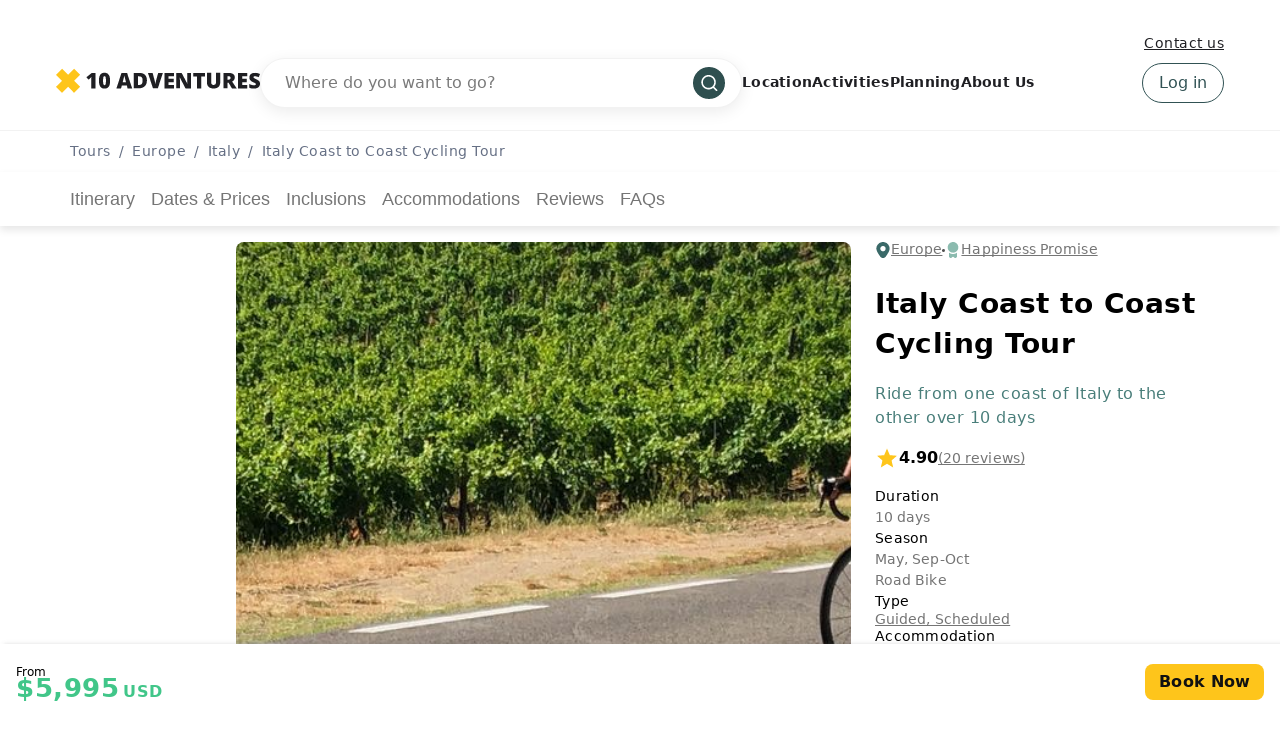

--- FILE ---
content_type: text/html; charset=UTF-8
request_url: https://www.10adventures.com/tour/italy-coast-to-coast-cycling/
body_size: 68522
content:
<!DOCTYPE html><html lang="en"><head><meta charSet="utf-8"/><meta http-equiv="x-ua-compatible" content="ie=edge"/><meta name="viewport" content="width=device-width, initial-scale=1, shrink-to-fit=no"/><meta name="generator" content="Gatsby 5.11.0"/><meta data-react-helmet="true" name="msapplication-TileColor" content="#fec51b"/><meta data-react-helmet="true" name="theme-color" content="#ffffff"/><meta data-react-helmet="true" name="robots" content="follow,index"/><meta data-react-helmet="true" name="description" content="Ride from one coast of Italy to the other on this 10-day cycling tour from the Tyrrhenian Sea to the Adriatic Sea. This is an adventure you can’t miss!"/><meta data-react-helmet="true" property="og:locale" content="en_US"/><meta data-react-helmet="true" property="og:type" content="website"/><meta data-react-helmet="true" property="og:url" content="https://www.10adventures.com/tour/italy-coast-to-coast-cycling/"/><meta data-react-helmet="true" property="og:title" content="Italy Coast to Coast Cycling Tour – 10 Days in Paradise"/><meta data-react-helmet="true" property="og:description" content="Ride from one coast of Italy to the other on this 10-day cycling tour from the Tyrrhenian Sea to the Adriatic Sea. This is an adventure you can’t miss!"/><meta data-react-helmet="true" property="og:site_name" content="10Adventures"/><meta data-react-helmet="true" property="og:image" content="https://d3owbckoeihl9o.cloudfront.net/images/10at/wp-content/uploads/2022/04/2560x633-Road-biking-in-Italy-from-coast-to-coast-1200x630.jpg"/><meta data-react-helmet="true" property="og:image:width" content="1200"/><meta data-react-helmet="true" property="og:image:height" content="630"/><meta data-react-helmet="true" property="og:image:alt" content="Italy Coast to Coast Cycling Tour"/><meta data-react-helmet="true" name="twitter:card" content="summary_large_image"/><meta data-react-helmet="true" name="twitter:site" content="@10Adventures"/><style data-href="/styles.e8bb3527084e0edd4924.css" data-identity="gatsby-global-css">.yarl__fullsize{height:100%;width:100%}.yarl__relative{position:relative}.yarl__portal{bottom:0;left:0;opacity:0;overflow:hidden;position:fixed;right:0;top:0;transition:opacity var(--yarl__fade_animation_duration,.25s) var(--yarl__fade_animation_timing_function,ease);z-index:var(--yarl__portal_zindex,9999)}.yarl__portal_open{opacity:1}.yarl__container{background-color:var(--yarl__container_background_color,var(--yarl__color_backdrop,#000));bottom:0;left:0;outline:none;overflow:hidden;overscroll-behavior:var(--yarl__controller_overscroll_behavior,contain);position:absolute;right:0;top:0;touch-action:var(--yarl__controller_touch_action,none);-webkit-user-select:none;user-select:none}.yarl__carousel{align-content:center;align-items:stretch;display:flex;flex:0 0 auto;height:100%;justify-content:center;opacity:var(--yarl__pull_opacity,1);transform:translate(var(--yarl__swipe_offset,0),var(--yarl__pull_offset,0));width:calc(100% + (var(--yarl__carousel_slides_count) - 1)*(100% + var(--yarl__carousel_spacing_px, 0)*1px + var(--yarl__carousel_spacing_percent, 0)*1%))}.yarl__carousel_with_slides{column-gap:calc(var(--yarl__carousel_spacing_px, 0)*1px + 100/(var(--yarl__carousel_slides_count)*100 + (var(--yarl__carousel_slides_count) - 1)*var(--yarl__carousel_spacing_percent, 0))*var(--yarl__carousel_spacing_percent, 0)*1%)}.yarl__flex_center{align-content:center;align-items:center;display:flex;justify-content:center}.yarl__slide{flex:1 1;overflow:hidden;padding:calc(var(--yarl__carousel_padding_px, 0)*1px + 100/(var(--yarl__carousel_slides_count)*100 + (var(--yarl__carousel_slides_count) - 1)*var(--yarl__carousel_spacing_percent, 0))*var(--yarl__carousel_padding_percent, 0)*1%);position:relative}[dir=rtl] .yarl__slide{--yarl__direction:-1}.yarl__slide_image{-webkit-touch-callout:none;max-height:100%;max-width:100%;object-fit:contain;touch-action:var(--yarl__controller_touch_action,none);user-select:none;-webkit-user-select:none}.yarl__slide_image_cover{height:100%;object-fit:cover;width:100%}.yarl__slide_image_loading{opacity:0}@media screen and (min-width:800px){.yarl__slide_wrapper:not(.yarl__slide_wrapper_interactive) .yarl__slide_image{-webkit-backface-visibility:hidden;-webkit-transform:translateZ(0);-webkit-transform-style:preserve-3d}}.yarl__slide_placeholder{left:50%;line-height:0;position:absolute;top:50%;transform:translateX(-50%) translateY(-50%)}.yarl__slide_loading{animation:yarl__delayed_fadein 1s linear;color:var(--yarl__slide_icon_loading_color,var(--yarl__color_button,hsla(0,0%,100%,.8)))}.yarl__slide_loading line{animation:yarl__stroke_opacity 1s linear infinite}.yarl__slide_loading line:first-of-type{animation-delay:-1.875s}.yarl__slide_loading line:nth-of-type(2){animation-delay:-1.75s}.yarl__slide_loading line:nth-of-type(3){animation-delay:-1.625s}.yarl__slide_loading line:nth-of-type(4){animation-delay:-1.5s}.yarl__slide_loading line:nth-of-type(5){animation-delay:-1.375s}.yarl__slide_loading line:nth-of-type(6){animation-delay:-1.25s}.yarl__slide_loading line:nth-of-type(7){animation-delay:-1.125s}.yarl__slide_loading line:nth-of-type(8){animation-delay:-1s}.yarl__slide_error{color:var(--yarl__slide_icon_error_color,red);height:var(--yarl__slide_icon_error_size,48px);width:var(--yarl__slide_icon_error_size,48px)}@media (prefers-reduced-motion){.yarl__portal,.yarl__slide{transition:unset}.yarl__slide_loading,.yarl__slide_loading line{animation:unset}}.yarl__toolbar{bottom:auto;display:flex;justify-content:flex-end;left:auto;padding:var(--yarl__toolbar_padding,8px);position:absolute;right:0;top:0}[dir=rtl] .yarl__toolbar{bottom:auto;left:0;right:auto;top:0}.yarl__icon{height:var(--yarl__icon_size,32px);width:var(--yarl__icon_size,32px)}.yarl__button{-webkit-tap-highlight-color:transparent;appearance:none;background-color:var(--yarl__button_background_color,transparent);border:var(--yarl__button_border,0);color:var(--yarl__color_button,hsla(0,0%,100%,.8));cursor:pointer;filter:var(--yarl__button_filter,drop-shadow(2px 2px 2px rgba(0,0,0,.8)));line-height:0;margin:var(--yarl__button_margin,0);outline:none;padding:var(--yarl__button_padding,8px)}.yarl__button:focus{color:var(--yarl__color_button_active,#fff)}.yarl__button:focus:not(:focus-visible){color:var(--yarl__color_button,hsla(0,0%,100%,.8))}.yarl__button:focus-visible{color:var(--yarl__color_button_active,#fff)}@media (hover:hover){.yarl__button:focus-visible:hover,.yarl__button:focus:hover,.yarl__button:hover{color:var(--yarl__color_button_active,#fff)}}.yarl__button:disabled{color:var(--yarl__color_button_disabled,hsla(0,0%,100%,.4));cursor:default}.yarl__navigation_next,.yarl__navigation_prev{padding:var(--yarl__navigation_button_padding,24px 16px);position:absolute;top:50%;transform:translateY(-50%)}.yarl__navigation_prev{left:0}[dir=rtl] .yarl__navigation_prev{left:unset;right:0;transform:translateY(-50%) rotate(180deg)}.yarl__navigation_next{right:0}[dir=rtl] .yarl__navigation_next{left:0;right:unset;transform:translateY(-50%) rotate(180deg)}.yarl__no_scroll{height:100%;overflow:hidden;overscroll-behavior:none}@keyframes yarl__delayed_fadein{0%{opacity:0}80%{opacity:0}to{opacity:1}}@keyframes yarl__stroke_opacity{0%{stroke-opacity:1}to{stroke-opacity:.125}}.yarl__slide_captions_container{background:var(--yarl__slide_captions_container_background,rgba(0,0,0,.5));left:var(--yarl__slide_captions_container_left,0);padding:var(--yarl__slide_captions_container_padding,16px);position:absolute;right:var(--yarl__slide_captions_container_right,0);-webkit-transform:translateZ(0)}.yarl__slide_title{color:var(--yarl__slide_title_color,#fff);font-size:var(--yarl__slide_title_font_size,125%);font-weight:var(--yarl__slide_title_font_weight,bolder);max-width:calc(100% - var(--yarl__toolbar_width, 0px));overflow:hidden;text-overflow:ellipsis;white-space:nowrap}.yarl__slide_title_container{top:var(--yarl__slide_title_container_top,0)}.yarl__slide_description{-webkit-box-orient:vertical;-webkit-line-clamp:var(--yarl__slide_description_max_lines,3);color:var(--yarl__slide_description_color,#fff);display:-webkit-box;-webkit-hyphens:auto;hyphens:auto;overflow:hidden;text-align:var(--yarl__slide_description_text_align,start)}.yarl__slide_description_container{bottom:var(--yarl__slide_description_container_bottom,0)}.yarl__thumbnails{display:flex;height:100%}.yarl__thumbnails_bottom,.yarl__thumbnails_end .yarl__thumbnails_track,.yarl__thumbnails_start .yarl__thumbnails_track,.yarl__thumbnails_top{flex-direction:column}.yarl__thumbnails_wrapper{flex:1 1;position:relative}.yarl__thumbnails_container{-webkit-touch-callout:none;background-color:var(--yarl__thumbnails_container_background_color,var(--yarl__color_backdrop,#000));flex:0 0 auto;overflow:hidden;padding:var(--yarl__thumbnails_container_padding,16px);position:relative;-webkit-user-select:none;user-select:none}.yarl__thumbnails_vignette{--yarl__thumbnails_vignette_size:12%;pointer-events:none;position:absolute}@media (min-width:1200px){.yarl__thumbnails_vignette{--yarl__thumbnails_vignette_size:8%}}@media (min-width:2000px){.yarl__thumbnails_vignette{--yarl__thumbnails_vignette_size:5%}}.yarl__thumbnails_bottom .yarl__thumbnails_vignette,.yarl__thumbnails_top .yarl__thumbnails_vignette{background:linear-gradient(to right,var(--yarl__color_backdrop,#000) 0,transparent var(--yarl__thumbnails_vignette_size,12%) calc(100% - var(--yarl__thumbnails_vignette_size, 12%)),var(--yarl__color_backdrop,#000) 100%);height:100%;left:0;right:0}.yarl__thumbnails_end .yarl__thumbnails_vignette,.yarl__thumbnails_start .yarl__thumbnails_vignette{background:linear-gradient(to bottom,var(--yarl__color_backdrop,#000) 0,transparent var(--yarl__thumbnails_vignette_size,12%) calc(100% - var(--yarl__thumbnails_vignette_size, 12%)),var(--yarl__color_backdrop,#000) 100%);bottom:0;top:0;width:100%}.yarl__thumbnails_track{gap:var(--yarl__thumbnails_thumbnail_gap,16px);outline:none}.yarl__thumbnails_thumbnail{-webkit-tap-highlight-color:transparent;appearance:none;background:var(--yarl__thumbnails_thumbnail_background,#000);border-color:var(--yarl__thumbnails_thumbnail_border_color,var(--yarl__color_button,hsla(0,0%,100%,.8)));border-radius:var(--yarl__thumbnails_thumbnail_border_radius,4px);border-style:var(--yarl__thumbnails_thumbnail_border_style,solid);border-width:var(--yarl__thumbnails_thumbnail_border,1px);box-sizing:content-box;cursor:pointer;flex:0 0 auto;height:var(--yarl__thumbnails_thumbnail_height,80px);outline:none;overflow:hidden;padding:var(--yarl__thumbnails_thumbnail_padding,4px);position:relative;width:var(--yarl__thumbnails_thumbnail_width,120px)}.yarl__thumbnails_thumbnail_active{border-color:var(--yarl__thumbnails_thumbnail_active_border_color,var(--yarl__color_button_active,#fff))}.yarl__thumbnails_thumbnail_fadein{animation:yarl__thumbnails_thumbnail_fadein var(--yarl__thumbnails_thumbnail_fadein_duration,.5s) ease-in-out var(--yarl__thumbnails_thumbnail_fadein_delay,0s) forwards;opacity:0}.yarl__thumbnails_thumbnail_fadeout{animation:yarl__thumbnails_thumbnail_fadeout var(--yarl__thumbnails_thumbnail_fadeout_duration,.5s) ease-in-out var(--yarl__thumbnails_thumbnail_fadeout_delay,0s) forwards;cursor:unset}.yarl__thumbnails_thumbnail_placeholder{cursor:unset;visibility:hidden}.yarl__thumbnails_thumbnail:focus{box-shadow:var(--yarl__thumbnails_thumbnail_focus_box_shadow,#000 0 0 0 2px,var(--yarl__color_button,hsla(0,0%,100%,.8)) 0 0 0 4px)}.yarl__thumbnails_thumbnail:focus:not(:focus-visible){box-shadow:unset}.yarl__thumbnails_thumbnail:focus-visible{box-shadow:var(--yarl__thumbnails_thumbnail_focus_box_shadow,#000 0 0 0 2px,var(--yarl__color_button,hsla(0,0%,100%,.8)) 0 0 0 4px)}.yarl__thumbnails_thumbnail_icon{color:var(--yarl__thumbnails_thumbnail_icon_color,var(--yarl__color_button,hsla(0,0%,100%,.8)));filter:var(--yarl__thumbnails_thumbnail_icon_filter,drop-shadow(2px 2px 2px rgba(0,0,0,.8)));height:var(--yarl__thumbnails_thumbnail_icon_size,32px);left:50%;position:absolute;top:50%;transform:translateX(-50%) translateY(-50%);width:var(--yarl__thumbnails_thumbnail_icon_size,32px)}@keyframes yarl__thumbnails_thumbnail_fadein{0%{opacity:0}to{opacity:1}}@keyframes yarl__thumbnails_thumbnail_fadeout{0%{opacity:1}to{opacity:0}}@font-face{fallback:fallback;font-family:revicons;src:url([data-uri]) format("woff"),url(/static/revicons-57fd05d4ae650374c8deeff7c4aae380.ttf) format("ttf"),url(/static/revicons-a77de540a38981833f9e31bd4c365cc6.eot) format("ttf")}.react-multi-carousel-list{align-items:center;display:flex;overflow:hidden;position:relative}.react-multi-carousel-track{backface-visibility:hidden;display:flex;flex-direction:row;list-style:none;margin:0;padding:0;position:relative;transform-style:preserve-3d;will-change:transform,transition}.react-multiple-carousel__arrow{background:rgba(0,0,0,.5);border:0;border-radius:35px;cursor:pointer;min-height:43px;min-width:43px;opacity:1;outline:0;position:absolute;transition:all .5s;z-index:1000}.react-multiple-carousel__arrow:hover{background:rgba(0,0,0,.8)}.react-multiple-carousel__arrow:before{color:#fff;display:block;font-family:revicons;font-size:20px;position:relative;text-align:center;z-index:2}.react-multiple-carousel__arrow:disabled{background:rgba(0,0,0,.5);cursor:default}.react-multiple-carousel__arrow--left{left:calc(4% + 1px)}.react-multiple-carousel__arrow--left:before{content:"\e824"}.react-multiple-carousel__arrow--right{right:calc(4% + 1px)}.react-multiple-carousel__arrow--right:before{content:"\e825"}.react-multi-carousel-dot-list{bottom:0;display:flex;justify-content:center;left:0;list-style:none;margin:0;padding:0;position:absolute;right:0;text-align:center}.react-multi-carousel-dot button{border:2px solid grey;border-radius:50%;box-shadow:none;cursor:pointer;display:inline-block;height:12px;margin:0 6px 0 0;opacity:1;outline:0;padding:0;transition:background .5s;width:12px}.react-multi-carousel-dot button:hover:active,.react-multi-carousel-dot--active button{background:#080808}.react-multi-carousel-item{backface-visibility:hidden;transform-style:preserve-3d}@media (-ms-high-contrast:active),(-ms-high-contrast:none){.react-multi-carousel-item{flex-shrink:0!important}.react-multi-carousel-track{overflow:visible!important}}[dir=rtl].react-multi-carousel-list{direction:rtl}.rtl.react-multiple-carousel__arrow--right{left:calc(4% + 1px);right:auto}.rtl.react-multiple-carousel__arrow--right:before{content:"\e824"}.rtl.react-multiple-carousel__arrow--left{left:auto;right:calc(4% + 1px)}.rtl.react-multiple-carousel__arrow--left:before{content:"\e825"}.mapboxgl-map{-webkit-tap-highlight-color:rgb(0 0 0/0);font:12px/20px Helvetica Neue,Arial,Helvetica,sans-serif;overflow:hidden;position:relative}.mapboxgl-canvas{left:0;position:absolute;top:0}.mapboxgl-map:-webkit-full-screen{height:100%;width:100%}.mapboxgl-canary{background-color:salmon}.mapboxgl-canvas-container.mapboxgl-interactive,.mapboxgl-ctrl-group button.mapboxgl-ctrl-compass{cursor:grab;-webkit-user-select:none;user-select:none}.mapboxgl-canvas-container.mapboxgl-interactive.mapboxgl-track-pointer{cursor:pointer}.mapboxgl-canvas-container.mapboxgl-interactive:active,.mapboxgl-ctrl-group button.mapboxgl-ctrl-compass:active{cursor:grabbing}.mapboxgl-canvas-container.mapboxgl-touch-zoom-rotate,.mapboxgl-canvas-container.mapboxgl-touch-zoom-rotate .mapboxgl-canvas{touch-action:pan-x pan-y}.mapboxgl-canvas-container.mapboxgl-touch-drag-pan,.mapboxgl-canvas-container.mapboxgl-touch-drag-pan .mapboxgl-canvas{touch-action:pinch-zoom}.mapboxgl-canvas-container.mapboxgl-touch-zoom-rotate.mapboxgl-touch-drag-pan,.mapboxgl-canvas-container.mapboxgl-touch-zoom-rotate.mapboxgl-touch-drag-pan .mapboxgl-canvas{touch-action:none}.mapboxgl-ctrl-bottom,.mapboxgl-ctrl-bottom-left,.mapboxgl-ctrl-bottom-right,.mapboxgl-ctrl-left,.mapboxgl-ctrl-right,.mapboxgl-ctrl-top,.mapboxgl-ctrl-top-left,.mapboxgl-ctrl-top-right{pointer-events:none;position:absolute;z-index:2}.mapboxgl-ctrl-top-left{left:0;top:0}.mapboxgl-ctrl-top{left:50%;top:0;transform:translateX(-50%)}.mapboxgl-ctrl-top-right{right:0;top:0}.mapboxgl-ctrl-right{right:0;top:50%;transform:translateY(-50%)}.mapboxgl-ctrl-bottom-right{bottom:0;right:0}.mapboxgl-ctrl-bottom{bottom:0;left:50%;transform:translateX(-50%)}.mapboxgl-ctrl-bottom-left{bottom:0;left:0}.mapboxgl-ctrl-left{left:0;top:50%;transform:translateY(-50%)}.mapboxgl-ctrl{clear:both;pointer-events:auto;transform:translate(0)}.mapboxgl-ctrl-top-left .mapboxgl-ctrl{float:left;margin:10px 0 0 10px}.mapboxgl-ctrl-top .mapboxgl-ctrl{float:left;margin:10px 0}.mapboxgl-ctrl-top-right .mapboxgl-ctrl{float:right;margin:10px 10px 0 0}.mapboxgl-ctrl-bottom-right .mapboxgl-ctrl,.mapboxgl-ctrl-right .mapboxgl-ctrl{float:right;margin:0 10px 10px 0}.mapboxgl-ctrl-bottom .mapboxgl-ctrl{float:left;margin:10px 0}.mapboxgl-ctrl-bottom-left .mapboxgl-ctrl,.mapboxgl-ctrl-left .mapboxgl-ctrl{float:left;margin:0 0 10px 10px}.mapboxgl-ctrl-group{background:#fff;border-radius:4px}.mapboxgl-ctrl-group:not(:empty){box-shadow:0 0 0 2px rgba(0,0,0,.1)}@media (-ms-high-contrast:active){.mapboxgl-ctrl-group:not(:empty){box-shadow:0 0 0 2px ButtonText}}.mapboxgl-ctrl-group button{background-color:transparent;border:0;box-sizing:border-box;cursor:pointer;display:block;height:29px;outline:none;overflow:hidden;padding:0;width:29px}.mapboxgl-ctrl-group button+button{border-top:1px solid #ddd}.mapboxgl-ctrl button .mapboxgl-ctrl-icon{background-position:50%;background-repeat:no-repeat;display:block;height:100%;width:100%}@media (-ms-high-contrast:active){.mapboxgl-ctrl-icon{background-color:transparent}.mapboxgl-ctrl-group button+button{border-top:1px solid ButtonText}}.mapboxgl-ctrl-attrib-button:focus,.mapboxgl-ctrl-group button:focus{box-shadow:0 0 2px 2px #0096ff}.mapboxgl-ctrl button:disabled{cursor:not-allowed}.mapboxgl-ctrl button:disabled .mapboxgl-ctrl-icon{opacity:.25}.mapboxgl-ctrl-group button:first-child{border-radius:4px 4px 0 0}.mapboxgl-ctrl-group button:last-child{border-radius:0 0 4px 4px}.mapboxgl-ctrl-group button:only-child{border-radius:inherit}.mapboxgl-ctrl button:not(:disabled):hover{background-color:rgb(0 0 0/5%)}.mapboxgl-ctrl-group button:focus:focus-visible{box-shadow:0 0 2px 2px #0096ff}.mapboxgl-ctrl-group button:focus:not(:focus-visible){box-shadow:none}.mapboxgl-ctrl button.mapboxgl-ctrl-zoom-out .mapboxgl-ctrl-icon{background-image:url("data:image/svg+xml;charset=utf-8,%3Csvg xmlns='http://www.w3.org/2000/svg' fill='%23333' viewBox='0 0 29 29'%3E%3Cpath d='M10 13c-.75 0-1.5.75-1.5 1.5S9.25 16 10 16h9c.75 0 1.5-.75 1.5-1.5S19.75 13 19 13h-9z'/%3E%3C/svg%3E")}.mapboxgl-ctrl button.mapboxgl-ctrl-zoom-in .mapboxgl-ctrl-icon{background-image:url("data:image/svg+xml;charset=utf-8,%3Csvg xmlns='http://www.w3.org/2000/svg' fill='%23333' viewBox='0 0 29 29'%3E%3Cpath d='M14.5 8.5c-.75 0-1.5.75-1.5 1.5v3h-3c-.75 0-1.5.75-1.5 1.5S9.25 16 10 16h3v3c0 .75.75 1.5 1.5 1.5S16 19.75 16 19v-3h3c.75 0 1.5-.75 1.5-1.5S19.75 13 19 13h-3v-3c0-.75-.75-1.5-1.5-1.5z'/%3E%3C/svg%3E")}@media (-ms-high-contrast:active){.mapboxgl-ctrl button.mapboxgl-ctrl-zoom-out .mapboxgl-ctrl-icon{background-image:url("data:image/svg+xml;charset=utf-8,%3Csvg xmlns='http://www.w3.org/2000/svg' fill='%23fff' viewBox='0 0 29 29'%3E%3Cpath d='M10 13c-.75 0-1.5.75-1.5 1.5S9.25 16 10 16h9c.75 0 1.5-.75 1.5-1.5S19.75 13 19 13h-9z'/%3E%3C/svg%3E")}.mapboxgl-ctrl button.mapboxgl-ctrl-zoom-in .mapboxgl-ctrl-icon{background-image:url("data:image/svg+xml;charset=utf-8,%3Csvg xmlns='http://www.w3.org/2000/svg' fill='%23fff' viewBox='0 0 29 29'%3E%3Cpath d='M14.5 8.5c-.75 0-1.5.75-1.5 1.5v3h-3c-.75 0-1.5.75-1.5 1.5S9.25 16 10 16h3v3c0 .75.75 1.5 1.5 1.5S16 19.75 16 19v-3h3c.75 0 1.5-.75 1.5-1.5S19.75 13 19 13h-3v-3c0-.75-.75-1.5-1.5-1.5z'/%3E%3C/svg%3E")}}@media (-ms-high-contrast:black-on-white){.mapboxgl-ctrl button.mapboxgl-ctrl-zoom-out .mapboxgl-ctrl-icon{background-image:url("data:image/svg+xml;charset=utf-8,%3Csvg xmlns='http://www.w3.org/2000/svg' viewBox='0 0 29 29'%3E%3Cpath d='M10 13c-.75 0-1.5.75-1.5 1.5S9.25 16 10 16h9c.75 0 1.5-.75 1.5-1.5S19.75 13 19 13h-9z'/%3E%3C/svg%3E")}.mapboxgl-ctrl button.mapboxgl-ctrl-zoom-in .mapboxgl-ctrl-icon{background-image:url("data:image/svg+xml;charset=utf-8,%3Csvg xmlns='http://www.w3.org/2000/svg' viewBox='0 0 29 29'%3E%3Cpath d='M14.5 8.5c-.75 0-1.5.75-1.5 1.5v3h-3c-.75 0-1.5.75-1.5 1.5S9.25 16 10 16h3v3c0 .75.75 1.5 1.5 1.5S16 19.75 16 19v-3h3c.75 0 1.5-.75 1.5-1.5S19.75 13 19 13h-3v-3c0-.75-.75-1.5-1.5-1.5z'/%3E%3C/svg%3E")}}.mapboxgl-ctrl button.mapboxgl-ctrl-fullscreen .mapboxgl-ctrl-icon{background-image:url("data:image/svg+xml;charset=utf-8,%3Csvg xmlns='http://www.w3.org/2000/svg' fill='%23333' viewBox='0 0 29 29'%3E%3Cpath d='M24 16v5.5c0 1.75-.75 2.5-2.5 2.5H16v-1l3-1.5-4-5.5 1-1 5.5 4 1.5-3h1zM6 16l1.5 3 5.5-4 1 1-4 5.5 3 1.5v1H7.5C5.75 24 5 23.25 5 21.5V16h1zm7-11v1l-3 1.5 4 5.5-1 1-5.5-4L6 13H5V7.5C5 5.75 5.75 5 7.5 5H13zm11 2.5c0-1.75-.75-2.5-2.5-2.5H16v1l3 1.5-4 5.5 1 1 5.5-4 1.5 3h1V7.5z'/%3E%3C/svg%3E")}.mapboxgl-ctrl button.mapboxgl-ctrl-shrink .mapboxgl-ctrl-icon{background-image:url("data:image/svg+xml;charset=utf-8,%3Csvg xmlns='http://www.w3.org/2000/svg' viewBox='0 0 29 29'%3E%3Cpath d='M18.5 16c-1.75 0-2.5.75-2.5 2.5V24h1l1.5-3 5.5 4 1-1-4-5.5 3-1.5v-1h-5.5zM13 18.5c0-1.75-.75-2.5-2.5-2.5H5v1l3 1.5L4 24l1 1 5.5-4 1.5 3h1v-5.5zm3-8c0 1.75.75 2.5 2.5 2.5H24v-1l-3-1.5L25 5l-1-1-5.5 4L17 5h-1v5.5zM10.5 13c1.75 0 2.5-.75 2.5-2.5V5h-1l-1.5 3L5 4 4 5l4 5.5L5 12v1h5.5z'/%3E%3C/svg%3E")}@media (-ms-high-contrast:active){.mapboxgl-ctrl button.mapboxgl-ctrl-fullscreen .mapboxgl-ctrl-icon{background-image:url("data:image/svg+xml;charset=utf-8,%3Csvg xmlns='http://www.w3.org/2000/svg' fill='%23fff' viewBox='0 0 29 29'%3E%3Cpath d='M24 16v5.5c0 1.75-.75 2.5-2.5 2.5H16v-1l3-1.5-4-5.5 1-1 5.5 4 1.5-3h1zM6 16l1.5 3 5.5-4 1 1-4 5.5 3 1.5v1H7.5C5.75 24 5 23.25 5 21.5V16h1zm7-11v1l-3 1.5 4 5.5-1 1-5.5-4L6 13H5V7.5C5 5.75 5.75 5 7.5 5H13zm11 2.5c0-1.75-.75-2.5-2.5-2.5H16v1l3 1.5-4 5.5 1 1 5.5-4 1.5 3h1V7.5z'/%3E%3C/svg%3E")}.mapboxgl-ctrl button.mapboxgl-ctrl-shrink .mapboxgl-ctrl-icon{background-image:url("data:image/svg+xml;charset=utf-8,%3Csvg xmlns='http://www.w3.org/2000/svg' fill='%23fff' viewBox='0 0 29 29'%3E%3Cpath d='M18.5 16c-1.75 0-2.5.75-2.5 2.5V24h1l1.5-3 5.5 4 1-1-4-5.5 3-1.5v-1h-5.5zM13 18.5c0-1.75-.75-2.5-2.5-2.5H5v1l3 1.5L4 24l1 1 5.5-4 1.5 3h1v-5.5zm3-8c0 1.75.75 2.5 2.5 2.5H24v-1l-3-1.5L25 5l-1-1-5.5 4L17 5h-1v5.5zM10.5 13c1.75 0 2.5-.75 2.5-2.5V5h-1l-1.5 3L5 4 4 5l4 5.5L5 12v1h5.5z'/%3E%3C/svg%3E")}}@media (-ms-high-contrast:black-on-white){.mapboxgl-ctrl button.mapboxgl-ctrl-fullscreen .mapboxgl-ctrl-icon{background-image:url("data:image/svg+xml;charset=utf-8,%3Csvg xmlns='http://www.w3.org/2000/svg' viewBox='0 0 29 29'%3E%3Cpath d='M24 16v5.5c0 1.75-.75 2.5-2.5 2.5H16v-1l3-1.5-4-5.5 1-1 5.5 4 1.5-3h1zM6 16l1.5 3 5.5-4 1 1-4 5.5 3 1.5v1H7.5C5.75 24 5 23.25 5 21.5V16h1zm7-11v1l-3 1.5 4 5.5-1 1-5.5-4L6 13H5V7.5C5 5.75 5.75 5 7.5 5H13zm11 2.5c0-1.75-.75-2.5-2.5-2.5H16v1l3 1.5-4 5.5 1 1 5.5-4 1.5 3h1V7.5z'/%3E%3C/svg%3E")}.mapboxgl-ctrl button.mapboxgl-ctrl-shrink .mapboxgl-ctrl-icon{background-image:url("data:image/svg+xml;charset=utf-8,%3Csvg xmlns='http://www.w3.org/2000/svg' viewBox='0 0 29 29'%3E%3Cpath d='M18.5 16c-1.75 0-2.5.75-2.5 2.5V24h1l1.5-3 5.5 4 1-1-4-5.5 3-1.5v-1h-5.5zM13 18.5c0-1.75-.75-2.5-2.5-2.5H5v1l3 1.5L4 24l1 1 5.5-4 1.5 3h1v-5.5zm3-8c0 1.75.75 2.5 2.5 2.5H24v-1l-3-1.5L25 5l-1-1-5.5 4L17 5h-1v5.5zM10.5 13c1.75 0 2.5-.75 2.5-2.5V5h-1l-1.5 3L5 4 4 5l4 5.5L5 12v1h5.5z'/%3E%3C/svg%3E")}}.mapboxgl-ctrl button.mapboxgl-ctrl-compass .mapboxgl-ctrl-icon{background-image:url("data:image/svg+xml;charset=utf-8,%3Csvg xmlns='http://www.w3.org/2000/svg' fill='%23333' viewBox='0 0 29 29'%3E%3Cpath d='m10.5 14 4-8 4 8h-8z'/%3E%3Cpath fill='%23ccc' d='m10.5 16 4 8 4-8h-8z'/%3E%3C/svg%3E")}@media (-ms-high-contrast:active){.mapboxgl-ctrl button.mapboxgl-ctrl-compass .mapboxgl-ctrl-icon{background-image:url("data:image/svg+xml;charset=utf-8,%3Csvg xmlns='http://www.w3.org/2000/svg' fill='%23fff' viewBox='0 0 29 29'%3E%3Cpath d='m10.5 14 4-8 4 8h-8z'/%3E%3Cpath fill='%23999' d='m10.5 16 4 8 4-8h-8z'/%3E%3C/svg%3E")}}@media (-ms-high-contrast:black-on-white){.mapboxgl-ctrl button.mapboxgl-ctrl-compass .mapboxgl-ctrl-icon{background-image:url("data:image/svg+xml;charset=utf-8,%3Csvg xmlns='http://www.w3.org/2000/svg' viewBox='0 0 29 29'%3E%3Cpath d='m10.5 14 4-8 4 8h-8z'/%3E%3Cpath fill='%23ccc' d='m10.5 16 4 8 4-8h-8z'/%3E%3C/svg%3E")}}.mapboxgl-ctrl button.mapboxgl-ctrl-geolocate .mapboxgl-ctrl-icon{background-image:url("data:image/svg+xml;charset=utf-8,%3Csvg xmlns='http://www.w3.org/2000/svg' fill='%23333' viewBox='0 0 20 20'%3E%3Cpath d='M10 4C9 4 9 5 9 5v.1A5 5 0 0 0 5.1 9H5s-1 0-1 1 1 1 1 1h.1A5 5 0 0 0 9 14.9v.1s0 1 1 1 1-1 1-1v-.1a5 5 0 0 0 3.9-3.9h.1s1 0 1-1-1-1-1-1h-.1A5 5 0 0 0 11 5.1V5s0-1-1-1zm0 2.5a3.5 3.5 0 1 1 0 7 3.5 3.5 0 1 1 0-7z'/%3E%3Ccircle cx='10' cy='10' r='2'/%3E%3C/svg%3E")}.mapboxgl-ctrl button.mapboxgl-ctrl-geolocate:disabled .mapboxgl-ctrl-icon{background-image:url("data:image/svg+xml;charset=utf-8,%3Csvg xmlns='http://www.w3.org/2000/svg' fill='%23aaa' viewBox='0 0 20 20'%3E%3Cpath d='M10 4C9 4 9 5 9 5v.1A5 5 0 0 0 5.1 9H5s-1 0-1 1 1 1 1 1h.1A5 5 0 0 0 9 14.9v.1s0 1 1 1 1-1 1-1v-.1a5 5 0 0 0 3.9-3.9h.1s1 0 1-1-1-1-1-1h-.1A5 5 0 0 0 11 5.1V5s0-1-1-1zm0 2.5a3.5 3.5 0 1 1 0 7 3.5 3.5 0 1 1 0-7z'/%3E%3Ccircle cx='10' cy='10' r='2'/%3E%3Cpath fill='red' d='m14 5 1 1-9 9-1-1 9-9z'/%3E%3C/svg%3E")}.mapboxgl-ctrl button.mapboxgl-ctrl-geolocate.mapboxgl-ctrl-geolocate-active .mapboxgl-ctrl-icon{background-image:url("data:image/svg+xml;charset=utf-8,%3Csvg xmlns='http://www.w3.org/2000/svg' fill='%2333b5e5' viewBox='0 0 20 20'%3E%3Cpath d='M10 4C9 4 9 5 9 5v.1A5 5 0 0 0 5.1 9H5s-1 0-1 1 1 1 1 1h.1A5 5 0 0 0 9 14.9v.1s0 1 1 1 1-1 1-1v-.1a5 5 0 0 0 3.9-3.9h.1s1 0 1-1-1-1-1-1h-.1A5 5 0 0 0 11 5.1V5s0-1-1-1zm0 2.5a3.5 3.5 0 1 1 0 7 3.5 3.5 0 1 1 0-7z'/%3E%3Ccircle cx='10' cy='10' r='2'/%3E%3C/svg%3E")}.mapboxgl-ctrl button.mapboxgl-ctrl-geolocate.mapboxgl-ctrl-geolocate-active-error .mapboxgl-ctrl-icon{background-image:url("data:image/svg+xml;charset=utf-8,%3Csvg xmlns='http://www.w3.org/2000/svg' fill='%23e58978' viewBox='0 0 20 20'%3E%3Cpath d='M10 4C9 4 9 5 9 5v.1A5 5 0 0 0 5.1 9H5s-1 0-1 1 1 1 1 1h.1A5 5 0 0 0 9 14.9v.1s0 1 1 1 1-1 1-1v-.1a5 5 0 0 0 3.9-3.9h.1s1 0 1-1-1-1-1-1h-.1A5 5 0 0 0 11 5.1V5s0-1-1-1zm0 2.5a3.5 3.5 0 1 1 0 7 3.5 3.5 0 1 1 0-7z'/%3E%3Ccircle cx='10' cy='10' r='2'/%3E%3C/svg%3E")}.mapboxgl-ctrl button.mapboxgl-ctrl-geolocate.mapboxgl-ctrl-geolocate-background .mapboxgl-ctrl-icon{background-image:url("data:image/svg+xml;charset=utf-8,%3Csvg xmlns='http://www.w3.org/2000/svg' fill='%2333b5e5' viewBox='0 0 20 20'%3E%3Cpath d='M10 4C9 4 9 5 9 5v.1A5 5 0 0 0 5.1 9H5s-1 0-1 1 1 1 1 1h.1A5 5 0 0 0 9 14.9v.1s0 1 1 1 1-1 1-1v-.1a5 5 0 0 0 3.9-3.9h.1s1 0 1-1-1-1-1-1h-.1A5 5 0 0 0 11 5.1V5s0-1-1-1zm0 2.5a3.5 3.5 0 1 1 0 7 3.5 3.5 0 1 1 0-7z'/%3E%3C/svg%3E")}.mapboxgl-ctrl button.mapboxgl-ctrl-geolocate.mapboxgl-ctrl-geolocate-background-error .mapboxgl-ctrl-icon{background-image:url("data:image/svg+xml;charset=utf-8,%3Csvg xmlns='http://www.w3.org/2000/svg' fill='%23e54e33' viewBox='0 0 20 20'%3E%3Cpath d='M10 4C9 4 9 5 9 5v.1A5 5 0 0 0 5.1 9H5s-1 0-1 1 1 1 1 1h.1A5 5 0 0 0 9 14.9v.1s0 1 1 1 1-1 1-1v-.1a5 5 0 0 0 3.9-3.9h.1s1 0 1-1-1-1-1-1h-.1A5 5 0 0 0 11 5.1V5s0-1-1-1zm0 2.5a3.5 3.5 0 1 1 0 7 3.5 3.5 0 1 1 0-7z'/%3E%3C/svg%3E")}.mapboxgl-ctrl button.mapboxgl-ctrl-geolocate.mapboxgl-ctrl-geolocate-waiting .mapboxgl-ctrl-icon{animation:mapboxgl-spin 2s linear infinite}@media (-ms-high-contrast:active){.mapboxgl-ctrl button.mapboxgl-ctrl-geolocate .mapboxgl-ctrl-icon{background-image:url("data:image/svg+xml;charset=utf-8,%3Csvg xmlns='http://www.w3.org/2000/svg' fill='%23fff' viewBox='0 0 20 20'%3E%3Cpath d='M10 4C9 4 9 5 9 5v.1A5 5 0 0 0 5.1 9H5s-1 0-1 1 1 1 1 1h.1A5 5 0 0 0 9 14.9v.1s0 1 1 1 1-1 1-1v-.1a5 5 0 0 0 3.9-3.9h.1s1 0 1-1-1-1-1-1h-.1A5 5 0 0 0 11 5.1V5s0-1-1-1zm0 2.5a3.5 3.5 0 1 1 0 7 3.5 3.5 0 1 1 0-7z'/%3E%3Ccircle cx='10' cy='10' r='2'/%3E%3C/svg%3E")}.mapboxgl-ctrl button.mapboxgl-ctrl-geolocate:disabled .mapboxgl-ctrl-icon{background-image:url("data:image/svg+xml;charset=utf-8,%3Csvg xmlns='http://www.w3.org/2000/svg' fill='%23999' viewBox='0 0 20 20'%3E%3Cpath d='M10 4C9 4 9 5 9 5v.1A5 5 0 0 0 5.1 9H5s-1 0-1 1 1 1 1 1h.1A5 5 0 0 0 9 14.9v.1s0 1 1 1 1-1 1-1v-.1a5 5 0 0 0 3.9-3.9h.1s1 0 1-1-1-1-1-1h-.1A5 5 0 0 0 11 5.1V5s0-1-1-1zm0 2.5a3.5 3.5 0 1 1 0 7 3.5 3.5 0 1 1 0-7z'/%3E%3Ccircle cx='10' cy='10' r='2'/%3E%3Cpath fill='red' d='m14 5 1 1-9 9-1-1 9-9z'/%3E%3C/svg%3E")}.mapboxgl-ctrl button.mapboxgl-ctrl-geolocate.mapboxgl-ctrl-geolocate-active .mapboxgl-ctrl-icon{background-image:url("data:image/svg+xml;charset=utf-8,%3Csvg xmlns='http://www.w3.org/2000/svg' fill='%2333b5e5' viewBox='0 0 20 20'%3E%3Cpath d='M10 4C9 4 9 5 9 5v.1A5 5 0 0 0 5.1 9H5s-1 0-1 1 1 1 1 1h.1A5 5 0 0 0 9 14.9v.1s0 1 1 1 1-1 1-1v-.1a5 5 0 0 0 3.9-3.9h.1s1 0 1-1-1-1-1-1h-.1A5 5 0 0 0 11 5.1V5s0-1-1-1zm0 2.5a3.5 3.5 0 1 1 0 7 3.5 3.5 0 1 1 0-7z'/%3E%3Ccircle cx='10' cy='10' r='2'/%3E%3C/svg%3E")}.mapboxgl-ctrl button.mapboxgl-ctrl-geolocate.mapboxgl-ctrl-geolocate-active-error .mapboxgl-ctrl-icon{background-image:url("data:image/svg+xml;charset=utf-8,%3Csvg xmlns='http://www.w3.org/2000/svg' fill='%23e58978' viewBox='0 0 20 20'%3E%3Cpath d='M10 4C9 4 9 5 9 5v.1A5 5 0 0 0 5.1 9H5s-1 0-1 1 1 1 1 1h.1A5 5 0 0 0 9 14.9v.1s0 1 1 1 1-1 1-1v-.1a5 5 0 0 0 3.9-3.9h.1s1 0 1-1-1-1-1-1h-.1A5 5 0 0 0 11 5.1V5s0-1-1-1zm0 2.5a3.5 3.5 0 1 1 0 7 3.5 3.5 0 1 1 0-7z'/%3E%3Ccircle cx='10' cy='10' r='2'/%3E%3C/svg%3E")}.mapboxgl-ctrl button.mapboxgl-ctrl-geolocate.mapboxgl-ctrl-geolocate-background .mapboxgl-ctrl-icon{background-image:url("data:image/svg+xml;charset=utf-8,%3Csvg xmlns='http://www.w3.org/2000/svg' fill='%2333b5e5' viewBox='0 0 20 20'%3E%3Cpath d='M10 4C9 4 9 5 9 5v.1A5 5 0 0 0 5.1 9H5s-1 0-1 1 1 1 1 1h.1A5 5 0 0 0 9 14.9v.1s0 1 1 1 1-1 1-1v-.1a5 5 0 0 0 3.9-3.9h.1s1 0 1-1-1-1-1-1h-.1A5 5 0 0 0 11 5.1V5s0-1-1-1zm0 2.5a3.5 3.5 0 1 1 0 7 3.5 3.5 0 1 1 0-7z'/%3E%3C/svg%3E")}.mapboxgl-ctrl button.mapboxgl-ctrl-geolocate.mapboxgl-ctrl-geolocate-background-error .mapboxgl-ctrl-icon{background-image:url("data:image/svg+xml;charset=utf-8,%3Csvg xmlns='http://www.w3.org/2000/svg' fill='%23e54e33' viewBox='0 0 20 20'%3E%3Cpath d='M10 4C9 4 9 5 9 5v.1A5 5 0 0 0 5.1 9H5s-1 0-1 1 1 1 1 1h.1A5 5 0 0 0 9 14.9v.1s0 1 1 1 1-1 1-1v-.1a5 5 0 0 0 3.9-3.9h.1s1 0 1-1-1-1-1-1h-.1A5 5 0 0 0 11 5.1V5s0-1-1-1zm0 2.5a3.5 3.5 0 1 1 0 7 3.5 3.5 0 1 1 0-7z'/%3E%3C/svg%3E")}}@media (-ms-high-contrast:black-on-white){.mapboxgl-ctrl button.mapboxgl-ctrl-geolocate .mapboxgl-ctrl-icon{background-image:url("data:image/svg+xml;charset=utf-8,%3Csvg xmlns='http://www.w3.org/2000/svg' viewBox='0 0 20 20'%3E%3Cpath d='M10 4C9 4 9 5 9 5v.1A5 5 0 0 0 5.1 9H5s-1 0-1 1 1 1 1 1h.1A5 5 0 0 0 9 14.9v.1s0 1 1 1 1-1 1-1v-.1a5 5 0 0 0 3.9-3.9h.1s1 0 1-1-1-1-1-1h-.1A5 5 0 0 0 11 5.1V5s0-1-1-1zm0 2.5a3.5 3.5 0 1 1 0 7 3.5 3.5 0 1 1 0-7z'/%3E%3Ccircle cx='10' cy='10' r='2'/%3E%3C/svg%3E")}.mapboxgl-ctrl button.mapboxgl-ctrl-geolocate:disabled .mapboxgl-ctrl-icon{background-image:url("data:image/svg+xml;charset=utf-8,%3Csvg xmlns='http://www.w3.org/2000/svg' fill='%23666' viewBox='0 0 20 20'%3E%3Cpath d='M10 4C9 4 9 5 9 5v.1A5 5 0 0 0 5.1 9H5s-1 0-1 1 1 1 1 1h.1A5 5 0 0 0 9 14.9v.1s0 1 1 1 1-1 1-1v-.1a5 5 0 0 0 3.9-3.9h.1s1 0 1-1-1-1-1-1h-.1A5 5 0 0 0 11 5.1V5s0-1-1-1zm0 2.5a3.5 3.5 0 1 1 0 7 3.5 3.5 0 1 1 0-7z'/%3E%3Ccircle cx='10' cy='10' r='2'/%3E%3Cpath fill='red' d='m14 5 1 1-9 9-1-1 9-9z'/%3E%3C/svg%3E")}}@keyframes mapboxgl-spin{0%{transform:rotate(0deg)}to{transform:rotate(1turn)}}a.mapboxgl-ctrl-logo{background-image:url("data:image/svg+xml;charset=utf-8,%3Csvg xmlns='http://www.w3.org/2000/svg' xmlns:xlink='http://www.w3.org/1999/xlink' fill-rule='evenodd' viewBox='0 0 88 23'%3E%3Cdefs%3E%3Cpath id='prefix__a' d='M11.5 2.25c5.105 0 9.25 4.145 9.25 9.25s-4.145 9.25-9.25 9.25-9.25-4.145-9.25-9.25 4.145-9.25 9.25-9.25zM6.997 15.983c-.051-.338-.828-5.802 2.233-8.873a4.395 4.395 0 0 1 3.13-1.28c1.27 0 2.49.51 3.39 1.42.91.9 1.42 2.12 1.42 3.39 0 1.18-.449 2.301-1.28 3.13C12.72 16.93 7 16 7 16l-.003-.017zM15.3 10.5l-2 .8-.8 2-.8-2-2-.8 2-.8.8-2 .8 2 2 .8z'/%3E%3Cpath id='prefix__b' d='M50.63 8c.13 0 .23.1.23.23V9c.7-.76 1.7-1.18 2.73-1.18 2.17 0 3.95 1.85 3.95 4.17s-1.77 4.19-3.94 4.19c-1.04 0-2.03-.43-2.74-1.18v3.77c0 .13-.1.23-.23.23h-1.4c-.13 0-.23-.1-.23-.23V8.23c0-.12.1-.23.23-.23h1.4zm-3.86.01c.01 0 .01 0 .01-.01.13 0 .22.1.22.22v7.55c0 .12-.1.23-.23.23h-1.4c-.13 0-.23-.1-.23-.23V15c-.7.76-1.69 1.19-2.73 1.19-2.17 0-3.94-1.87-3.94-4.19 0-2.32 1.77-4.19 3.94-4.19 1.03 0 2.02.43 2.73 1.18v-.75c0-.12.1-.23.23-.23h1.4zm26.375-.19a4.24 4.24 0 0 0-4.16 3.29c-.13.59-.13 1.19 0 1.77a4.233 4.233 0 0 0 4.17 3.3c2.35 0 4.26-1.87 4.26-4.19 0-2.32-1.9-4.17-4.27-4.17zM60.63 5c.13 0 .23.1.23.23v3.76c.7-.76 1.7-1.18 2.73-1.18 1.88 0 3.45 1.4 3.84 3.28.13.59.13 1.2 0 1.8-.39 1.88-1.96 3.29-3.84 3.29-1.03 0-2.02-.43-2.73-1.18v.77c0 .12-.1.23-.23.23h-1.4c-.13 0-.23-.1-.23-.23V5.23c0-.12.1-.23.23-.23h1.4zm-34 11h-1.4c-.13 0-.23-.11-.23-.23V8.22c.01-.13.1-.22.23-.22h1.4c.13 0 .22.11.23.22v.68c.5-.68 1.3-1.09 2.16-1.1h.03c1.09 0 2.09.6 2.6 1.55.45-.95 1.4-1.55 2.44-1.56 1.62 0 2.93 1.25 2.9 2.78l.03 5.2c0 .13-.1.23-.23.23h-1.41c-.13 0-.23-.11-.23-.23v-4.59c0-.98-.74-1.71-1.62-1.71-.8 0-1.46.7-1.59 1.62l.01 4.68c0 .13-.11.23-.23.23h-1.41c-.13 0-.23-.11-.23-.23v-4.59c0-.98-.74-1.71-1.62-1.71-.85 0-1.54.79-1.6 1.8v4.5c0 .13-.1.23-.23.23zm53.615 0h-1.61c-.04 0-.08-.01-.12-.03-.09-.06-.13-.19-.06-.28l2.43-3.71-2.39-3.65a.213.213 0 0 1-.03-.12c0-.12.09-.21.21-.21h1.61c.13 0 .24.06.3.17l1.41 2.37 1.4-2.37a.34.34 0 0 1 .3-.17h1.6c.04 0 .08.01.12.03.09.06.13.19.06.28l-2.37 3.65 2.43 3.7c0 .05.01.09.01.13 0 .12-.09.21-.21.21h-1.61c-.13 0-.24-.06-.3-.17l-1.44-2.42-1.44 2.42a.34.34 0 0 1-.3.17zm-7.12-1.49c-1.33 0-2.42-1.12-2.42-2.51 0-1.39 1.08-2.52 2.42-2.52 1.33 0 2.42 1.12 2.42 2.51 0 1.39-1.08 2.51-2.42 2.52zm-19.865 0c-1.32 0-2.39-1.11-2.42-2.48v-.07c.02-1.38 1.09-2.49 2.4-2.49 1.32 0 2.41 1.12 2.41 2.51 0 1.39-1.07 2.52-2.39 2.53zm-8.11-2.48c-.01 1.37-1.09 2.47-2.41 2.47s-2.42-1.12-2.42-2.51c0-1.39 1.08-2.52 2.4-2.52 1.33 0 2.39 1.11 2.41 2.48l.02.08zm18.12 2.47c-1.32 0-2.39-1.11-2.41-2.48v-.06c.02-1.38 1.09-2.48 2.41-2.48s2.42 1.12 2.42 2.51c0 1.39-1.09 2.51-2.42 2.51z'/%3E%3C/defs%3E%3Cmask id='prefix__c'%3E%3Crect width='100%25' height='100%25' fill='%23fff'/%3E%3Cuse xlink:href='%23prefix__a'/%3E%3Cuse xlink:href='%23prefix__b'/%3E%3C/mask%3E%3Cg stroke='%23000' stroke-width='3' opacity='.3'%3E%3Ccircle cx='11.5' cy='11.5' r='9.25' mask='url(%23prefix__c)'/%3E%3Cuse xlink:href='%23prefix__b' mask='url(%23prefix__c)'/%3E%3C/g%3E%3Cg fill='%23fff' opacity='.9'%3E%3Cuse xlink:href='%23prefix__a'/%3E%3Cuse xlink:href='%23prefix__b'/%3E%3C/g%3E%3C/svg%3E");background-repeat:no-repeat;cursor:pointer;display:block;height:23px;margin:0 0 -4px -4px;overflow:hidden;width:88px}a.mapboxgl-ctrl-logo.mapboxgl-compact{width:23px}@media (-ms-high-contrast:active){a.mapboxgl-ctrl-logo{background-color:transparent;background-image:url("data:image/svg+xml;charset=utf-8,%3Csvg xmlns='http://www.w3.org/2000/svg' xmlns:xlink='http://www.w3.org/1999/xlink' fill-rule='evenodd' viewBox='0 0 88 23'%3E%3Cdefs%3E%3Cpath id='prefix__a' d='M11.5 2.25c5.105 0 9.25 4.145 9.25 9.25s-4.145 9.25-9.25 9.25-9.25-4.145-9.25-9.25 4.145-9.25 9.25-9.25zM6.997 15.983c-.051-.338-.828-5.802 2.233-8.873a4.395 4.395 0 0 1 3.13-1.28c1.27 0 2.49.51 3.39 1.42.91.9 1.42 2.12 1.42 3.39 0 1.18-.449 2.301-1.28 3.13C12.72 16.93 7 16 7 16l-.003-.017zM15.3 10.5l-2 .8-.8 2-.8-2-2-.8 2-.8.8-2 .8 2 2 .8z'/%3E%3Cpath id='prefix__b' d='M50.63 8c.13 0 .23.1.23.23V9c.7-.76 1.7-1.18 2.73-1.18 2.17 0 3.95 1.85 3.95 4.17s-1.77 4.19-3.94 4.19c-1.04 0-2.03-.43-2.74-1.18v3.77c0 .13-.1.23-.23.23h-1.4c-.13 0-.23-.1-.23-.23V8.23c0-.12.1-.23.23-.23h1.4zm-3.86.01c.01 0 .01 0 .01-.01.13 0 .22.1.22.22v7.55c0 .12-.1.23-.23.23h-1.4c-.13 0-.23-.1-.23-.23V15c-.7.76-1.69 1.19-2.73 1.19-2.17 0-3.94-1.87-3.94-4.19 0-2.32 1.77-4.19 3.94-4.19 1.03 0 2.02.43 2.73 1.18v-.75c0-.12.1-.23.23-.23h1.4zm26.375-.19a4.24 4.24 0 0 0-4.16 3.29c-.13.59-.13 1.19 0 1.77a4.233 4.233 0 0 0 4.17 3.3c2.35 0 4.26-1.87 4.26-4.19 0-2.32-1.9-4.17-4.27-4.17zM60.63 5c.13 0 .23.1.23.23v3.76c.7-.76 1.7-1.18 2.73-1.18 1.88 0 3.45 1.4 3.84 3.28.13.59.13 1.2 0 1.8-.39 1.88-1.96 3.29-3.84 3.29-1.03 0-2.02-.43-2.73-1.18v.77c0 .12-.1.23-.23.23h-1.4c-.13 0-.23-.1-.23-.23V5.23c0-.12.1-.23.23-.23h1.4zm-34 11h-1.4c-.13 0-.23-.11-.23-.23V8.22c.01-.13.1-.22.23-.22h1.4c.13 0 .22.11.23.22v.68c.5-.68 1.3-1.09 2.16-1.1h.03c1.09 0 2.09.6 2.6 1.55.45-.95 1.4-1.55 2.44-1.56 1.62 0 2.93 1.25 2.9 2.78l.03 5.2c0 .13-.1.23-.23.23h-1.41c-.13 0-.23-.11-.23-.23v-4.59c0-.98-.74-1.71-1.62-1.71-.8 0-1.46.7-1.59 1.62l.01 4.68c0 .13-.11.23-.23.23h-1.41c-.13 0-.23-.11-.23-.23v-4.59c0-.98-.74-1.71-1.62-1.71-.85 0-1.54.79-1.6 1.8v4.5c0 .13-.1.23-.23.23zm53.615 0h-1.61c-.04 0-.08-.01-.12-.03-.09-.06-.13-.19-.06-.28l2.43-3.71-2.39-3.65a.213.213 0 0 1-.03-.12c0-.12.09-.21.21-.21h1.61c.13 0 .24.06.3.17l1.41 2.37 1.4-2.37a.34.34 0 0 1 .3-.17h1.6c.04 0 .08.01.12.03.09.06.13.19.06.28l-2.37 3.65 2.43 3.7c0 .05.01.09.01.13 0 .12-.09.21-.21.21h-1.61c-.13 0-.24-.06-.3-.17l-1.44-2.42-1.44 2.42a.34.34 0 0 1-.3.17zm-7.12-1.49c-1.33 0-2.42-1.12-2.42-2.51 0-1.39 1.08-2.52 2.42-2.52 1.33 0 2.42 1.12 2.42 2.51 0 1.39-1.08 2.51-2.42 2.52zm-19.865 0c-1.32 0-2.39-1.11-2.42-2.48v-.07c.02-1.38 1.09-2.49 2.4-2.49 1.32 0 2.41 1.12 2.41 2.51 0 1.39-1.07 2.52-2.39 2.53zm-8.11-2.48c-.01 1.37-1.09 2.47-2.41 2.47s-2.42-1.12-2.42-2.51c0-1.39 1.08-2.52 2.4-2.52 1.33 0 2.39 1.11 2.41 2.48l.02.08zm18.12 2.47c-1.32 0-2.39-1.11-2.41-2.48v-.06c.02-1.38 1.09-2.48 2.41-2.48s2.42 1.12 2.42 2.51c0 1.39-1.09 2.51-2.42 2.51z'/%3E%3C/defs%3E%3Cmask id='prefix__c'%3E%3Crect width='100%25' height='100%25' fill='%23fff'/%3E%3Cuse xlink:href='%23prefix__a'/%3E%3Cuse xlink:href='%23prefix__b'/%3E%3C/mask%3E%3Cg stroke='%23000' stroke-width='3'%3E%3Ccircle cx='11.5' cy='11.5' r='9.25' mask='url(%23prefix__c)'/%3E%3Cuse xlink:href='%23prefix__b' mask='url(%23prefix__c)'/%3E%3C/g%3E%3Cg fill='%23fff'%3E%3Cuse xlink:href='%23prefix__a'/%3E%3Cuse xlink:href='%23prefix__b'/%3E%3C/g%3E%3C/svg%3E")}}@media (-ms-high-contrast:black-on-white){a.mapboxgl-ctrl-logo{background-image:url("data:image/svg+xml;charset=utf-8,%3Csvg xmlns='http://www.w3.org/2000/svg' xmlns:xlink='http://www.w3.org/1999/xlink' fill-rule='evenodd' viewBox='0 0 88 23'%3E%3Cdefs%3E%3Cpath id='prefix__a' d='M11.5 2.25c5.105 0 9.25 4.145 9.25 9.25s-4.145 9.25-9.25 9.25-9.25-4.145-9.25-9.25 4.145-9.25 9.25-9.25zM6.997 15.983c-.051-.338-.828-5.802 2.233-8.873a4.395 4.395 0 0 1 3.13-1.28c1.27 0 2.49.51 3.39 1.42.91.9 1.42 2.12 1.42 3.39 0 1.18-.449 2.301-1.28 3.13C12.72 16.93 7 16 7 16l-.003-.017zM15.3 10.5l-2 .8-.8 2-.8-2-2-.8 2-.8.8-2 .8 2 2 .8z'/%3E%3Cpath id='prefix__b' d='M50.63 8c.13 0 .23.1.23.23V9c.7-.76 1.7-1.18 2.73-1.18 2.17 0 3.95 1.85 3.95 4.17s-1.77 4.19-3.94 4.19c-1.04 0-2.03-.43-2.74-1.18v3.77c0 .13-.1.23-.23.23h-1.4c-.13 0-.23-.1-.23-.23V8.23c0-.12.1-.23.23-.23h1.4zm-3.86.01c.01 0 .01 0 .01-.01.13 0 .22.1.22.22v7.55c0 .12-.1.23-.23.23h-1.4c-.13 0-.23-.1-.23-.23V15c-.7.76-1.69 1.19-2.73 1.19-2.17 0-3.94-1.87-3.94-4.19 0-2.32 1.77-4.19 3.94-4.19 1.03 0 2.02.43 2.73 1.18v-.75c0-.12.1-.23.23-.23h1.4zm26.375-.19a4.24 4.24 0 0 0-4.16 3.29c-.13.59-.13 1.19 0 1.77a4.233 4.233 0 0 0 4.17 3.3c2.35 0 4.26-1.87 4.26-4.19 0-2.32-1.9-4.17-4.27-4.17zM60.63 5c.13 0 .23.1.23.23v3.76c.7-.76 1.7-1.18 2.73-1.18 1.88 0 3.45 1.4 3.84 3.28.13.59.13 1.2 0 1.8-.39 1.88-1.96 3.29-3.84 3.29-1.03 0-2.02-.43-2.73-1.18v.77c0 .12-.1.23-.23.23h-1.4c-.13 0-.23-.1-.23-.23V5.23c0-.12.1-.23.23-.23h1.4zm-34 11h-1.4c-.13 0-.23-.11-.23-.23V8.22c.01-.13.1-.22.23-.22h1.4c.13 0 .22.11.23.22v.68c.5-.68 1.3-1.09 2.16-1.1h.03c1.09 0 2.09.6 2.6 1.55.45-.95 1.4-1.55 2.44-1.56 1.62 0 2.93 1.25 2.9 2.78l.03 5.2c0 .13-.1.23-.23.23h-1.41c-.13 0-.23-.11-.23-.23v-4.59c0-.98-.74-1.71-1.62-1.71-.8 0-1.46.7-1.59 1.62l.01 4.68c0 .13-.11.23-.23.23h-1.41c-.13 0-.23-.11-.23-.23v-4.59c0-.98-.74-1.71-1.62-1.71-.85 0-1.54.79-1.6 1.8v4.5c0 .13-.1.23-.23.23zm53.615 0h-1.61c-.04 0-.08-.01-.12-.03-.09-.06-.13-.19-.06-.28l2.43-3.71-2.39-3.65a.213.213 0 0 1-.03-.12c0-.12.09-.21.21-.21h1.61c.13 0 .24.06.3.17l1.41 2.37 1.4-2.37a.34.34 0 0 1 .3-.17h1.6c.04 0 .08.01.12.03.09.06.13.19.06.28l-2.37 3.65 2.43 3.7c0 .05.01.09.01.13 0 .12-.09.21-.21.21h-1.61c-.13 0-.24-.06-.3-.17l-1.44-2.42-1.44 2.42a.34.34 0 0 1-.3.17zm-7.12-1.49c-1.33 0-2.42-1.12-2.42-2.51 0-1.39 1.08-2.52 2.42-2.52 1.33 0 2.42 1.12 2.42 2.51 0 1.39-1.08 2.51-2.42 2.52zm-19.865 0c-1.32 0-2.39-1.11-2.42-2.48v-.07c.02-1.38 1.09-2.49 2.4-2.49 1.32 0 2.41 1.12 2.41 2.51 0 1.39-1.07 2.52-2.39 2.53zm-8.11-2.48c-.01 1.37-1.09 2.47-2.41 2.47s-2.42-1.12-2.42-2.51c0-1.39 1.08-2.52 2.4-2.52 1.33 0 2.39 1.11 2.41 2.48l.02.08zm18.12 2.47c-1.32 0-2.39-1.11-2.41-2.48v-.06c.02-1.38 1.09-2.48 2.41-2.48s2.42 1.12 2.42 2.51c0 1.39-1.09 2.51-2.42 2.51z'/%3E%3C/defs%3E%3Cmask id='prefix__c'%3E%3Crect width='100%25' height='100%25' fill='%23fff'/%3E%3Cuse xlink:href='%23prefix__a'/%3E%3Cuse xlink:href='%23prefix__b'/%3E%3C/mask%3E%3Cg fill='%23fff' stroke='%23fff' stroke-width='3'%3E%3Ccircle cx='11.5' cy='11.5' r='9.25' mask='url(%23prefix__c)'/%3E%3Cuse xlink:href='%23prefix__b' mask='url(%23prefix__c)'/%3E%3C/g%3E%3Cg%3E%3Cuse xlink:href='%23prefix__a'/%3E%3Cuse xlink:href='%23prefix__b'/%3E%3C/g%3E%3C/svg%3E")}}.mapboxgl-ctrl.mapboxgl-ctrl-attrib{background-color:hsla(0,0%,100%,.5);margin:0;padding:0 5px}@media screen{.mapboxgl-ctrl-attrib.mapboxgl-compact{background-color:#fff;border-radius:12px;box-sizing:content-box;margin:10px;min-height:20px;padding:2px 24px 2px 0;position:relative}.mapboxgl-ctrl-attrib.mapboxgl-compact-show{padding:2px 28px 2px 8px;visibility:visible}.mapboxgl-ctrl-bottom-left>.mapboxgl-ctrl-attrib.mapboxgl-compact-show,.mapboxgl-ctrl-left>.mapboxgl-ctrl-attrib.mapboxgl-compact-show,.mapboxgl-ctrl-top-left>.mapboxgl-ctrl-attrib.mapboxgl-compact-show{border-radius:12px;padding:2px 8px 2px 28px}.mapboxgl-ctrl-attrib.mapboxgl-compact .mapboxgl-ctrl-attrib-inner{display:none}.mapboxgl-ctrl-attrib-button{background-color:hsla(0,0%,100%,.5);background-image:url("data:image/svg+xml;charset=utf-8,%3Csvg xmlns='http://www.w3.org/2000/svg' fill-rule='evenodd' viewBox='0 0 20 20'%3E%3Cpath d='M4 10a6 6 0 1 0 12 0 6 6 0 1 0-12 0m5-3a1 1 0 1 0 2 0 1 1 0 1 0-2 0m0 3a1 1 0 1 1 2 0v3a1 1 0 1 1-2 0'/%3E%3C/svg%3E");border:0;border-radius:12px;box-sizing:border-box;cursor:pointer;display:none;height:24px;outline:none;position:absolute;right:0;top:0;width:24px}.mapboxgl-ctrl-bottom-left .mapboxgl-ctrl-attrib-button,.mapboxgl-ctrl-left .mapboxgl-ctrl-attrib-button,.mapboxgl-ctrl-top-left .mapboxgl-ctrl-attrib-button{left:0}.mapboxgl-ctrl-attrib.mapboxgl-compact .mapboxgl-ctrl-attrib-button,.mapboxgl-ctrl-attrib.mapboxgl-compact-show .mapboxgl-ctrl-attrib-inner{display:block}.mapboxgl-ctrl-attrib.mapboxgl-compact-show .mapboxgl-ctrl-attrib-button{background-color:rgb(0 0 0/5%)}.mapboxgl-ctrl-bottom-right>.mapboxgl-ctrl-attrib.mapboxgl-compact:after{bottom:0;right:0}.mapboxgl-ctrl-right>.mapboxgl-ctrl-attrib.mapboxgl-compact:after{right:0}.mapboxgl-ctrl-top-right>.mapboxgl-ctrl-attrib.mapboxgl-compact:after{right:0;top:0}.mapboxgl-ctrl-top-left>.mapboxgl-ctrl-attrib.mapboxgl-compact:after{left:0;top:0}.mapboxgl-ctrl-bottom-left>.mapboxgl-ctrl-attrib.mapboxgl-compact:after{bottom:0;left:0}.mapboxgl-ctrl-left>.mapboxgl-ctrl-attrib.mapboxgl-compact:after{left:0}}@media screen and (-ms-high-contrast:active){.mapboxgl-ctrl-attrib.mapboxgl-compact:after{background-image:url("data:image/svg+xml;charset=utf-8,%3Csvg xmlns='http://www.w3.org/2000/svg' fill='%23fff' fill-rule='evenodd' viewBox='0 0 20 20'%3E%3Cpath d='M4 10a6 6 0 1 0 12 0 6 6 0 1 0-12 0m5-3a1 1 0 1 0 2 0 1 1 0 1 0-2 0m0 3a1 1 0 1 1 2 0v3a1 1 0 1 1-2 0'/%3E%3C/svg%3E")}}@media screen and (-ms-high-contrast:black-on-white){.mapboxgl-ctrl-attrib.mapboxgl-compact:after{background-image:url("data:image/svg+xml;charset=utf-8,%3Csvg xmlns='http://www.w3.org/2000/svg' fill-rule='evenodd' viewBox='0 0 20 20'%3E%3Cpath d='M4 10a6 6 0 1 0 12 0 6 6 0 1 0-12 0m5-3a1 1 0 1 0 2 0 1 1 0 1 0-2 0m0 3a1 1 0 1 1 2 0v3a1 1 0 1 1-2 0'/%3E%3C/svg%3E")}}.mapboxgl-ctrl-attrib a{color:rgba(0,0,0,.75);text-decoration:none}.mapboxgl-ctrl-attrib a:hover{color:inherit;text-decoration:underline}.mapboxgl-ctrl-attrib .mapbox-improve-map{font-weight:700;margin-left:2px}.mapboxgl-attrib-empty{display:none}.mapboxgl-ctrl-scale{background-color:hsla(0,0%,100%,.75);border:2px solid #333;border-top:#333;box-sizing:border-box;color:#333;font-size:10px;padding:0 5px;white-space:nowrap}.mapboxgl-popup{display:flex;left:0;pointer-events:none;position:absolute;top:0;will-change:transform}.mapboxgl-popup-anchor-top,.mapboxgl-popup-anchor-top-left,.mapboxgl-popup-anchor-top-right{flex-direction:column}.mapboxgl-popup-anchor-bottom,.mapboxgl-popup-anchor-bottom-left,.mapboxgl-popup-anchor-bottom-right{flex-direction:column-reverse}.mapboxgl-popup-anchor-left{flex-direction:row}.mapboxgl-popup-anchor-right{flex-direction:row-reverse}.mapboxgl-popup-tip{border:10px solid transparent;height:0;width:0;z-index:1}.mapboxgl-popup-anchor-top .mapboxgl-popup-tip{align-self:center;border-bottom-color:#fff;border-top:none}.mapboxgl-popup-anchor-top-left .mapboxgl-popup-tip{align-self:flex-start;border-bottom-color:#fff;border-left:none;border-top:none}.mapboxgl-popup-anchor-top-right .mapboxgl-popup-tip{align-self:flex-end;border-bottom-color:#fff;border-right:none;border-top:none}.mapboxgl-popup-anchor-bottom .mapboxgl-popup-tip{align-self:center;border-bottom:none;border-top-color:#fff}.mapboxgl-popup-anchor-bottom-left .mapboxgl-popup-tip{align-self:flex-start;border-bottom:none;border-left:none;border-top-color:#fff}.mapboxgl-popup-anchor-bottom-right .mapboxgl-popup-tip{align-self:flex-end;border-bottom:none;border-right:none;border-top-color:#fff}.mapboxgl-popup-anchor-left .mapboxgl-popup-tip{align-self:center;border-left:none;border-right-color:#fff}.mapboxgl-popup-anchor-right .mapboxgl-popup-tip{align-self:center;border-left-color:#fff;border-right:none}.mapboxgl-popup-close-button{right:0}.mapboxgl-popup-close-button:hover{background-color:rgb(0 0 0/5%)}.mapboxgl-popup-content{background:#fff;border-radius:3px;box-shadow:0 1px 2px rgba(0,0,0,.1);padding:10px 10px 15px;pointer-events:auto;position:relative}.mapboxgl-popup-anchor-top-left .mapboxgl-popup-content{border-top-left-radius:0}.mapboxgl-popup-anchor-top-right .mapboxgl-popup-content{border-top-right-radius:0}.mapboxgl-popup-anchor-bottom-left .mapboxgl-popup-content{border-bottom-left-radius:0}.mapboxgl-popup-anchor-bottom-right .mapboxgl-popup-content{border-bottom-right-radius:0}.mapboxgl-popup-track-pointer{display:none}.mapboxgl-popup-track-pointer *{pointer-events:none;-webkit-user-select:none;user-select:none}.mapboxgl-map:hover .mapboxgl-popup-track-pointer{display:flex}.mapboxgl-map:active .mapboxgl-popup-track-pointer{display:none}.mapboxgl-marker{left:0;opacity:1;position:absolute;top:0;transition:opacity .2s;will-change:transform}.mapboxgl-user-location-dot,.mapboxgl-user-location-dot:before{background-color:#1da1f2;border-radius:50%;height:15px;width:15px}.mapboxgl-user-location-dot:before{animation:mapboxgl-user-location-dot-pulse 2s infinite;content:"";position:absolute}.mapboxgl-user-location-dot:after{border:2px solid #fff;border-radius:50%;box-shadow:0 0 3px rgba(0,0,0,.35);box-sizing:border-box;content:"";height:19px;left:-2px;position:absolute;top:-2px;width:19px}.mapboxgl-user-location-show-heading .mapboxgl-user-location-heading{height:0;width:0}.mapboxgl-user-location-show-heading .mapboxgl-user-location-heading:after,.mapboxgl-user-location-show-heading .mapboxgl-user-location-heading:before{border-bottom:7.5px solid #4aa1eb;content:"";position:absolute}.mapboxgl-user-location-show-heading .mapboxgl-user-location-heading:before{border-left:7.5px solid transparent;transform:translateY(-28px) skewY(-20deg)}.mapboxgl-user-location-show-heading .mapboxgl-user-location-heading:after{border-right:7.5px solid transparent;transform:translate(7.5px,-28px) skewY(20deg)}@keyframes mapboxgl-user-location-dot-pulse{0%{opacity:1;transform:scale(1)}70%{opacity:0;transform:scale(3)}to{opacity:0;transform:scale(1)}}.mapboxgl-user-location-dot-stale{background-color:#aaa}.mapboxgl-user-location-dot-stale:after{display:none}.mapboxgl-user-location-accuracy-circle{background-color:#1da1f233;border-radius:100%;height:1px;width:1px}.mapboxgl-crosshair,.mapboxgl-crosshair .mapboxgl-interactive,.mapboxgl-crosshair .mapboxgl-interactive:active{cursor:crosshair}.mapboxgl-boxzoom{background:#fff;border:2px dotted #202020;height:0;left:0;opacity:.5;position:absolute;top:0;width:0}@media print{.mapbox-improve-map{display:none}}.mapboxgl-scroll-zoom-blocker,.mapboxgl-touch-pan-blocker{align-items:center;background:rgba(0,0,0,.7);color:#fff;display:flex;font-family:-apple-system,BlinkMacSystemFont,Segoe UI,Helvetica,Arial,sans-serif;height:100%;justify-content:center;left:0;opacity:0;pointer-events:none;position:absolute;text-align:center;top:0;transition:opacity .75s ease-in-out;transition-delay:1s;width:100%}.mapboxgl-scroll-zoom-blocker-show,.mapboxgl-touch-pan-blocker-show{opacity:1;transition:opacity .1s ease-in-out}.mapboxgl-canvas-container.mapboxgl-touch-pan-blocker-override.mapboxgl-scrollable-page,.mapboxgl-canvas-container.mapboxgl-touch-pan-blocker-override.mapboxgl-scrollable-page .mapboxgl-canvas{touch-action:pan-x pan-y}.mapboxgl-popup{max-width:100%!important}.mapboxgl-popup-content{padding:0!important;width:100%}#mapboxPopup{display:flex;max-width:100%}#mapboxContent{padding:10px;white-space:nowrap;width:100%}#mapboxContent h4{font-size:14px;margin-bottom:5px}#mapboxCopy{column-gap:10px;display:grid;grid-template-columns:repeat(2,1fr);row-gap:5px;width:100%}#mapboxCopy p{font-size:10px}#mapboxPopup img{animation:fadein 1s;border-bottom-left-radius:3px;border-top-left-radius:3px;height:100%;object-fit:cover;width:100px}.mapboxgl-popup-close-button{background-color:transparent;border:0;border-radius:0 3px 0 0;cursor:pointer;position:absolute;right:3px;top:0;z-index:2}@keyframes fadein{0%{opacity:0}to{opacity:1}}.tooltip-container{--tooltipBackground:#fff;--tooltipBorder:silver;--tooltipColor:#000;background-color:var(--tooltipBackground);border:1px solid var(--tooltipBorder);border-radius:3px;box-shadow:0 2px 4px rgba(0,0,0,.18);color:var(--tooltipColor);display:flex;flex-direction:column;padding:.4rem;transition:opacity .3s;z-index:9999}.tooltip-arrow,.tooltip-container[data-popper-interactive=false]{pointer-events:none}.tooltip-arrow{height:1rem;position:absolute;width:1rem}.tooltip-arrow:after,.tooltip-arrow:before{border-style:solid;content:"";display:block;height:0;margin:auto;width:0}.tooltip-arrow:after{position:absolute}.tooltip-container[data-popper-placement*=bottom] .tooltip-arrow{left:0;margin-top:-.4rem;top:0}.tooltip-container[data-popper-placement*=bottom] .tooltip-arrow:before{border-color:transparent transparent var(--tooltipBorder) transparent;border-width:0 .5rem .4rem;position:absolute;top:-1px}.tooltip-container[data-popper-placement*=bottom] .tooltip-arrow:after{border-color:transparent transparent var(--tooltipBackground) transparent;border-width:0 .5rem .4rem}.tooltip-container[data-popper-placement*=top] .tooltip-arrow{bottom:0;left:0;margin-bottom:-1rem}.tooltip-container[data-popper-placement*=top] .tooltip-arrow:before{border-color:var(--tooltipBorder) transparent transparent transparent;border-width:.4rem .5rem 0;position:absolute;top:1px}.tooltip-container[data-popper-placement*=top] .tooltip-arrow:after{border-color:var(--tooltipBackground) transparent transparent transparent;border-width:.4rem .5rem 0}.tooltip-container[data-popper-placement*=right] .tooltip-arrow{left:0;margin-left:-.7rem}.tooltip-container[data-popper-placement*=right] .tooltip-arrow:before{border-color:transparent var(--tooltipBorder) transparent transparent;border-width:.5rem .4rem .5rem 0}.tooltip-container[data-popper-placement*=right] .tooltip-arrow:after{border-color:transparent var(--tooltipBackground) transparent transparent;border-width:.5rem .4rem .5rem 0;left:6px;top:0}.tooltip-container[data-popper-placement*=left] .tooltip-arrow{margin-right:-.7rem;right:0}.tooltip-container[data-popper-placement*=left] .tooltip-arrow:before{border-color:transparent transparent transparent var(--tooltipBorder);border-width:.5rem 0 .5rem .4em}.tooltip-container[data-popper-placement*=left] .tooltip-arrow:after{border-color:transparent transparent transparent var(--tooltipBackground);border-width:.5rem 0 .5rem .4em;left:3px;top:0}</style><style data-styled="" data-styled-version="6.1.17">.cZNoaG{color:#000;}/*!sc*/
.cZNoaG:hover{color:#FEC51B;}/*!sc*/
data-styled.g3[id="sc-cr6jio-0"]{content:"cZNoaG,"}/*!sc*/
.cjIxvi{display:flex;align-items:center;background:white;border-radius:50px;border:0.969px solid rgba(0,0,0,0.05);box-shadow:0px 3.875px 15.499px 0px rgba(0,0,0,0.08);padding:8px 16px;min-width:300px;width:100%;}/*!sc*/
@media (max-width:1300px){.cjIxvi{width:100%;}}/*!sc*/
@media (max-width:1200px){.cjIxvi{display:none;}}/*!sc*/
data-styled.g4[id="sc-u8aik4-0"]{content:"cjIxvi,"}/*!sc*/
.glkWjC{flex:1;border:none;outline:none;font-size:16px;color:#4a4a4a;padding-left:8px!important;}/*!sc*/
.glkWjC::placeholder{color:#7a7a7a;}/*!sc*/
data-styled.g5[id="sc-u8aik4-1"]{content:"glkWjC,"}/*!sc*/
.iBeBfg{background-color:#2F4F4F;border:none;border-radius:50%;display:flex;justify-content:center;align-items:center;width:32px;height:32px;margin-left:8px;cursor:pointer;}/*!sc*/
.iBeBfg:hover{opacity:0.8;}/*!sc*/
.iBeBfg svg{color:white;}/*!sc*/
data-styled.g6[id="sc-u8aik4-2"]{content:"iBeBfg,"}/*!sc*/
.Qzfwl{position:relative;width:100%;max-height:50px;}/*!sc*/
@media (max-width:1200px){.Qzfwl{width:100%;display:flex;justify-content:flex-end;}}/*!sc*/
data-styled.g18[id="sc-1cea876-1"]{content:"Qzfwl,"}/*!sc*/
.ksZZmr{width:44px;height:44px;justify-content:center;align-items:center;cursor:pointer;display:none;}/*!sc*/
@media (max-width:1200px){.ksZZmr{display:flex;}}/*!sc*/
@media (max-width:1000px){.ksZZmr{height:auto;}}/*!sc*/
data-styled.g27[id="sc-1cea876-10"]{content:"ksZZmr,"}/*!sc*/
.gukCWV{display:flex;height:40px;padding:8px 16px;justify-content:center;align-items:center;border-radius:24px;border:1px solid #315254;color:#315254;background:#fff;min-width:max-content;cursor:pointer;transition:all 0.5;}/*!sc*/
.gukCWV:hover{border-radius:24px;border:1px solid #315254;background:#315254;color:white;}/*!sc*/
data-styled.g28[id="sc-1rdv8p5-0"]{content:"gukCWV,"}/*!sc*/
.cyljjD{display:flex;flex-direction:column;justify-content:center;align-items:center;}/*!sc*/
data-styled.g29[id="sc-1rdv8p5-1"]{content:"cyljjD,"}/*!sc*/
.kHqHwK{position:absolute;top:0;right:-101px;min-width:180px;background-color:white;border-radius:10px;padding:12px 0;font-family:Arial,sans-serif;translate:0 32px;box-shadow:0px 4px 4px rgba(0,0,0,0.25),0px -4px 6px -2px rgba(16,24,40,0.03);border:1px solid #f2f4f7;transition:all 0.5s ease-in-out;}/*!sc*/
data-styled.g40[id="sc-1p2lint-0"]{content:"kHqHwK,"}/*!sc*/
.htWILC{position:absolute;top:-12px;right:101px;transition:all 0.5s ease-in-out;display:flex;justify-content:center;align-items:center;}/*!sc*/
data-styled.g41[id="sc-1p2lint-1"]{content:"htWILC,"}/*!sc*/
.kHbLLP{list-style:none;padding:0;margin:0;max-width:180px;min-width:180px;max-height:80vh;overflow-y:auto;overflow-x:hidden;}/*!sc*/
data-styled.g42[id="sc-1p2lint-2"]{content:"kHbLLP,"}/*!sc*/
.byrnmp{text-align:right;padding:6px 18px;display:flex;justify-content:flex-end;align-items:center;cursor:pointer;min-width:180px;color:#272d37;font-size:12px;font-weight:700;line-height:24px;}/*!sc*/
.byrnmp:hover{background-color:#fafafa;}/*!sc*/
.ifLHgX{text-align:right;padding:6px 18px;display:flex;justify-content:space-between;align-items:center;cursor:pointer;min-width:180px;color:#272d37;font-size:12px;font-weight:700;line-height:24px;}/*!sc*/
.ifLHgX:hover{background-color:#fafafa;}/*!sc*/
data-styled.g43[id="sc-1p2lint-3"]{content:"byrnmp,ifLHgX,"}/*!sc*/
.hFjwFk{text-align:right;color:#374957;font-size:12px;font-style:normal;font-weight:700;line-height:24px;letter-spacing:0.5px;padding:6px 12px;max-width:175px;text-decoration:none;}/*!sc*/
.hFjwFk:hover{text-decoration:underline;}/*!sc*/
data-styled.g47[id="sc-1p2lint-7"]{content:"hFjwFk,"}/*!sc*/
.kSDQNl{text-align:right;color:#374957;font-size:15px;font-weight:700;padding:6px 16px;}/*!sc*/
data-styled.g48[id="sc-1p2lint-8"]{content:"kSDQNl,"}/*!sc*/
.hAZbMy{display:flex;flex-direction:row-reverse;transition:all 0.5s ease-in-out;}/*!sc*/
data-styled.g50[id="sc-1p2lint-10"]{content:"hAZbMy,"}/*!sc*/
.csJuJ{width:1px;background:#daece4;display:none;}/*!sc*/
data-styled.g51[id="sc-1p2lint-11"]{content:"csJuJ,"}/*!sc*/
.bkghCd{display:none;width:0;}/*!sc*/
data-styled.g52[id="sc-1p2lint-12"]{content:"bkghCd,"}/*!sc*/
.dAiGNw{display:none;width:0;}/*!sc*/
data-styled.g53[id="sc-1p2lint-13"]{content:"dAiGNw,"}/*!sc*/
.iTyGNB{font-weight:bold;}/*!sc*/
data-styled.g54[id="sc-1p2lint-14"]{content:"iTyGNB,"}/*!sc*/
.iEjuPX{text-decoration:none;}/*!sc*/
data-styled.g55[id="sc-1p2lint-15"]{content:"iEjuPX,"}/*!sc*/
.TdIa-d{position:absolute;top:0;left:-101px;min-width:180px;width:auto;background-color:white;border-radius:10px;padding:12px 0 12px 0;font-family:Arial,sans-serif;height:max-content;translate:0 32px;box-shadow:0px 4px 4px 0px rgba(0,0,0,0.25),0px -4px 6px -2px rgba(16,24,40,0.03);border:1px solid #f2f4f7;transition:all 0.5s ease-in-out;}/*!sc*/
data-styled.g56[id="sc-1mis4pa-0"]{content:"TdIa-d,"}/*!sc*/
.gcKPXR{position:absolute;top:-12px;left:101px;transition:all 0.5s ease-in-out;display:flex;justify-content:center;align-items:center;}/*!sc*/
data-styled.g57[id="sc-1mis4pa-1"]{content:"gcKPXR,"}/*!sc*/
.gEueBw{list-style:none;padding:0;margin:0;max-width:180px;min-width:180px;max-height:80vh;overflow-y:auto;overflow-x:hidden;border:none!important;}/*!sc*/
data-styled.g58[id="sc-1mis4pa-2"]{content:"gEueBw,"}/*!sc*/
.hABEnA{display:block;padding:6px 18px;display:flex;justify-content:space-between;align-items:center;cursor:pointer;min-width:180px;color:#272d37;font-size:12px;font-style:normal;font-weight:700;line-height:24px;letter-spacing:0.5px;}/*!sc*/
.hABEnA:hover{background-color:#fafafa;}/*!sc*/
data-styled.g59[id="sc-1mis4pa-3"]{content:"hABEnA,"}/*!sc*/
.jsyhbX{color:#374957;font-size:14px;font-style:normal;font-weight:700;line-height:24px;letter-spacing:0.5px;padding:6px 12px;max-width:175px;text-decoration:none;}/*!sc*/
.jsyhbX:hover{text-decoration:underline;}/*!sc*/
data-styled.g66[id="sc-1mis4pa-10"]{content:"jsyhbX,"}/*!sc*/
.iPFleZ{text-decoration:none;display:block;margin:12px 10px;margin-bottom:0;padding:10px 16px;width:auto;border:none;background-color:#daece4;border-radius:8px;cursor:pointer;color:#2b4346;text-align:center;font-size:12px;font-style:normal;font-weight:700;line-height:18px;}/*!sc*/
.iPFleZ:hover{background-color:#c7e4d0;}/*!sc*/
data-styled.g69[id="sc-1mis4pa-13"]{content:"iPFleZ,"}/*!sc*/
.esiCRI{font-weight:bold;text-decoration:none;transition:transform 0.2s ease;}/*!sc*/
data-styled.g70[id="sc-1mis4pa-14"]{content:"esiCRI,"}/*!sc*/
.buiEGZ{display:flex;width:180px;overflow-x:hidden;transition:all 0.5s ease-in-out;}/*!sc*/
data-styled.g71[id="sc-1mis4pa-15"]{content:"buiEGZ,"}/*!sc*/
.jgRhsP{width:1px;height:auto;background:#daece4;}/*!sc*/
data-styled.g72[id="sc-1mis4pa-16"]{content:"jgRhsP,"}/*!sc*/
.gpmMif{display:none;padding-top:6px;}/*!sc*/
data-styled.g74[id="sc-1mis4pa-18"]{content:"gpmMif,"}/*!sc*/
.gzFUPW{display:none;border:none!important;padding-top:6px;}/*!sc*/
data-styled.g75[id="sc-1mis4pa-19"]{content:"gzFUPW,"}/*!sc*/
.iqpTpq{text-decoration:none;}/*!sc*/
data-styled.g76[id="sc-1mis4pa-20"]{content:"iqpTpq,"}/*!sc*/
.ensPxo{color:#1f1f23;font-size:14px;font-style:normal;font-weight:600;line-height:21px;letter-spacing:0.25px;cursor:pointer;}/*!sc*/
.ensPxo:hover{color:#3a6968;}/*!sc*/
data-styled.g77[id="sc-1w8vt6u-0"]{content:"ensPxo,"}/*!sc*/
.cWMzbU{display:flex;flex-direction:column;justify-content:center;align-items:center;}/*!sc*/
data-styled.g78[id="sc-1w8vt6u-1"]{content:"cWMzbU,"}/*!sc*/
.jcEpas{max-width:0;max-height:0;position:relative;display:none;}/*!sc*/
data-styled.g79[id="sc-1w8vt6u-2"]{content:"jcEpas,"}/*!sc*/
.QtXzq{width:100%;min-width:max-content;display:flex;gap:32px;}/*!sc*/
@media (max-width:1200px){.QtXzq{width:max-content;}}/*!sc*/
@media (max-width:900px){.QtXzq{display:none;}}/*!sc*/
.QtXzq>div:last-child{margin-left:auto;}/*!sc*/
data-styled.g80[id="sc-1g1ks4b-0"]{content:"QtXzq,"}/*!sc*/
.iECZkQ{display:inline-block;height:1em;min-width:1em;line-height:1em;vertical-align:middle;}/*!sc*/
.iECZkQ.icon{font-size:20px;}/*!sc*/
@media only screen and (min-width: 769px){.iECZkQ.icon{font-size:40px;}}/*!sc*/
.iECZkQ.icon-weightlifter{transform:scale(0.8);}/*!sc*/
.iECZkS{display:inline-block;height:1em;min-width:1em;line-height:1em;vertical-align:middle;}/*!sc*/
.iECZkS.icon{font-size:20px;}/*!sc*/
@media only screen and (min-width: 769px){.iECZkS.icon{font-size:20px;}}/*!sc*/
.iECZkS.icon-weightlifter{transform:scale(0.8);}/*!sc*/
data-styled.g81[id="sc-1dhdpjh-0"]{content:"iECZkQ,iECZkS,"}/*!sc*/
.gRRKpG{cursor:pointer;border:0px none;text-align:center;max-width:100%;display:inline-block;white-space:nowrap;background-color:#FEC51B;color:#FFFFFF;border-radius:22px;padding:9px 68px 10px;font-weight:bold;font-size:12px;line-height:15px;}/*!sc*/
.gRRKpG:disabled{cursor:not-allowed;}/*!sc*/
.gRRKpG>.sc-1ynwmjz-0{height:14px;line-height:14px;margin:-2px 4px 0 0;}/*!sc*/
.gRRKpG>.sc-1ynwmjz-0.icon-right{margin:-2px 0 0 4px;}/*!sc*/
.gRRKpG>.sc-1ynwmjz-0{font-size:18px;}/*!sc*/
.gRRKpG>.sc-1ynwmjz-0{display:none;}/*!sc*/
@media only screen and (min-width: 769px){.gRRKpG{border-radius:22px;padding:11px 115px 12px;font-size:18px;line-height:21px;}.gRRKpG>.sc-1ynwmjz-0{display:inline-block;}.gRRKpG>.sc-1ynwmjz-0{font-size:24px;height:18px;line-height:18px;margin:0 6px 0 0;}.gRRKpG>.sc-1ynwmjz-0.icon-right{margin:0 0 0 6px;}}/*!sc*/
.XlMxc{cursor:pointer;border:0px none;text-align:center;max-width:100%;display:inline-block;white-space:nowrap;background-color:#FEC51B;color:#FFFFFF;border-radius:50%;width:20px;height:20px;box-shadow:2px 2px 8px 0 rgba(0,0,0,0.08);}/*!sc*/
.XlMxc:disabled{cursor:not-allowed;}/*!sc*/
.XlMxc>.sc-1ynwmjz-0{font-size:11px;line-height:8px;}/*!sc*/
@media only screen and (min-width: 769px){.XlMxc{width:30px;height:30px;}.XlMxc>.sc-1ynwmjz-0{font-size:16px;line-height:15px;}}/*!sc*/
.lYkxG{cursor:pointer;border:0px none;text-align:center;max-width:100%;display:inline-block;white-space:nowrap;background-color:#FEC51B;color:#FFFFFF;border-radius:4px;font-size:12px;line-height:15px;font-weight:bold;padding:7px 36px 8px;}/*!sc*/
.lYkxG:disabled{cursor:not-allowed;}/*!sc*/
.lYkxG>.sc-1ynwmjz-0{font-size:18px;height:15px;line-height:15px;margin:0;}/*!sc*/
.lYkxG>.sc-1ynwmjz-0:not(.icon-right):not(:last-child){margin-right:4px;}/*!sc*/
.lYkxG>.sc-1ynwmjz-0.icon-right:not(:first-child){margin-left:4px;}/*!sc*/
.lYkxG>.sc-1ynwmjz-0{display:none;}/*!sc*/
@media only screen and (min-width: 769px){.lYkxG{border-radius:8px;font-size:16px;line-height:20px;padding:12px 70px;}.lYkxG>.sc-1ynwmjz-0{display:inline-block;margin:-2px 4px 0 0;font-size:20px;}.lYkxG>.sc-1ynwmjz-0.icon-right{margin:-2px 0 0 4px;}}/*!sc*/
.lmotCk{cursor:pointer;border:0px none;text-align:center;max-width:100%;display:inline-block;white-space:nowrap;background-color:#FFFFFF;border:1px solid #000;border-radius:4px;font-size:12px;line-height:15px;font-weight:bold;padding:7px 36px 8px;}/*!sc*/
.lmotCk:disabled{cursor:not-allowed;}/*!sc*/
.lmotCk:hover{color:#FEC51B;}/*!sc*/
.lmotCk>.sc-1ynwmjz-0{font-size:18px;height:15px;line-height:15px;margin:0;}/*!sc*/
.lmotCk>.sc-1ynwmjz-0:not(.icon-right):not(:last-child){margin-right:4px;}/*!sc*/
.lmotCk>.sc-1ynwmjz-0.icon-right:not(:first-child){margin-left:4px;}/*!sc*/
.lmotCk>.sc-1ynwmjz-0{display:none;}/*!sc*/
@media only screen and (min-width: 769px){.lmotCk{border-radius:8px;font-size:16px;line-height:20px;padding:12px 70px;}.lmotCk>.sc-1ynwmjz-0{display:inline-block;margin:-2px 4px 0 0;font-size:20px;}.lmotCk>.sc-1ynwmjz-0.icon-right{margin:-2px 0 0 4px;}}/*!sc*/
.iVhBFC{cursor:pointer;border:0px none;text-align:center;max-width:100%;display:inline-block;white-space:nowrap;background-color:#FFFFFF;color:#999999;border-radius:50%;width:30px;height:30px;box-shadow:2px 2px 8px 0 rgba(0,0,0,0.08);}/*!sc*/
.iVhBFC:disabled{cursor:not-allowed;}/*!sc*/
.iVhBFC:hover{color:#FEC51B;}/*!sc*/
.iVhBFC>.sc-1ynwmjz-0{font-size:20px;}/*!sc*/
.dvlBQl{cursor:pointer;border:0px none;text-align:center;max-width:100%;display:inline-block;white-space:nowrap;background-color:#FEC51B;color:#FFFFFF;border-radius:4px;font-size:12px;line-height:15px;padding:7px 36px 8px;width:100%;padding:9px 0;font-size:14px;}/*!sc*/
.dvlBQl:disabled{cursor:not-allowed;}/*!sc*/
.dvlBQl>.sc-1ynwmjz-0{font-size:18px;height:15px;line-height:15px;margin:0;}/*!sc*/
.dvlBQl>.sc-1ynwmjz-0:not(.icon-right):not(:last-child){margin-right:4px;}/*!sc*/
.dvlBQl>.sc-1ynwmjz-0.icon-right:not(:first-child){margin-left:4px;}/*!sc*/
.dvlBQl>.sc-1ynwmjz-0{display:none;}/*!sc*/
@media only screen and (min-width: 769px){.dvlBQl{border-radius:8px;font-size:16px;line-height:20px;padding:12px 70px;}.dvlBQl>.sc-1ynwmjz-0{display:inline-block;margin:-2px 4px 0 0;font-size:20px;}.dvlBQl>.sc-1ynwmjz-0.icon-right{margin:-2px 0 0 4px;}}/*!sc*/
data-styled.g83[id="sc-1ynwmjz-1"]{content:"gRRKpG,XlMxc,lYkxG,lmotCk,iVhBFC,dvlBQl,"}/*!sc*/
.iHPWTk{cursor:pointer;border:0px none;text-align:center;max-width:100%;display:inline-block;white-space:nowrap;background-color:#FEC51B;color:#111111;border-radius:4px;font-size:12px;line-height:15px;font-weight:bold;padding:7px 36px 8px;text-decoration:none;}/*!sc*/
.iHPWTk:disabled{cursor:not-allowed;}/*!sc*/
.iHPWTk>.sc-1ynwmjz-0{font-size:18px;height:15px;line-height:15px;margin:0;}/*!sc*/
.iHPWTk>.sc-1ynwmjz-0:not(.icon-right):not(:last-child){margin-right:4px;}/*!sc*/
.iHPWTk>.sc-1ynwmjz-0.icon-right:not(:first-child){margin-left:4px;}/*!sc*/
.iHPWTk>.sc-1ynwmjz-0{display:none;}/*!sc*/
@media only screen and (min-width: 769px){.iHPWTk{border-radius:8px;font-size:16px;line-height:20px;padding:12px 70px;}.iHPWTk>.sc-1ynwmjz-0{display:inline-block;margin:-2px 4px 0 0;font-size:20px;}.iHPWTk>.sc-1ynwmjz-0.icon-right{margin:-2px 0 0 4px;}}/*!sc*/
.iHPWTk:hover{color:#FFFFFF;}/*!sc*/
data-styled.g84[id="sc-1ynwmjz-2"]{content:"iHPWTk,"}/*!sc*/
.htnvzm{position:absolute;top:10px;right:10px;}/*!sc*/
data-styled.g86[id="sc-tdef4w-0"]{content:"htnvzm,"}/*!sc*/
.fCAGgd{font-family:"system-ui";margin:0 0 10px;font-size:26px;font-weight:500;position:relative;padding-left:20px;padding-top:8px;padding-bottom:8px;}/*!sc*/
.fCAGgd::before{content:"";position:absolute;top:10%;bottom:10%;left:0;width:8px;background-color:#fec51b;}/*!sc*/
data-styled.g87[id="sc-tdef4w-1"]{content:"fCAGgd,"}/*!sc*/
.lprEDe{border:1px solid #EAE9F2;padding:10px;}/*!sc*/
data-styled.g88[id="sc-tdef4w-2"]{content:"lprEDe,"}/*!sc*/
.hPiZiP{position:fixed;z-index:900;font-family:"system-ui";top:30vh;left:50%;transform:translateX(-50%);width:800px;max-width:calc(100vw - 20px);margin:0 auto;background-color:#FFFFFF;border-radius:8px;padding:20px 16px 20px 20px;display:flex;flex-direction:column;display:none;}/*!sc*/
.hPiZiP>.sc-tdef4w-1,.hPiZiP>.sc-tdef4w-3{flex:0 0 auto;}/*!sc*/
.hPiZiP>.sc-tdef4w-2{flex:1 1 100%;overflow-y:auto;}/*!sc*/
data-styled.g90[id="sc-tdef4w-4"]{content:"hPiZiP,"}/*!sc*/
.dPbLnt{overflow:hidden;}/*!sc*/
.dPbLnt>.lazyload-wrapper{width:100%;height:100%;}/*!sc*/
.dPbLnt>img,.dPbLnt>.lazyload-wrapper>img{width:100%;height:100%;object-fit:cover;object-position:top;}/*!sc*/
data-styled.g91[id="sc-1n8w877-0"]{content:"dPbLnt,"}/*!sc*/
.jJSBnB{display:inline-block;}/*!sc*/
.jJSBnB>img{display:block;}/*!sc*/
data-styled.g95[id="sc-10uk07h-2"]{content:"jJSBnB,"}/*!sc*/
.bPmXd{display:flex;flex-direction:column;align-items:center;}/*!sc*/
.bPmXd .form-error{color:red;}/*!sc*/
data-styled.g97[id="sc-1kyfk7f-0"]{content:"bPmXd,"}/*!sc*/
.jyXVFE{margin-bottom:15px;}/*!sc*/
.jyXVFE label{display:block;font-family:system-ui;font-size:0.875rem;font-weight:500;margin-bottom:6px;}/*!sc*/
.jyXVFE .form-input{width:100%;padding:8px;box-sizing:border-box;font-family:system-ui;font-size:16px;font-weight:500;border-radius:4px;border-width:1px;height:50px;}/*!sc*/
.jyXVFE .input-error{border-color:red;border-radius:4px;}/*!sc*/
.jyXVFE .error-message{color:red;font-size:16px;font-weight:700;margin-top:6px;display:flex;flex-direction:column;}/*!sc*/
.jyXVFE .error-message .icon-close{color:red;}/*!sc*/
.jyXVFE .error-message .icon-check{color:green;}/*!sc*/
.jyXVFE .error-message span{display:flex;color:black;font-weight:400;}/*!sc*/
.jyXVFE .error-message span div{width:20px;font-size:20px;display:flex;justify-content:center;align-items:center;margin-right:4px;}/*!sc*/
data-styled.g116[id="sc-1vkbrh-0"]{content:"jyXVFE,"}/*!sc*/
.jkLubn{width:393px;padding:30px 40px;top:50%;transform:translate(-50%,-50%);border-radius:16px;}/*!sc*/
.jkLubn>button{background-color:transparent;color:#1f1f23;box-shadow:none;width:fit-content;height:fit-content;top:20px;right:20px;}/*!sc*/
.jkLubn>button>i.icon.icon-v2-close{font-size:1.5rem;line-height:normal;}/*!sc*/
.jkLubn>div{display:flex;flex-direction:column;align-items:center;border:none;padding:0;}/*!sc*/
.jkLubn>div>*{font-family:system-ui;letter-spacing:0.5px;font-size:1rem;line-height:1.5rem;}/*!sc*/
.jkLubn>div>p.h2{font-family:system-ui;letter-spacing:0.5px;font-size:1.625rem;text-align:center;line-height:3rem;height:3rem;}/*!sc*/
.jkLubn>div>p.h2.multi-line{line-height:1.5em;height:auto;}/*!sc*/
.jkLubn>div>p.h2>div.lazyload-wrapper{vertical-align:middle;}/*!sc*/
.jkLubn>div>p.h2>span.underline{display:inline-block;height:100%;background-image:url(/images/user-flow-login-underline.svg);background-repeat:no-repeat;background-position-y:bottom;background-position-x:center;}/*!sc*/
.jkLubn>div>p.h2.forgot{width:280px;margin-left:auto;margin-right:auto;background:url(/images/user-flow-forgot-password-splash.svg);background-repeat:no-repeat;background-position-x:246px;}/*!sc*/
.jkLubn>div>p.h2.reset{width:280px;margin-left:auto;margin-right:auto;background:url(/images/user-flow-reset-password.svg);background-repeat:no-repeat;background-position-x:260px;background-position-y:center;}/*!sc*/
.jkLubn>div>p.h2.verify{width:280px;margin-left:auto;margin-right:auto;background:url(/images/user-flow-verify-arrow.svg);background-repeat:no-repeat;background-position-x:250px;background-position-y:80%;}/*!sc*/
.jkLubn>div>.center{text-align:center;}/*!sc*/
.jkLubn>div .bold{font-weight:bold;}/*!sc*/
.jkLubn>div img.center{margin:20px 0;}/*!sc*/
.jkLubn>div a.green{text-decoration:none;color:#41c689;font-weight:700;}/*!sc*/
.jkLubn>div form{width:100%;}/*!sc*/
.jkLubn>div div.form-field{margin-bottom:16px;}/*!sc*/
.jkLubn>div div.form-field label{font-size:0.875rem;font-weight:500;margin-bottom:6px;}/*!sc*/
.jkLubn>div div.form-field input{letter-spacing:0.5px;}/*!sc*/
.jkLubn>div div.form-field input:not([type="checkbox"]){line-height:1.25rem;height:50px;}/*!sc*/
.jkLubn>div div.form-field .icon{font-size:1.25rem;line-height:32px;}/*!sc*/
.jkLubn>div button{width:300px;font-size:1rem;line-height:1.5rem;font-weight:700;letter-spacing:0.5px;height:44px;margin-top:8px;margin-bottom:8px;padding:0;}/*!sc*/
.jkLubn>div button:last-of-type{margin-bottom:24px;}/*!sc*/
.jkLubn>div button:hover{background-color:#FEDB4D;}/*!sc*/
.jkLubn>div button:focus{background-color:#CB9C0E;box-shadow:0px 1px 2px rgba(16, 24, 40, 0.05),0px 0px 0px 4px rgba(203, 156, 14, 0.57);}/*!sc*/
@media only screen and (min-width: 769px){.jkLubn{width:528px;height:586px;}}/*!sc*/
.jkLubn>div button{width:350px;}/*!sc*/
@media (max-width:500px){.jkLubn{width:100vw;max-width:100vw;height:100%;top:0;left:0;transform:none;border-radius:0;padding:20px;display:none;flex-direction:column;justify-content:flex-start;}.jkLubn>div{width:100%;height:100%;display:flex;flex-direction:column;align-items:center;justify-content:flex-start;padding-top:48px;}.jkLubn>button{position:absolute;top:15px;right:15px;}}/*!sc*/
@media (min-width:501px){.jkLubn{height:630px;}}/*!sc*/
data-styled.g117[id="sc-15i35pj-0"]{content:"jkLubn,"}/*!sc*/
.gELIDr{cursor:pointer;display:none;}/*!sc*/
@media (max-width:900px){.gELIDr{display:flex;}}/*!sc*/
data-styled.g140[id="sc-1wfi6b6-0"]{content:"gELIDr,"}/*!sc*/
.bdDwav>a{display:inline-block;text-decoration:none;}/*!sc*/
.bdDwav>a>svg{display:inline-block;}/*!sc*/
.bdDwav svg{min-width:204px;}/*!sc*/
@media (max-width:900px){.bdDwav svg{min-width:175px;max-width:175px;}}/*!sc*/
@media (max-width:400px){.bdDwav svg{min-width:155px;max-width:155px;}}/*!sc*/
data-styled.g149[id="sc-1p8s8lb-0"]{content:"bdDwav,"}/*!sc*/
.deQaFq{position:sticky;z-index:700;top:0;left:0;right:0;padding:19px 56px;display:flex;flex-direction:column;justify-content:flex-end;height:131px;gap:16px;border-bottom:1px solid rgba(0,0,0,0.05);background:#fff;}/*!sc*/
@media (max-width:1090px){.deQaFq{padding:19px 3vw;}}/*!sc*/
@media (max-width:900px){.deQaFq{height:87px;}}/*!sc*/
data-styled.g151[id="sc-1p8s8lb-2"]{content:"deQaFq,"}/*!sc*/
.bVKcpv{display:flex;height:57px;align-items:center;gap:32px;}/*!sc*/
@media (max-width:900px){.bVKcpv{gap:8px;}}/*!sc*/
data-styled.g152[id="sc-1p8s8lb-3"]{content:"bVKcpv,"}/*!sc*/
.Asbfr{height:21px;display:flex;justify-content:flex-end;gap:16px;}/*!sc*/
@media (max-width:900px){.Asbfr{display:none;}}/*!sc*/
data-styled.g153[id="sc-1p8s8lb-4"]{content:"Asbfr,"}/*!sc*/
.bfoppx{color:#1f1f23;font-size:14px;font-style:normal;font-weight:400;line-height:21px;letter-spacing:0.5px;text-decoration-line:underline;text-decoration-style:solid;text-decoration-skip-ink:none;text-decoration-thickness:auto;text-underline-offset:auto;text-underline-position:from-font;cursor:pointer;}/*!sc*/
data-styled.g155[id="sc-1p8s8lb-6"]{content:"bfoppx,"}/*!sc*/
.fobXTY.icon{font-size:10px;transition:all 0.2s ease-in-out;}/*!sc*/
@media only screen and (min-width: 1025px){.fobXTY.icon{display:none;}}/*!sc*/
data-styled.g156[id="sc-6ybbh2-0"]{content:"fobXTY,"}/*!sc*/
.chMZqI{list-style-type:none;display:flex;flex-direction:column;width:100%;}/*!sc*/
.chMZqI a{white-space:nowrap;}/*!sc*/
.chMZqI>li{padding:20px 30px 20px 16px;border-top:solid 1px #EAE9F2;}/*!sc*/
.chMZqI>li:last-child{border-bottom:solid 1px #EAE9F2;}/*!sc*/
.chMZqI>li>a{font-weight:500;}/*!sc*/
@media only screen and (min-width: 1025px){.chMZqI{flex:1 1 auto;flex-direction:row;width:unset;}.chMZqI>li,.chMZqI>li:last-child{flex:0 1 17%;margin:0 10px;justify-content:unset;padding:unset;display:unset;border:none;}.chMZqI>li>.links{display:block;margin-top:22px;}.chMZqI>li>.links>a{line-height:38px;}}/*!sc*/
@media only screen and (min-width: 1261px){.chMZqI{justify-content:flex-end;}}/*!sc*/
data-styled.g157[id="sc-6ybbh2-1"]{content:"chMZqI,"}/*!sc*/
.eWLgnZ{display:flex;justify-content:space-between;align-items:center;color:#FFFFFF;}/*!sc*/
.eWLgnZ>span{color:#FEC51B;font-weight:500;text-transform:uppercase;}/*!sc*/
@media only screen and (min-width: 1025px){.eWLgnZ{justify-content:unset;align-items:unset;display:unset;}}/*!sc*/
data-styled.g158[id="sc-6ybbh2-2"]{content:"eWLgnZ,"}/*!sc*/
.jwPZqq>.links{transition:max-height 0.5s linear;}/*!sc*/
.jwPZqq>.links>a{display:none;color:#FFFFFF;text-align:left;}/*!sc*/
.jwPZqq>.links>a:hover{color:#FEC51B;}/*!sc*/
@media only screen and (max-width: 1024px){.jwPZqq{display:block;}.jwPZqq>.links{overflow:hidden;max-height:0px;}.jwPZqq>.links>a{font-size:14px;margin-top:5px;}.jwPZqq>.links>a:first-child{margin-top:20px;}}/*!sc*/
@media only screen and (min-width: 1025px){.jwPZqq>.links,.jwPZqq>.links>a{display:block;}}/*!sc*/
data-styled.g159[id="sc-6ybbh2-3"]{content:"jwPZqq,"}/*!sc*/
.mQOGq{border-radius:6px;border:1px solid #fff;padding:8px;color:#fff;font-size:14px;font-style:normal;font-weight:600;line-height:18px;width:max-content;}/*!sc*/
@media only screen and (max-width: 768px){.mQOGq{margin-top:12px;}}/*!sc*/
data-styled.g160[id="sc-6ybbh2-4"]{content:"mQOGq,"}/*!sc*/
.dznsnR{display:grid;grid-template-rows:repeat(2,auto);grid-template-columns:repeat(3,auto);column-gap:10%;row-gap:10px;align-items:center;margin-bottom:30px;}/*!sc*/
.dznsnR>p{grid-row:1/2;grid-column:1/4;color:#717171;margin-top:20px;font-size:14px;line-height:20px;text-align:center;}/*!sc*/
.dznsnR>.atta-image{grid-row:2/3;grid-column:1/4;padding-bottom:15px;}/*!sc*/
.dznsnR>.bbb-image{grid-row:3/4;grid-column:1/2;justify-self:center;padding-left:10px;}/*!sc*/
.dznsnR>.ustoa-image{grid-row:3/4;grid-column:2/3;width:fit-content;}/*!sc*/
.dznsnR>.lnt-image{grid-row:3/4;grid-column:3/4;width:fit-content;padding-right:10px;}/*!sc*/
@media only screen and (min-width: 769px){.dznsnR{grid-template-columns:repeat(4,auto);column-gap:30px;}.dznsnR>p{grid-column:1/5;}.dznsnR>.ustoa-image{grid-row:2/3;grid-column:1/2;}.dznsnR>.bbb-image{grid-row:2/3;grid-column:2/3;padding:0px;}.dznsnR>.atta-image{grid-row:2/3;grid-column:3/4;padding:0px;}.dznsnR>.lnt-image{grid-row:2/3;grid-column:4/5;padding:0px;}}/*!sc*/
@media only screen and (min-width: 1261px){.dznsnR{grid-template-rows:repeat(3,auto);grid-template-columns:repeat(2,auto);column-gap:0px;row-gap:30px;margin-right:60px;}.dznsnR>p{grid-row:1/2;grid-column:1/3;margin-top:0px;text-align:left;}.dznsnR>.atta-image{grid-row:2/3;grid-column:1/2;}.dznsnR>.bbb-image{grid-row:2/3;grid-column:2/3;width:fit-content;}.dznsnR>.ustoa-image{grid-row:3/4;grid-column:1/2;}.dznsnR>.ustoa-image img{width:220px;}.dznsnR>.lnt-image{grid-row:3/4;grid-column:2/3;margin-left:-70px;}}/*!sc*/
data-styled.g161[id="sc-1utc3jo-0"]{content:"dznsnR,"}/*!sc*/
.dzZISp{padding:30px 0 16px;background-color:#000;}/*!sc*/
.dzZISp>*{font-family:system-ui;}/*!sc*/
.dzZISp a{text-decoration:none;}/*!sc*/
.dzZISp .footer-content{display:flex;justify-content:center;}/*!sc*/
@media only screen and (max-width: 1260px){.dzZISp .footer-content{flex-direction:column;align-items:center;text-align:center;}}/*!sc*/
@media only screen and (min-width: 1261px){.dzZISp .footer-content{align-items:start;position:relative;padding-bottom:80px;justify-content:center;border-bottom:1px solid #FFFFFF;max-width:1140px;margin:0 auto;}}/*!sc*/
.dzZISp .footer-header{color:#FEC51B;font-size:1.5rem;font-weight:700;}/*!sc*/
.dzZISp .app-container{width:100%;text-align:left;padding:20px 30px 20px 16px;}/*!sc*/
.dzZISp .app-container>span,.dzZISp .app-container>a{font-weight:500;}/*!sc*/
.dzZISp .app-container>.footer-app-links{display:flex;margin-top:20px;}/*!sc*/
.dzZISp .app-container>.footer-app-links>a:first-child{margin-right:20px;}/*!sc*/
@media only screen and (min-width: 1025px){.dzZISp .app-container{display:flex;flex-direction:column;align-items:center;padding:0;margin-bottom:20px;}.dzZISp .app-container>.footer-app-links>a:first-child{margin-left:10px;}}/*!sc*/
@media only screen and (min-width: 1261px){.dzZISp .app-container{display:flex;flex-direction:column;align-items:flex-start;width:fit-content;position:absolute;margin-bottom:0;bottom:20px;left:0;}.dzZISp .app-container>.footer-app-links{margin-top:20px;}.dzZISp .app-container>.footer-app-links>a:first-child{margin-left:0;}}/*!sc*/
.dzZISp .social-media{align-self:baseline;margin:15px 0 25px 10px;}/*!sc*/
.dzZISp .social-media>a{display:inline-block;width:30px;height:30px;border-radius:50%;border:2px solid #FFFFFF;text-align:center;line-height:26px;margin:0 5px;}/*!sc*/
.dzZISp .social-media>a>.icon{font-size:18px;line-height:16px;color:#FFFFFF;}/*!sc*/
@media only screen and (min-width: 1025px){.dzZISp .social-media{align-self:center;justify-content:flex-start;margin:20px 0 0;}}/*!sc*/
@media only screen and (min-width: 1261px){.dzZISp .social-media{margin:0;position:absolute;bottom:35px;right:0;}}/*!sc*/
.dzZISp .official-content{color:#999999;font-size:16px;line-height:38px;padding-top:20px;display:flex;flex-direction:column;align-items:center;}/*!sc*/
@media only screen and (min-width: 1261px){.dzZISp .official-content{flex-direction:row-reverse;justify-content:center;}.dzZISp .official-content>.official-links,.dzZISp .official-content>.copyright{flex:0 1 570px;}}/*!sc*/
.dzZISp .official-links{display:flex;flex-wrap:wrap;justify-content:center;}/*!sc*/
.dzZISp .official-links>a{flex:0 0 40%;text-align:center;margin:0 5px;color:#999999;white-space:nowrap;padding:0 5px;}/*!sc*/
@media only screen and (min-width: 769px){.dzZISp .official-links>a{flex:0 0 auto;}}/*!sc*/
@media only screen and (min-width: 1261px){.dzZISp .official-links{flex-wrap:nowrap;justify-content:flex-end;}}/*!sc*/
.dzZISp .copyright{text-align:center;line-height:24px;margin-top:12px;}/*!sc*/
.dzZISp .copyright>span{display:block;}/*!sc*/
@media only screen and (min-width: 1261px){.dzZISp .copyright{text-align:left;}}/*!sc*/
@media only screen and (min-width: 1261px){.dzZISp{padding:50px 0 22px;background-image:url(https://d3owbckoeihl9o.cloudfront.net/images/10adv/wp-content/uploads/2023/08/Footer.png);background-size:cover;background-position:right 0;background-color:#fbf8f5;padding-top:320px;}}/*!sc*/
data-styled.g162[id="sc-1utc3jo-1"]{content:"dzZISp,"}/*!sc*/
.jUTFuJ{width:140px;}/*!sc*/
.jUTFuJ>.lazyload-wrapper>img.app-store-download{width:90%;}/*!sc*/
@media only screen and (min-width: 1025px){.jUTFuJ{width:210px;}}/*!sc*/
@media only screen and (min-width: 1261px){.jUTFuJ{width:140px;}}/*!sc*/
@media (max-width:350px){.jUTFuJ{width:100px;}}/*!sc*/
data-styled.g163[id="sc-1utc3jo-2"]{content:"jUTFuJ,"}/*!sc*/
.UrNDJ{display:flex;align-items:center;flex-direction:column;}/*!sc*/
.UrNDJ>button{margin-bottom:20px;}/*!sc*/
.UrNDJ>p{margin-bottom:20px;}/*!sc*/
.UrNDJ .form-error,.UrNDJ .form-success,.UrNDJ .form-info{font-weight:strong;margin-top:20px;}/*!sc*/
.UrNDJ .form-error{color:red;}/*!sc*/
.UrNDJ .form-success{color:green;}/*!sc*/
.UrNDJ .form-info{color:blue;}/*!sc*/
@media only screen and (min-width: 769px){.UrNDJ.horizontal{flex-flow:row wrap;justify-content:space-between;}.UrNDJ.horizontal>*{flex:0 0 auto;}.UrNDJ.horizontal p{flex:1 0 100%;}}/*!sc*/
data-styled.g164[id="sc-z6rqhp-0"]{content:"UrNDJ,"}/*!sc*/
.ptPrq{display:block;font-family:system-ui;font-size:18px;font-weight:700;margin-bottom:6px;}/*!sc*/
data-styled.g166[id="sc-47j90a-0"]{content:"ptPrq,"}/*!sc*/
.imNFWR{position:relative;left:8px;top:11px;max-height:0;overflow:visible;}/*!sc*/
data-styled.g168[id="sc-heyk44-0"]{content:"imNFWR,"}/*!sc*/
.cuReuu{min-height:20px;max-height:20px;}/*!sc*/
data-styled.g169[id="sc-heyk44-1"]{content:"cuReuu,"}/*!sc*/
.crCSDN{width:100%;}/*!sc*/
.crCSDN .form-input{width:100%;padding:8px;box-sizing:border-box;font-family:system-ui;font-size:16px;font-weight:500;border-radius:4px;border-width:1px;height:42px;}/*!sc*/
.crCSDN .input-error{border-color:red;border-radius:4px;}/*!sc*/
.crCSDN .input-icon{padding-left:40px;}/*!sc*/
data-styled.g170[id="sc-heyk44-2"]{content:"crCSDN,"}/*!sc*/
@media only screen and (min-width: 769px){.cJhknk{align-items:flex-start;}}/*!sc*/
data-styled.g176[id="sc-1vu3v52-0"]{content:"cJhknk,"}/*!sc*/
.khhqGh{display:flex;gap:10px;}/*!sc*/
data-styled.g177[id="sc-1vu3v52-1"]{content:"khhqGh,"}/*!sc*/
.fEkSqm{display:flex;flex-direction:column;gap:18px;}/*!sc*/
@media only screen and (min-width: 769px){.fEkSqm>.narrow{width:49%;}.fEkSqm>.full-width{width:100%;}.fEkSqm>.left{float:left;}.fEkSqm>.right{float:right;}}/*!sc*/
data-styled.g178[id="sc-1vu3v52-2"]{content:"fEkSqm,"}/*!sc*/
.RuXwN{max-width:500px;margin:0 auto;}/*!sc*/
data-styled.g179[id="sc-jbamfj-0"]{content:"RuXwN,"}/*!sc*/
.jhsprk{display:flex;justify-content:center;align-items:center;height:475px;margin-top:20px;background-color:#fbf8f5;}/*!sc*/
.jhsprk>.contents{font-family:system-ui;position:relative;z-index:1;align-self:center;padding:30px;}/*!sc*/
.jhsprk>.contents button{background-color:#26383b;font-weight:600;}/*!sc*/
.jhsprk>.contents button:hover{background-color:#315254;}/*!sc*/
.jhsprk>.contents>p{text-align:center;color:#667085;}/*!sc*/
.jhsprk>.contents>.h2{font-family:system-ui;text-align:center;font-weight:900;color:black;}/*!sc*/
.jhsprk label{font-weight:500;}/*!sc*/
@media only screen and (min-width: 769px){.jhsprk>.contents>.h2{font-size:40px;}}/*!sc*/
data-styled.g180[id="sc-jbamfj-1"]{content:"jhsprk,"}/*!sc*/
html{line-height:1.15;-webkit-text-size-adjust:100%;}/*!sc*/
body{margin:0;}/*!sc*/
main{display:block;}/*!sc*/
h1{font-size:2em;margin:0.67em 0;}/*!sc*/
hr{box-sizing:content-box;height:0;overflow:visible;}/*!sc*/
pre{font-family:monospace,monospace;font-size:1em;}/*!sc*/
a{background-color:transparent;}/*!sc*/
abbr[title]{border-bottom:none;text-decoration:underline;text-decoration:underline dotted;}/*!sc*/
b,strong{font-weight:bolder;}/*!sc*/
code,kbd,samp{font-family:monospace,monospace;font-size:1em;}/*!sc*/
small{font-size:80%;}/*!sc*/
sub,sup{font-size:75%;line-height:0;position:relative;vertical-align:baseline;}/*!sc*/
sub{bottom:-0.25em;}/*!sc*/
sup{top:-0.5em;}/*!sc*/
img{border-style:none;}/*!sc*/
button,input,optgroup,select,textarea{font-family:inherit;font-size:100%;line-height:1.15;margin:0;}/*!sc*/
button,input{overflow:visible;}/*!sc*/
button,select{text-transform:none;}/*!sc*/
button,[type="button"],[type="reset"],[type="submit"]{-webkit-appearance:button;}/*!sc*/
button::-moz-focus-inner,[type="button"]::-moz-focus-inner,[type="reset"]::-moz-focus-inner,[type="submit"]::-moz-focus-inner{border-style:none;padding:0;}/*!sc*/
button:-moz-focusring,[type="button"]:-moz-focusring,[type="reset"]:-moz-focusring,[type="submit"]:-moz-focusring{outline:1px dotted ButtonText;}/*!sc*/
fieldset{padding:0.35em 0.75em 0.625em;}/*!sc*/
legend{box-sizing:border-box;color:inherit;display:table;max-width:100%;padding:0;white-space:normal;}/*!sc*/
progress{vertical-align:baseline;}/*!sc*/
textarea{overflow:auto;}/*!sc*/
[type="checkbox"],[type="radio"]{box-sizing:border-box;padding:0;}/*!sc*/
[type="number"]::-webkit-inner-spin-button,[type="number"]::-webkit-outer-spin-button{height:auto;}/*!sc*/
[type="search"]{-webkit-appearance:textfield;outline-offset:-2px;}/*!sc*/
[type="search"]::-webkit-search-decoration{-webkit-appearance:none;}/*!sc*/
::-webkit-file-upload-button{-webkit-appearance:button;font:inherit;}/*!sc*/
details{display:block;}/*!sc*/
summary{display:list-item;}/*!sc*/
template{display:none;}/*!sc*/
[hidden]{display:none;}/*!sc*/
*{box-sizing:border-box;margin:0;padding:0;}/*!sc*/
html{font-size:100%;}/*!sc*/
html,body{font-family:system-ui,Arial,Helvetica,Sans-serif;}/*!sc*/
h1,.h1,h2,.h2,h3,.h3,h4,.h4,h5,.h5,h6,.h6{margin:0;}/*!sc*/
h1,.h1{font-size:1.5rem;line-height:1.625em;font-weight:500;margin:10px 0;}/*!sc*/
h1.title{font-weight:700;}/*!sc*/
h1.region-title{font-size:1.75rem;line-height:normal;font-weight:700;margin:0;}/*!sc*/
h2,.h2{font-size:1.375rem;line-height:1.5em;font-weight:500;margin:10px 0;}/*!sc*/
h3,.h3{font-size:1.125rem;line-height:1.25em;font-weight:500;margin:10px 0;}/*!sc*/
h4,.h4{font-size:1rem;line-height:normal;font-weight:500;}/*!sc*/
h5,.h5{font-weight:500;}/*!sc*/
h6,.h6{font-weight:500;}/*!sc*/
p{font-size:1rem;line-height:1.125em;margin-bottom:1em;}/*!sc*/
p.p1{font-size:1rem;line-height:1.25em;}/*!sc*/
p.p2{font-size:0.9375rem;line-height:1em;}/*!sc*/
p.p3{font-size:0.875rem;line-height:0.875em;}/*!sc*/
p.subtext{font-size:0.75rem;line-height:0.875em;margin:10px 0 0;}/*!sc*/
p.tooltip{font-size:0.875rem;line-height:1.5em;}/*!sc*/
p.banner{font-size:0.75rem;line-height:1.5em;font-weight:600;}/*!sc*/
@media only screen and (min-width: 769px){h1,.h1{font-size:2rem;line-height:2.125em;font-weight:500;}h1.title{font-size:3.5rem;line-height:normal;font-weight:700;}h1.region-title{font-size:2.5rem;line-height:normal;font-weight:700;}h2,.h2{font-size:1.625rem;line-height:1.75em;font-weight:500;}h3,.h3{font-size:1.25rem;line-height:1.375em;font-weight:500;}h4,.h4{font-size:1.125rem;line-height:1.25em;font-weight:500;}p{font-size:1rem;line-height:1.125em;margin-bottom:1em;}p.p1{font-size:1.5rem;line-height:1.625em;}p.p2{font-size:1.125rem;line-height:1.25em;}p.p3{font-size:1rem;line-height:1.125rem;}p.subtext{font-size:0.875em;line-height:1em;}p.tooltip{font-size:1rem;line-height:1.5em;}p.banner{font-size:1rem;}}/*!sc*/
@media only screen and (min-width: 1025px){h1.region-title{font-size:3rem;}}/*!sc*/
@font-face{font-family:'icons-10a';src:url('/icons/icons-10a/fonts/icons-10a.woff2?fuy606') format('woff2'),url('/icons/icons-10a/fonts/icons-10a.eot?fuy606#iefix') format('embedded-opentype'),url('/icons/icons-10a/fonts/icons-10a.ttf?fuy606') format('truetype'),url('/icons/icons-10a/fonts/icons-10a.woff?fuy606') format('woff'),url('/icons/icons-10a/fonts/icons-10a.svg?fuy606#icons-10a') format('svg');font-weight:normal;font-style:normal;font-display:swap;}/*!sc*/
[class^="icon-"],[class*=" icon-"]{font-family:'icons-10a'!important;speak:never;font-style:normal;font-weight:normal;font-variant:normal;text-transform:none;line-height:1;-webkit-font-smoothing:antialiased;-moz-osx-font-smoothing:grayscale;}/*!sc*/
.icon-arrow-right:before{content:"\e911";}/*!sc*/
.icon-bar-chart:before{content:"\e62e";}/*!sc*/
.icon-calendar-dates:before{content:"\e91a";}/*!sc*/
.icon-camping:before{content:"\e926";}/*!sc*/
.icon-check:before{content:"\f00c";}/*!sc*/
.icon-chevron-bottom:before{content:"\e917";}/*!sc*/
.icon-chevron-left:before{content:"\e915";}/*!sc*/
.icon-chevron-right:before{content:"\e914";}/*!sc*/
.icon-circle-chevron-left:before{content:"\e650";}/*!sc*/
.icon-circle-chevron-right:before{content:"\e651";}/*!sc*/
.icon-circle-chevron-top:before{content:"\e653";}/*!sc*/
.icon-circle-minus:before{content:"\e90b";}/*!sc*/
.icon-circle-plus:before{content:"\e90c";}/*!sc*/
.icon-circle-x:before{content:"\e656";}/*!sc*/
.icon-close:before{content:"\f00d";}/*!sc*/
.icon-comment-checked:before{content:"\e65c";}/*!sc*/
.icon-distance:before{content:"\e91c";}/*!sc*/
.icon-elevation2:before{content:"\e927";}/*!sc*/
.icon-facebook:before{content:"\e901";}/*!sc*/
.icon-hiker:before{content:"\e60c";}/*!sc*/
.icon-info:before{content:"\e687";}/*!sc*/
.icon-instagram:before{content:"\e905";}/*!sc*/
.icon-lightbulb:before{content:"\e68a";}/*!sc*/
.icon-linkedin:before{content:"\e902";}/*!sc*/
.icon-map:before{content:"\e693";}/*!sc*/
.icon-map-pin-location:before{content:"\e694";}/*!sc*/
.icon-minus:before{content:"\f068";}/*!sc*/
.icon-pin-round:before{content:"\e6a3";}/*!sc*/
.icon-pinterest:before{content:"\e903";}/*!sc*/
.icon-plus:before{content:"\f067";}/*!sc*/
.icon-presentation:before{content:"\e6a8";}/*!sc*/
.icon-radar:before{content:"\e6a7";}/*!sc*/
.icon-route:before{content:"\e6a9";}/*!sc*/
.icon-search:before{content:"\e6aa";}/*!sc*/
.icon-smiled:before{content:"\e619";}/*!sc*/
.icon-star:before{content:"\f005";}/*!sc*/
.icon-star-half:before{content:"\f089";}/*!sc*/
.icon-star-o:before{content:"\f006";}/*!sc*/
.icon-tag:before{content:"\e61a";}/*!sc*/
.icon-time:before{content:"\e6b8";}/*!sc*/
.icon-time2:before{content:"\e922";}/*!sc*/
.icon-twitter:before{content:"\e904";}/*!sc*/
.icon-weightlifter:before{content:"\e919";}/*!sc*/
@font-face{font-family:'icons-10a-sp';src:url('/icons/icons-10a-sp/fonts/icons-10a-sp.woff2?fyj8sn') format('woff2'),url('/icons/icons-10a-sp/fonts/icons-10a-sp.woff?fyj8sn') format('woff'),url('/icons/icons-10a-sp/fonts/icons-10a-sp.eot?fyj8sn#iefix') format('embedded-opentype'),url('/icons/icons-10a-sp/fonts/icons-10a-sp.ttf?fyj8sn') format('truetype'),url('/icons/icons-10a-sp/fonts/icons-10a-sp.svg?fyj8sn#icons-10a-sp') format('svg');font-weight:normal;font-style:normal;font-display:swap;}/*!sc*/
[class^="icon-sp-"],[class*=" icon-sp-"]{font-family:'icons-10a-sp'!important;speak:never;font-style:normal;font-weight:normal;font-variant:normal;text-transform:none;line-height:1;-webkit-font-smoothing:antialiased;-moz-osx-font-smoothing:grayscale;}/*!sc*/
.icon-sp-Personalise-Your-Trip:before{content:"\e926";}/*!sc*/
.icon-sp-Real-Human-to-Help:before{content:"\e927";}/*!sc*/
.icon-sp-Authority:before{content:"\e928";}/*!sc*/
.icon-sp-Accommodation-Type:before{content:"\e907";}/*!sc*/
.icon-sp-Architectural-Gems:before{content:"\e908";}/*!sc*/
.icon-sp-Avalanche-Risk:before{content:"\e909";}/*!sc*/
.icon-sp-Backcountry-Campground:before{content:"\e90a";}/*!sc*/
.icon-sp-Backcountry-Campsites:before{content:"\e90b";}/*!sc*/
.icon-sp-Climbing-Difficulty-Scale:before{content:"\e90c";}/*!sc*/
.icon-sp-Crowd-Levels:before{content:"\e90d";}/*!sc*/
.icon-sp-Culture-and-Musems:before{content:"\e90e";}/*!sc*/
.icon-sp-End:before{content:"\e90f";}/*!sc*/
.icon-sp-Exposure:before{content:"\e910";}/*!sc*/
.icon-sp-Family-friendly:before{content:"\e911";}/*!sc*/
.icon-sp-Family-Fun:before{content:"\e912";}/*!sc*/
.icon-sp-Food-and-Drink:before{content:"\e913";}/*!sc*/
.icon-sp-Great-views:before{content:"\e914";}/*!sc*/
.icon-sp-Level-of-Car-Traffic:before{content:"\e915";}/*!sc*/
.icon-sp-Mountain-Huts:before{content:"\e916";}/*!sc*/
.icon-sp-Parks-and-Greenspaces:before{content:"\e917";}/*!sc*/
.icon-sp-Pets-allowed:before{content:"\e918";}/*!sc*/
.icon-sp-Re-supply-points:before{content:"\e919";}/*!sc*/
.icon-sp-Road-Type:before{content:"\e91a";}/*!sc*/
.icon-sp-Route-Signage:before{content:"\e91b";}/*!sc*/
.icon-sp-Route-Type:before{content:"\e91c";}/*!sc*/
.icon-sp-Scarmbling-Rating:before{content:"\e91d";}/*!sc*/
.icon-sp-Shopping:before{content:"\e91e";}/*!sc*/
.icon-sp-Start:before{content:"\e91f";}/*!sc*/
.icon-sp-Toilets:before{content:"\e920";}/*!sc*/
.icon-sp-Trail-Type:before{content:"\e921";}/*!sc*/
.icon-sp-Type-of-Ride:before{content:"\e922";}/*!sc*/
.icon-sp-Type-of-XC-Route:before{content:"\e923";}/*!sc*/
.icon-sp-Water:before{content:"\e924";}/*!sc*/
.icon-sp-When-to-do:before{content:"\e925";}/*!sc*/
.icon-sp-Happiness-Guarantee:before{content:"\e900";}/*!sc*/
.icon-sp-Hassle-free:before{content:"\e901";}/*!sc*/
.icon-sp-No-hidden-fees:before{content:"\e902";}/*!sc*/
.icon-sp-Personal-Adventure:before{content:"\e903";}/*!sc*/
.icon-sp-Places-you-love:before{content:"\e904";}/*!sc*/
.icon-sp-Take-Your-Trip:before{content:"\e905";}/*!sc*/
.icon-sp-Vetted-Local-Guides:before{content:"\e906";}/*!sc*/
@font-face{font-family:'icons-10a-v2';src:url('/icons/icons-10a-v2/fonts/icons-10a-v2.woff2?s6khww') format('woff2'),url('/icons/icons-10a-v2/fonts/icons-10a-v2.eot?s6khww#iefix') format('embedded-opentype'),url('/icons/icons-10a-v2/fonts/icons-10a-v2.ttf?s6khww') format('truetype'),url('/icons/icons-10a-v2/fonts/icons-10a-v2.woff?s6khww') format('woff'),url('/icons/icons-10a-v2/fonts/icons-10a-v2.svg?s6khww#icons-10a-v2') format('svg');font-weight:normal;font-style:normal;font-display:swap;}/*!sc*/
[class^="icon-v2-"],[class*=" icon-v2-"]{font-family:'icons-10a-v2'!important;speak:never;font-style:normal;font-weight:normal;font-variant:normal;text-transform:none;line-height:1;-webkit-font-smoothing:antialiased;-moz-osx-font-smoothing:grayscale;}/*!sc*/
.icon-v2-angle-down:before{content:"\e90d";}/*!sc*/
.icon-v2-angle-up:before{content:"\e914";}/*!sc*/
.icon-v2-arrow-left:before{content:"\e91d";}/*!sc*/
.icon-v2-arrow-right:before{content:"\e91e";}/*!sc*/
.icon-v2-arrow-small-left:before{content:"\e920";}/*!sc*/
.icon-v2-arrow-small-right:before{content:"\e921";}/*!sc*/
.icon-v2-backpack:before{content:"\e926";}/*!sc*/
.icon-v2-badge:before{content:"\e927";}/*!sc*/
.icon-v2-bed:before{content:"\e92f";}/*!sc*/
.icon-v2-bike:before{content:"\e934";}/*!sc*/
.icon-v2-calendar:before{content:"\e949";}/*!sc*/
.icon-v2-close:before{content:"\e900";}/*!sc*/
.icon-v2-cross-circle:before{content:"\e985";}/*!sc*/
.icon-v2-following:before{content:"\e9ca";}/*!sc*/
.icon-v2-footprints:before{content:"\ed49";}/*!sc*/
.icon-v2-globe-alt:before{content:"\e9d8";}/*!sc*/
.icon-v2-horse:before{content:"\ed4a";}/*!sc*/
.icon-v2-info:before{content:"\e9f6";}/*!sc*/
.icon-v2-marker:before{content:"\ea1b";}/*!sc*/
.icon-v2-minus-small:before{content:"\ea27";}/*!sc*/
.icon-v2-moon:before{content:"\ea2d";}/*!sc*/
.icon-v2-mountains:before{content:"\ea2e";}/*!sc*/
.icon-v2-multi:before{content:"\ed4b";}/*!sc*/
.icon-v2-paw:before{content:"\ea3e";}/*!sc*/
.icon-v2-play:before{content:"\ea4b";}/*!sc*/
.icon-v2-plus-small:before{content:"\ea4d";}/*!sc*/
.icon-v2-snowflake:before{content:"\ea96";}/*!sc*/
.icon-v2-solid-marker:before{content:"\ec0d";}/*!sc*/
.icon-v2-solid-play:before{content:"\ec3d";}/*!sc*/
.icon-v2-solid-star:before{content:"\ec93";}/*!sc*/
.icon-v2-spa:before{content:"\ea99";}/*!sc*/
.icon-v2-stopwatch:before{content:"\eaa6";}/*!sc*/
.icon-v2-thick-Canoe:before{content:"\ecf4";}/*!sc*/
.icon-v2-thick-Fire:before{content:"\ed04";}/*!sc*/
.icon-v2-thick-Tent:before{content:"\ed3b";}/*!sc*/
.all-caps{text-transform:uppercase;}/*!sc*/
img{max-width:100%;height:auto;}/*!sc*/
::placeholder{color:#999999;opacity:1;}/*!sc*/
ul.primary{font-size:1rem;line-height:1.125em;margin-bottom:1em;list-style-type:none;}/*!sc*/
ul.primary ul{margin:0;}/*!sc*/
ul.primary li{position:relative;padding-left:15px;margin-bottom:0.5em;}/*!sc*/
ul.primary li::before,ul.primary li ul::before{position:absolute;content:"";display:block;width:6px;height:6px;left:0px;top:50%;transform:translateY(-50%);}/*!sc*/
ul.primary li::before{border-radius:50%;background-color:#FEC51B;}/*!sc*/
ul.primary li ul::before{background-color:#FFFFFF;}/*!sc*/
ol.primary{font-size:1rem;line-height:1.125em;margin-bottom:1em;list-style-type:none;counter-reset:item;}/*!sc*/
ol.primary li{position:relative;padding-left:18px;counter-increment:item;margin-bottom:0.5em;}/*!sc*/
ol.primary li::before{position:absolute;content:counter(item) ".";color:#FEC51B;left:0px;}/*!sc*/
ul.checks{list-style-type:none;}/*!sc*/
ul.checks>li{position:relative;padding-left:1.5em;margin-bottom:0.5em;}/*!sc*/
ul.checks>li::before{font-family:"icons-10a"!important;speak:never;font-style:normal;font-weight:normal;font-variant:normal;text-transform:none;line-height:1;-webkit-font-smoothing:antialiased;-moz-osx-font-smoothing:grayscale;content:"\f00c";position:absolute;left:0;top:0;font-size:1.125em;color:#FEC51B;}/*!sc*/
.fancy-lists ul{font-size:1rem;line-height:1.125em;margin-bottom:1em;list-style-type:none;}/*!sc*/
.fancy-lists ul ul{margin:0;}/*!sc*/
.fancy-lists ul li{position:relative;padding-left:15px;margin-bottom:0.5em;}/*!sc*/
.fancy-lists ul li::before,.fancy-lists ul li ul::before{position:absolute;content:"";display:block;width:6px;height:6px;left:0px;top:50%;transform:translateY(-50%);}/*!sc*/
.fancy-lists ul li::before{border-radius:50%;background-color:#FEC51B;}/*!sc*/
.fancy-lists ul li ul::before{background-color:#FFFFFF;}/*!sc*/
.fancy-lists ol{font-size:1rem;line-height:1.125em;margin-bottom:1em;list-style-type:none;counter-reset:item;}/*!sc*/
.fancy-lists ol li{position:relative;padding-left:18px;counter-increment:item;margin-bottom:0.5em;}/*!sc*/
.fancy-lists ol li::before{position:absolute;content:counter(item) ".";color:#FEC51B;left:0px;}/*!sc*/
h1.fancy:not(.sub-header),.h1.fancy:not(.sub-header),h2.fancy:not(.sub-header),.h2.fancy:not(.sub-header),h3.fancy:not(.sub-header),.h3.fancy:not(.sub-header),h4.fancy:not(.sub-header),.h4.fancy:not(.sub-header),h5.fancy:not(.sub-header),.h5.fancy:not(.sub-header),h6.fancy:not(.sub-header),.h6.fancy:not(.sub-header){position:relative;padding-left:15px;}/*!sc*/
h1.fancy:not(.sub-header)::before,.h1.fancy:not(.sub-header)::before,h2.fancy:not(.sub-header)::before,.h2.fancy:not(.sub-header)::before,h3.fancy:not(.sub-header)::before,.h3.fancy:not(.sub-header)::before,h4.fancy:not(.sub-header)::before,.h4.fancy:not(.sub-header)::before,h5.fancy:not(.sub-header)::before,.h5.fancy:not(.sub-header)::before,h6.fancy:not(.sub-header)::before,.h6.fancy:not(.sub-header)::before{content:"";position:absolute;top:10%;bottom:10%;left:0;width:8px;background-color:#FEC51B;}/*!sc*/
h2.sub-header,.h2.sub-header,h3.sub-header,.h3.sub-header{text-align:center;margin:10px 0;}/*!sc*/
.fancy-headers h1:not(.sub-header),.fancy-headers .h1:not(.sub-header),.fancy-headers h2:not(.sub-header),.fancy-headers .h2:not(.sub-header),.fancy-headers h3:not(.sub-header),.fancy-headers .h3:not(.sub-header),.fancy-headers h4:not(.sub-header),.fancy-headers .h4:not(.sub-header),.fancy-headers h5:not(.sub-header),.fancy-headers .h5:not(.sub-header),.fancy-headers h6:not(.sub-header),.fancy-headers .h6:not(.sub-header){position:relative;padding-left:15px;}/*!sc*/
.fancy-headers h1:not(.sub-header)::before,.fancy-headers .h1:not(.sub-header)::before,.fancy-headers h2:not(.sub-header)::before,.fancy-headers .h2:not(.sub-header)::before,.fancy-headers h3:not(.sub-header)::before,.fancy-headers .h3:not(.sub-header)::before,.fancy-headers h4:not(.sub-header)::before,.fancy-headers .h4:not(.sub-header)::before,.fancy-headers h5:not(.sub-header)::before,.fancy-headers .h5:not(.sub-header)::before,.fancy-headers h6:not(.sub-header)::before,.fancy-headers .h6:not(.sub-header)::before{content:"";position:absolute;top:10%;bottom:10%;left:0;width:8px;background-color:#FEC51B;}/*!sc*/
@keyframes fancyUnderline{0%{width:0;opacity:0;}100%{width:100%;opacity:1;}}/*!sc*/
.fancy-link{position:relative;display:inline-block;text-decoration:none;white-space:nowrap;text-overflow:ellipsis;overflow:hidden;padding:0 2px 1px;max-width:100%;z-index:0;}/*!sc*/
.fancy-link::before{content:"";position:absolute;z-index:-1;background-color:#FEC51B;border-radius:5px;top:50%;left:0;height:10px;opacity:0;width:0;}/*!sc*/
.fancy-link.active,.fancy-link:hover{color:#000;}/*!sc*/
.fancy-link.active::before,.fancy-link:hover::before{animation:0.15s ease-out 0s fancyUnderline;opacity:1;width:100%;}/*!sc*/
.table-style table{width:100%;border-collapse:collapse;margin:0 auto 1em auto;border:1px solid black;}/*!sc*/
.table-style table tbody{text-align:left;vertical-align:top;}/*!sc*/
.table-style table tbody tr{border:1px solid black;}/*!sc*/
.table-style table tbody tr th{padding:10px 15px;border-left:1px solid black;}/*!sc*/
.table-style table tbody tr td{padding:10px 15px;border-left:1px solid black;}/*!sc*/
.image-blocks .image-block{width:100%;}/*!sc*/
.image-blocks .image-block>img{height:auto;max-width:100%;}/*!sc*/
.image-blocks .image-block.image-desktop{display:none;}/*!sc*/
@media only screen and (min-width: 769px){.image-blocks .image-block{margin:0 -5px 6px;}.image-blocks .image-block>img{margin:0 5px 8px;}.image-blocks .image-block.image-desktop{display:block;}.image-blocks .image-block.image-mobile{display:none;}}/*!sc*/
.caption-blocks .caption-block{background-color:#F7F7F7;border-left:5px solid #FEC51B;padding:15px 20px;font-weight:500;font-size:1.1em;line-height:1.25;}/*!sc*/
.disclosures .disclosure{font-size:0.75em;line-height:2;}/*!sc*/
body .zsiq_custommain{z-index:100!important;}/*!sc*/
data-styled.g182[id="sc-global-hyBNIo1"]{content:"sc-global-hyBNIo1,"}/*!sc*/
.bQCgPo{position:relative;padding-bottom:30px;}/*!sc*/
@media only screen and (min-width: 809px){.bQCgPo{padding-bottom:50px;}}/*!sc*/
data-styled.g183[id="sc-yiwnhh-0"]{content:"bQCgPo,"}/*!sc*/
.srXoA .currency-code{font-size:0.4em;}/*!sc*/
.srXoA .currency-code-large:before{content:" ";white-space:pre;}/*!sc*/
data-styled.g185[id="sc-bi9dn5-0"]{content:"srXoA,"}/*!sc*/
.enkGBw{display:grid;grid-template-columns:minmax(1rem,1fr) minmax(0,calc(100vw - 20px)) minmax( 1rem,1fr );grid-column:1/-1;}/*!sc*/
.enkGBw>*{grid-column:2/-2;}/*!sc*/
@media only screen and (min-width: 1025px){.enkGBw{grid-template-columns:minmax(1rem,1fr) 960px minmax(1rem,1fr);}}/*!sc*/
@media only screen and (min-width: 1261px){.enkGBw{grid-template-columns:minmax(1rem,1fr) 1140px minmax(1rem,1fr);}}/*!sc*/
@media only screen and (min-width: 1441px){.enkGBw{grid-template-columns:minmax(1rem,1fr) 1280px minmax(1rem,1fr);}}/*!sc*/
.enkGBw>.actions{display:flex;gap:10px;justify-content:center;}/*!sc*/
@media only screen and (min-width: 769px){.enkGBw>.actions{gap:20px;}}/*!sc*/
.enkGBw img{max-width:100%;height:auto;}/*!sc*/
.enkGBw picture>img{height:100%;}/*!sc*/
.enkGBw>h2,.enkGBw>h3,.enkGBw.contained>div>h2,.enkGBw.contained>div>h3{text-align:center;}/*!sc*/
data-styled.g187[id="sc-698ib0-0"]{content:"enkGBw,"}/*!sc*/
.fIvGZB{text-decoration:none;}/*!sc*/
data-styled.g202[id="sc-4pytji-0"]{content:"fIvGZB,"}/*!sc*/
.tgWUD{display:flex;width:100%;min-width:max-content;height:50px;padding:10px 18px;justify-content:center;align-items:center;gap:8px;border-radius:8px;background:#2B4346;box-shadow:0px 1px 2px 0px rgba(16,24,40,0.05);color:#fff;cursor:pointer;text-decoration:none;}/*!sc*/
.tgWUD p{margin:0;}/*!sc*/
.tgWUD:hover{filter:brightness(1.1);}/*!sc*/
.fIDuso{display:flex;width:100%;min-width:max-content;height:50px;padding:10px 18px;justify-content:center;align-items:center;gap:8px;border-radius:8px;background:#FEC51B;box-shadow:0px 1px 2px 0px rgba(16,24,40,0.05);color:#26383B;font-weight:700;cursor:pointer;text-decoration:none;}/*!sc*/
.fIDuso p{margin:0;}/*!sc*/
.fIDuso:hover{filter:brightness(1.1);}/*!sc*/
.frYFMB{display:flex;width:100%;min-width:max-content;height:50px;padding:10px 18px;justify-content:center;align-items:center;gap:8px;border-radius:8px;background:#fff;box-shadow:0px 1px 2px 0px rgba(16,24,40,0.05);color:#1F1F23;border:1.5px solid #1F1F23;font-weight:600;cursor:pointer;text-decoration:none;}/*!sc*/
.frYFMB p{margin:0;}/*!sc*/
.frYFMB:hover{filter:brightness(1.1);}/*!sc*/
data-styled.g203[id="sc-4pytji-1"]{content:"tgWUD,fIDuso,frYFMB,"}/*!sc*/
.euUBUy .yarl__slide_description{text-align:center;}/*!sc*/
data-styled.g271[id="sc-14gqj93-0"]{content:"euUBUy,"}/*!sc*/
.huHIzs{padding:10px 0;}/*!sc*/
.huHIzs>*{font-family:"system-ui";font-style:normal;font-weight:400;font-size:14px;line-height:21px;letter-spacing:0.5px;color:#667085;}/*!sc*/
.huHIzs>a{text-decoration:none;margin-right:8px;}/*!sc*/
.huHIzs>a:not(:first-of-type){margin-left:8px;}/*!sc*/
data-styled.g277[id="sc-14clykl-0"]{content:"huHIzs,"}/*!sc*/
.fqyupT{width:100%;}/*!sc*/
.fqyupT .form-input{max-width:100%;width:100%;padding:8px;box-sizing:border-box;font-family:system-ui;font-size:16px;font-weight:500;border-radius:4px;border-width:1px;height:64px;}/*!sc*/
.fqyupT .input-error{border-color:red;border-radius:4px;}/*!sc*/
.fqyupT .error-message{color:red;font-size:16px;font-weight:700;margin-top:6px;}/*!sc*/
data-styled.g324[id="sc-ognwvw-0"]{content:"fqyupT,"}/*!sc*/
.fVNKpM>button{margin-bottom:0px;}/*!sc*/
@media only screen and (min-width: 769px){.fVNKpM{align-items:flex-start;}}/*!sc*/
data-styled.g325[id="sc-1nqb3uf-0"]{content:"fVNKpM,"}/*!sc*/
.bQuWZH{display:flex;gap:16px;}/*!sc*/
data-styled.g326[id="sc-1nqb3uf-1"]{content:"bQuWZH,"}/*!sc*/
.gtzVeW{display:flex;flex-direction:column;gap:16px;}/*!sc*/
.gtzVeW .hidden{display:none;}/*!sc*/
@media only screen and (min-width: 769px){.gtzVeW>.narrow{width:49%;}.gtzVeW>.full-width{width:100%;}.gtzVeW>.left,.gtzVeW>.sc-1nqb3uf-0{float:left;}.gtzVeW>.right{float:right;}}/*!sc*/
data-styled.g327[id="sc-1nqb3uf-2"]{content:"gtzVeW,"}/*!sc*/
.iiuCFy{position:relative;width:100%;height:215px;}/*!sc*/
.iiuCFy>button{display:none;}/*!sc*/
.iiuCFy>.header-seen-in{display:none;}/*!sc*/
.iiuCFy>.banner{z-index:2;font-size:148x;font-weight:700;line-height:24px;position:absolute;width:300px;text-align:center;top:44px;left:-84px;padding:10px 0;color:white;font-weight:bold;transform:rotate(-45deg);text-transform:uppercase;background-color:#3a6968;clip-path:polygon(78px 0px,222px 0px,266px 100%,35px 100%);}/*!sc*/
.iiuCFy>.banner.sold-out{background-color:#cf2f43;}/*!sc*/
@media only screen and (min-width:393px){.iiuCFy{display:grid;grid-template-columns:125px 1fr;column-gap:16px;}.iiuCFy>.banner{left:57px;}}/*!sc*/
@media only screen and (min-width: 481px) and (max-width: 768px){.iiuCFy{height:525px;}.iiuCFy>.banner{left:-84px;}}/*!sc*/
@media only screen and (max-width: 768px){.iiuCFy>button{display:block;position:absolute;z-index:1;width:65px;padding:7px 0;font-family:system-ui;font-size:12px;border-radius:8px;right:12px;bottom:12px;}}/*!sc*/
@media only screen and (min-width: 769px){.iiuCFy{grid-template-columns:150px 1fr;height:525px;}.iiuCFy>.banner{left:82px;}.iiuCFy>.header-seen-in{position:absolute;bottom:24px;right:24px;background-color:rgba(255,255,255,0.8);padding:20px 10px;display:flex;align-items:center;justify-content:space-around;border-radius:8px;gap:20px;}.iiuCFy>.header-seen-in>.lazyload-wrapper{width:100px;}.iiuCFy>.header-seen-in>.lazyload-wrapper img{filter:brightness(0);}}/*!sc*/
@media only screen and (min-width: 1025px) and (max-width: 1260px){.iiuCFy>.banner{left:-84px;}.iiuCFy>button{display:block;position:absolute;z-index:1;width:65px;padding:7px 0;font-family:system-ui;font-size:12px;border-radius:8px;left:12px;bottom:12px;}}/*!sc*/
@media (max-width:500px){.iiuCFy{display:none;}}/*!sc*/
@media(max-width:1024px){.iiuCFy{margin-bottom:32px;}}/*!sc*/
data-styled.g474[id="sc-1ld4hnj-0"]{content:"iiuCFy,"}/*!sc*/
.bmHjgB{grid-column:2/3;width:100%;height:100%;border-radius:8px;cursor:pointer;}/*!sc*/
@media only screen and (min-width: 481px) and (max-width: 768px){.bmHjgB{grid-column:1/3;}}/*!sc*/
@media only screen and (min-width: 1025px) and (max-width: 1260px){.bmHjgB{grid-column:1/3;}}/*!sc*/
data-styled.g475[id="sc-1ld4hnj-1"]{content:"bmHjgB,"}/*!sc*/
.IMbaW{grid-column:1/2;display:flex;flex-direction:column;justify-content:space-between;}/*!sc*/
@media only screen and (min-width: 481px) and (max-width: 768px){.IMbaW{display:none;}}/*!sc*/
@media only screen and (min-width: 1025px) and (max-width: 1260px){.IMbaW{display:none;}}/*!sc*/
data-styled.g476[id="sc-1ld4hnj-2"]{content:"IMbaW,"}/*!sc*/
.kOCrQe{width:100%;height:100px;border-radius:8px;cursor:pointer;display:none;position:relative;}/*!sc*/
@media only screen and (min-width:393px){.kOCrQe:nth-child(-n + 2){display:block;}.kOCrQe:nth-child(2):has(img) img{filter:brightness(40%);}.kOCrQe:nth-child(2):has(img) :before{content:"See More";color:white;position:absolute;top:50%;left:50%;transform:translate(-50%,-50%);text-align:center;z-index:1;}.kOCrQe :not(:has(img)) :before{content:"No Image";color:white;position:absolute;top:50%;left:50%;transform:translate(-50%,-50%);text-align:center;}}/*!sc*/
@media only screen and (min-width: 769px){.kOCrQe{display:block;}.kOCrQe:nth-child(2):has(img) img{filter:none;}.kOCrQe:nth-child(2):has(img) :before{content:"";}.kOCrQe:last-child:has(img) img{filter:brightness(40%);}.kOCrQe:last-child:has(img) :before{content:"See More";color:white;position:absolute;top:50%;left:50%;transform:translate(-50%,-50%);text-align:center;z-index:1;}}/*!sc*/
data-styled.g477[id="sc-1ld4hnj-3"]{content:"kOCrQe,"}/*!sc*/
.bflgFS{background-color:#daece4;padding:40px 20px;justify-items:center;}/*!sc*/
.bflgFS .paragraphs{display:flex;flex-direction:column;gap:8px;}/*!sc*/
@media (max-width:768px){.bflgFS{padding:30px 0;}}/*!sc*/
.bflgFS>*{font-family:system-ui;letter-spacing:0.5px;font-size:1rem;line-height:1.5rem;text-align:center;}/*!sc*/
.bflgFS>p{font-weight:700;font-size:20px;line-height:30px;letter-spacing:0px;text-align:center;vertical-align:middle;color:#2B4346;}/*!sc*/
.bflgFS h2,.bflgFS .h2,.bflgFS .title{font-family:system-ui;letter-spacing:0.5px;}/*!sc*/
.bflgFS h2,.bflgFS .h2{color:#2B4346;text-align:center;font-size:38px;font-style:normal;font-weight:900;letter-spacing:0.5px;line-height:2.5rem;}/*!sc*/
.bflgFS h2>span.underline,.bflgFS .h2>span.underline{display:inline-block;background-image:url(/images/social-proof-underline.svg);background-repeat:no-repeat;background-position-y:bottom;background-position-x:center;height:50px;}/*!sc*/
.bflgFS .title{color:#2B4346;text-align:center;font-size:20px;font-style:normal;font-weight:700;line-height:30px;margin-bottom:16px!important;margin-top:16px;}/*!sc*/
.bflgFS>div.reasons-container{flex-wrap:wrap;padding:30px 0;}/*!sc*/
.bflgFS>div.reasons-container>div.reason{width:30%;}/*!sc*/
@media (max-width:768px){.bflgFS>div.reasons-container>div.reason{width:100%;}}/*!sc*/
.bflgFS>div.reasons-container>div.reason :not(:last-child){margin-bottom:40px;}/*!sc*/
.bflgFS>div.reasons-container>div.reason>div.lazyload-wrapper{display:flex;justify-content:center;margin-bottom:10px;}/*!sc*/
.bflgFS>div.reasons-container>div.reason>div.lazyload-wrapper>img{height:85px;}/*!sc*/
@media (max-width:768px){.bflgFS .reasons-container{gap:20px;display:flex;flex-direction:column;}.bflgFS>div.actions{display:flex;flex-direction:column;}}/*!sc*/
@media only screen and (min-width: 769px){.bflgFS>div.reasons-container{display:flex;flex-wrap:wrap;flex-direction:row;justify-content:center;gap:32px;}.bflgFS>div.reasons-container>div.reason{display:flex;flex-direction:column;flex-basis:calc(50% - 40px);justify-content:center;}.bflgFS>div.reasons-container>div.reason :not(:last-child){margin-bottom:0px;}.bflgFS>div.reasons-container>div.reason>.paragraphs{height:102px;}}/*!sc*/
@media only screen and (min-width: 1025px){.bflgFS>div.reasons-container>div.reason{flex-basis:unset;}.bflgFS>div.reasons-container>div.reason>.paragraphs{min-height:110px;}}/*!sc*/
data-styled.g487[id="sc-dev291-0"]{content:"bflgFS,"}/*!sc*/
.gTPeUO{display:flex;align-items:flex-end;justify-content:space-between;position:fixed;bottom:0px;width:100%;padding:20px 16px 20px 16px;z-index:200;background:#FFFFFF;box-shadow:4px 0px 4px 0px rgba(124,124,124,0.25);font-family:"system-ui";}/*!sc*/
.gTPeUO .sticky-cta-price-container{display:flex;flex-direction:column;gap:4px;font-size:12px;font-weight:500;line-height:16px;letter-spacing:0px;}/*!sc*/
.gTPeUO .sticky-cta-price-container .sticky-cta-price{color:#41C689;font-family:system-ui;font-size:26px;font-weight:700;line-height:auto;letter-spacing:0.5px;}/*!sc*/
.gTPeUO .sticky-cta-price-container .sticky-cta-price .currency-code{margin-left:4px;font-size:16px;}/*!sc*/
.gTPeUO a{max-width:150px;padding:8px 14px;border-radius:8px;font-size:16px;font-weight:700;line-height:20px;letter-spacing:0.005em;}/*!sc*/
data-styled.g488[id="sc-1hxv91r-0"]{content:"gTPeUO,"}/*!sc*/
.cDcRNP{width:100%;}/*!sc*/
data-styled.g490[id="sc-7wvnzq-1"]{content:"cDcRNP,"}/*!sc*/
.blOxdX>button{margin-bottom:0px;}/*!sc*/
@media only screen and (min-width: 769px){.blOxdX{align-items:flex-start;}}/*!sc*/
data-styled.g499[id="sc-1x1o9jg-0"]{content:"blOxdX,"}/*!sc*/
.fYgEhg{display:flex;gap:16px;}/*!sc*/
data-styled.g500[id="sc-1x1o9jg-1"]{content:"fYgEhg,"}/*!sc*/
.fSA-DKF{display:flex;flex-direction:column;gap:16px;}/*!sc*/
.fSA-DKF .hidden{display:none;}/*!sc*/
.fSA-DKF ul{max-height:130px;min-width:280px;}/*!sc*/
@media only screen and (min-width: 769px){.fSA-DKF>.narrow{width:49%;}.fSA-DKF>.full-width{width:100%;}.fSA-DKF>.left,.fSA-DKF>.sc-1x1o9jg-0{float:left;}.fSA-DKF>.right{float:right;}}/*!sc*/
data-styled.g501[id="sc-1x1o9jg-2"]{content:"fSA-DKF,"}/*!sc*/
.ehxmbv{display:flex;align-items:center;justify-content:space-between;font-family:Arial,sans-serif;}/*!sc*/
@media (min-width:901px){.ehxmbv{padding:unset;}}/*!sc*/
data-styled.g504[id="sc-1jpbwt5-0"]{content:"ehxmbv,"}/*!sc*/
.bjcsGp{display:flex;width:100%;overflow:auto;-ms-overflow-style:none;scrollbar-width:none;}/*!sc*/
.bjcsGp::-webkit-scrollbar{display:none;}/*!sc*/
@media only screen and (max-width:600px){.bjcsGp{-webkit-mask-image:linear-gradient(to right, black 80%, transparent);mask-image:linear-gradient(to right, black 80%, transparent);padding-right:40px;}}/*!sc*/
data-styled.g505[id="sc-1jpbwt5-1"]{content:"bjcsGp,"}/*!sc*/
.hXIkLF{cursor:pointer;text-align:center;font-size:18px;font-style:normal;color:#757575;font-weight:500;border-bottom:unset;line-height:18px;width:max-content;text-wrap:nowrap;padding:18px 0;margin-right:16px;}/*!sc*/
.hXIkLF:hover{border-bottom:2px solid #1f1f23;color:#1f1f23;}/*!sc*/
@media (max-width:850px){.hXIkLF{font-size:16px;padding:12px 0;margin-right:18px;}}/*!sc*/
data-styled.g506[id="sc-1jpbwt5-2"]{content:"hXIkLF,"}/*!sc*/
.hZlwrY .currency-code{font-size:0.4em;display:none;}/*!sc*/
.hZlwrY .currency-code-large:before{content:" ";white-space:pre;}/*!sc*/
data-styled.g507[id="sc-1qxllmm-0"]{content:"hZlwrY,"}/*!sc*/
.kFLcCM{display:flex;flex-direction:column;}/*!sc*/
data-styled.g508[id="sc-3fsc3-0"]{content:"kFLcCM,"}/*!sc*/
.iTwLey{display:flex;gap:8px;}/*!sc*/
data-styled.g509[id="sc-3fsc3-1"]{content:"iTwLey,"}/*!sc*/
.fogLpa{align-items:center;margin:16px 0;}/*!sc*/
data-styled.g510[id="sc-3fsc3-2"]{content:"fogLpa,"}/*!sc*/
.fWyHmJ{margin-bottom:16px;}/*!sc*/
data-styled.g511[id="sc-3fsc3-3"]{content:"fWyHmJ,"}/*!sc*/
.gKArVb{color:#757575;font-size:14px;font-style:normal;font-weight:300;line-height:21px;letter-spacing:0.07px;text-decoration:underline;cursor:pointer;text-decoration-style:solid;text-decoration-skip-ink:none;text-decoration-thickness:auto;text-underline-offset:auto;}/*!sc*/
.cfziWH{color:#757575;font-size:14px;font-style:normal;font-weight:300;line-height:21px;letter-spacing:0.07px;text-decoration:none;cursor:default;text-decoration-style:solid;text-decoration-skip-ink:none;text-decoration-thickness:auto;text-underline-offset:auto;}/*!sc*/
data-styled.g512[id="sc-3fsc3-4"]{content:"gKArVb,cfziWH,"}/*!sc*/
.kIonEV{line-height:14px;text-decoration:underline!important;margin:0;cursor:pointer!important;}/*!sc*/
data-styled.g513[id="sc-3fsc3-5"]{content:"kIonEV,"}/*!sc*/
.jDtjqu{color:#757575;font-size:14px;font-style:normal;font-weight:300;line-height:14px;letter-spacing:0.07px;text-decoration:underline:cursor:pointer;margin:0;text-decoration-style:solid;text-decoration-skip-ink:none;text-decoration-thickness:auto;text-underline-offset:auto;}/*!sc*/
data-styled.g514[id="sc-3fsc3-6"]{content:"jDtjqu,"}/*!sc*/
.jDfbPG{font-size:28px;font-style:normal;font-weight:900;line-height:40px;letter-spacing:0.5px;}/*!sc*/
data-styled.g515[id="sc-3fsc3-7"]{content:"jDfbPG,"}/*!sc*/
.gVHkVv{color:#497E7A;font-size:16px;font-style:normal;font-weight:400;line-height:24px;letter-spacing:0.5px;margin-top:8px;}/*!sc*/
data-styled.g516[id="sc-3fsc3-8"]{content:"gVHkVv,"}/*!sc*/
.XdZFo{font-size:16px;font-style:normal;font-weight:700;line-height:16px;}/*!sc*/
data-styled.g517[id="sc-3fsc3-9"]{content:"XdZFo,"}/*!sc*/
.HyNro{font-size:14px;font-style:normal;font-weight:400;line-height:21px;letter-spacing:0.25px;}/*!sc*/
data-styled.g518[id="sc-3fsc3-10"]{content:"HyNro,"}/*!sc*/
.iGrMnp{background:rgba(30,30,30,0.08);height:1px;width:100%;margin:7px 0;margin-bottom:23px;}/*!sc*/
data-styled.g519[id="sc-3fsc3-11"]{content:"iGrMnp,"}/*!sc*/
.gOflNK{color:#3A6968;font-size:18px;font-weight:700;line-height:24px;margin-bottom:16px;display:block;}/*!sc*/
@media (max-width:500px){.gOflNK{display:none;}}/*!sc*/
data-styled.g520[id="sc-3fsc3-12"]{content:"gOflNK,"}/*!sc*/
.dwwsJD{color:#404040;font-size:16px;font-style:normal;font-weight:600;line-height:24px;margin-top:16px;}/*!sc*/
data-styled.g521[id="sc-3fsc3-13"]{content:"dwwsJD,"}/*!sc*/
.ffVlMt{color:#404040;font-style:normal;font-size:12px;margin-bottom:8px;}/*!sc*/
data-styled.g522[id="sc-3fsc3-14"]{content:"ffVlMt,"}/*!sc*/
.KLtFk{display:flex;justify-content:center;align-items:center;}/*!sc*/
data-styled.g523[id="sc-3fsc3-15"]{content:"KLtFk,"}/*!sc*/
.cjEoLR{position:relative;width:calc(100% + 32px);translate:-16px 0;display:none;}/*!sc*/
.cjEoLR img{width:100%;}/*!sc*/
@media (max-width:500px){.cjEoLR{display:block;}}/*!sc*/
data-styled.g524[id="sc-3fsc3-16"]{content:"cjEoLR,"}/*!sc*/
.kuBsZV{width:100%;height:auto;padding:24px;padding-top:24px;border-radius:16px 16px 0px 0px;border-top:1px solid #eee;background:#fff;position:relative;display:flex;flex-direction:column;gap:16px;}/*!sc*/
data-styled.g525[id="sc-3fsc3-17"]{content:"kuBsZV,"}/*!sc*/
.fNDQik{color:#3A6968;font-size:16px;font-style:normal;font-weight:400;line-height:24px;letter-spacing:0.5px;}/*!sc*/
.fNDQik span{font-size:26px;font-style:normal;font-weight:700;line-height:32px;}/*!sc*/
data-styled.g526[id="sc-3fsc3-18"]{content:"fNDQik,"}/*!sc*/
.fxHaiY{display:block;}/*!sc*/
@media (max-width:500px){.fxHaiY{display:none;}}/*!sc*/
data-styled.g527[id="sc-3fsc3-19"]{content:"fxHaiY,"}/*!sc*/
.dHpint{cursor:pointer!important;}/*!sc*/
data-styled.g528[id="sc-3fsc3-20"]{content:"dHpint,"}/*!sc*/
.fhJmKx{display:none;width:calc(100% + 36px);flex-direction:column;translate:-18px 0;}/*!sc*/
@media (max-width:1024px){.fhJmKx{display:flex;}}/*!sc*/
data-styled.g529[id="sc-19ont2r-0"]{content:"fhJmKx,"}/*!sc*/
.uIHGA{background:#1F1F23;width:100%;height:68px;display:flex;justify-content:center;overflow:hidden;}/*!sc*/
@media (max-width:1440px){.uIHGA{max-width:1440px;}}/*!sc*/
@media (max-width:1024px){.uIHGA{padding:0 16px;justify-content:flex-start;}}/*!sc*/
data-styled.g530[id="sc-19ont2r-1"]{content:"uIHGA,"}/*!sc*/
.ihIhd{display:flex;flex-wrap:nowrap;justify-content:space-between;align-items:center;gap:67px;width:100%;max-width:1280px;}/*!sc*/
@media (max-width:1440px){.ihIhd{max-width:1140px;}}/*!sc*/
@media (max-width:1260px){.ihIhd{max-width:960px;}}/*!sc*/
@media (max-width:1024px){.ihIhd{min-width:1100px;justify-content:flex-start;max-width:max-content;}}/*!sc*/
@media (max-width:600px){.ihIhd{justify-content:flex-start;gap:32px;}}/*!sc*/
data-styled.g531[id="sc-19ont2r-2"]{content:"ihIhd,"}/*!sc*/
.gUQCED{display:flex;flex-direction:column;gap:24px;}/*!sc*/
.gUQCED h2{color:#1f1f23;font-size:32px;font-style:normal;font-weight:700;line-height:44px;letter-spacing:0.5px;margin-bottom:0;}/*!sc*/
data-styled.g532[id="sc-1umipfv-0"]{content:"gUQCED,"}/*!sc*/
.cJBNT{border-radius:6px;background:#f5faf8;display:flex;flex-direction:column;gap:15px;padding:16px;justify-content:flex-start;align-items:flex-start;}/*!sc*/
data-styled.g533[id="sc-1umipfv-1"]{content:"cJBNT,"}/*!sc*/
.dPLnUp{display:flex;align-items:center;gap:8px;}/*!sc*/
@media (max-width:1260px){.dPLnUp{align-items:flex-start;}}/*!sc*/
data-styled.g534[id="sc-1umipfv-2"]{content:"dPLnUp,"}/*!sc*/
.bWiTmH{display:flex;align-items:center;justify-content:center;min-width:34px;min-height:34px;padding-right:1px;border-radius:21px;background:#629D94;}/*!sc*/
data-styled.g535[id="sc-1umipfv-3"]{content:"bWiTmH,"}/*!sc*/
.huVLqc{color:#1F1F23;font-size:16px;font-style:normal;font-weight:700;line-height:24px;text-decoration-style:solid;}/*!sc*/
data-styled.g537[id="sc-1umipfv-5"]{content:"huVLqc,"}/*!sc*/
.fdrksm{color:#000;font-size:16px;font-style:normal;font-weight:400;line-height:24px;letter-spacing:0.5px;}/*!sc*/
.fdrksm p{color:#000;font-size:16px;font-style:normal;font-weight:400;line-height:24px;letter-spacing:0.5px;}/*!sc*/
data-styled.g538[id="sc-1umipfv-6"]{content:"fdrksm,"}/*!sc*/
.ekRBpu{color:#1F1F23;font-size:16px;font-style:normal;font-weight:400;line-height:24px;letter-spacing:0.5px;}/*!sc*/
data-styled.g539[id="sc-1umipfv-7"]{content:"ekRBpu,"}/*!sc*/
@media (max-width:1260px){.kJdUbe{flex-direction:column;align-items:flex-start;padding-top:4px;}}/*!sc*/
data-styled.g540[id="sc-1umipfv-8"]{content:"kJdUbe,"}/*!sc*/
.eFEruJ{display:flex;flex-direction:column;}/*!sc*/
@media (max-width:500px){.eFEruJ{margin-top:16px;}}/*!sc*/
data-styled.g541[id="sc-lrn0wy-0"]{content:"eFEruJ,"}/*!sc*/
.fxhnkF{min-width:calc(100vw);}/*!sc*/
data-styled.g542[id="sc-lrn0wy-1"]{content:"fxhnkF,"}/*!sc*/
.gtRLsh{position:relative;max-width:100vw;overflow:show;translate:-18px 0;}/*!sc*/
.gtRLsh>.banner{z-index:2;font-size:148x;font-weight:700;line-height:24px;position:absolute;width:300px;text-align:center;top:44px;left:-84px;padding:10px 0;color:white;font-weight:bold;transform:rotate(-45deg);text-transform:uppercase;background-color:#3a6968;clip-path:polygon(78px 0px,222px 0px,266px 100%,35px 100%);}/*!sc*/
.gtRLsh>.banner.sold-out{background-color:#cf2f43;}/*!sc*/
data-styled.g543[id="sc-lrn0wy-2"]{content:"gtRLsh,"}/*!sc*/
.jSRjxf{display:none;}/*!sc*/
@media (max-width:500px){.jSRjxf{display:block;margin-top:32px;}}/*!sc*/
data-styled.g544[id="sc-lrn0wy-3"]{content:"jSRjxf,"}/*!sc*/
.dgzLDe{display:none;max-width:100vw;}/*!sc*/
@media (max-width:500px){.dgzLDe{display:block;}}/*!sc*/
data-styled.g545[id="sc-lrn0wy-4"]{content:"dgzLDe,"}/*!sc*/
.hlKTZM{display:flex;flex-direction:column;align-items:flex-start;margin-bottom:48px;margin-top:32px;}/*!sc*/
data-styled.g546[id="sc-hhn8cs-0"]{content:"hlKTZM,"}/*!sc*/
.kkaxtf{display:flex;justify-content:space-between;flex-wrap:wrap;width:100%;gap:32px;}/*!sc*/
data-styled.g547[id="sc-hhn8cs-1"]{content:"kkaxtf,"}/*!sc*/
.gElZRN{color:#1F1F23;font-size:32px;font-style:normal;font-weight:700;line-height:44px;letter-spacing:0.5px;margin-bottom:24px;}/*!sc*/
data-styled.g548[id="sc-hhn8cs-2"]{content:"gElZRN,"}/*!sc*/
.joxwjM{display:flex;flex-direction:column;align-items:flex-start;gap:8px;max-width:255px;}/*!sc*/
@media (max-width:1260px){.joxwjM{max-width:calc(50% - 32px);}}/*!sc*/
@media (max-width:680px){.joxwjM{max-width:100%;}.joxwjM p{margin:0;}}/*!sc*/
.joxwjM p{color:#000;font-size:16px;font-style:normal;font-weight:400;line-height:24px;letter-spacing:0.5px;}/*!sc*/
data-styled.g549[id="sc-hhn8cs-3"]{content:"joxwjM,"}/*!sc*/
.bCjREz{position:relative;}/*!sc*/
.bCjREz .prev{left:calc(50% - 15px);top:-15px;transform:rotate(90deg);}/*!sc*/
.bCjREz .next{left:calc(50% - 15px);top:calc(100% - 30px);transform:rotate(90deg);}/*!sc*/
@media (max-width:550px){.bCjREz .prev{left:calc(50% - 15px);top:-15px;transform:rotate(90deg);}.bCjREz .next{left:calc(50% - 15px);top:calc(100% - 45px);transform:rotate(90deg);}}/*!sc*/
.bCjREz>.carousel-content{scroll-behavior:smooth;scroll-snap-type:y mandatory;position:relative;display:flex;flex-direction:column;overflow-y:scroll;max-height:782px;-ms-overflow-style:none;scrollbar-width:none;}/*!sc*/
@media (max-width:550px){.bCjREz>.carousel-content{max-height:420px;}}/*!sc*/
.bCjREz>.carousel-content::-webkit-scrollbar{display:none;}/*!sc*/
.bCjREz>.carousel-content>*{flex:0 0 auto;scroll-snap-align:start;margin:16px 0;}/*!sc*/
.bCjREz>button{display:none;}/*!sc*/
@media (max-width:480px){.bCjREz>button{display:block;cursor:pointer;position:absolute;left:50%;transform:translateX(-50%);z-index:300;transition:opacity 0.3s ease-in-out;opacity:1;}.bCjREz>button:not(.show){opacity:0;cursor:default;}}/*!sc*/
data-styled.g550[id="sc-knrjaf-0"]{content:"bCjREz,"}/*!sc*/
.fxTYF{display:flex;align-items:flex-start;justify-content:space-between;background-color:#1c1c1c;color:white;padding:26px;box-shadow:0 4px 6px rgba(0,0,0,0.1);width:100%;height:234px;border-radius:16px;border:1px solid #fff;}/*!sc*/
@media (max-width:550px){.fxTYF{flex-direction:column;justify-content:flex-start;gap:16px;height:392px;}}/*!sc*/
data-styled.g552[id="sc-1pzwjv-0"]{content:"fxTYF,"}/*!sc*/
.gALxxW{display:flex;flex-direction:column;}/*!sc*/
@media (max-width:550px){.gALxxW{order:2;}}/*!sc*/
@media (min-width:550px){.gALxxW{margin-right:26px;}}/*!sc*/
data-styled.g553[id="sc-1pzwjv-1"]{content:"gALxxW,"}/*!sc*/
.cJNuOn{margin:0;font-size:1.1rem;font-weight:bold;}/*!sc*/
data-styled.g554[id="sc-1pzwjv-2"]{content:"cJNuOn,"}/*!sc*/
.hHChLi{margin:4px 0;font-size:0.9rem;color:#aaaaaa;}/*!sc*/
data-styled.g555[id="sc-1pzwjv-3"]{content:"hHChLi,"}/*!sc*/
.dKffEg{font-size:0.9rem;margin:8px 0 0;line-height:1.4;}/*!sc*/
data-styled.g556[id="sc-1pzwjv-4"]{content:"dKffEg,"}/*!sc*/
.gldfvu{display:flex;align-items:center;color:#ffc107;margin:4px 0;}/*!sc*/
data-styled.g557[id="sc-1pzwjv-5"]{content:"gldfvu,"}/*!sc*/
.gVryw{font-size:24px;}/*!sc*/
data-styled.g558[id="sc-1pzwjv-6"]{content:"gVryw,"}/*!sc*/
.bdGEWV{flex-shrink:0;position:relative;cursor:pointer;width:158px;height:100%;border-radius:4px;overflow:hidden;background:linear-gradient(0deg,rgba(0,0,0,0.3) 0%,rgba(0,0,0,0.3) 100%),url(https://d3owbckoeihl9o.cloudfront.net/images/testimonials/Barbara%20Crowley%20-%20Amalfi%20Coast%20Bicycle%20Tour/Barbara384x455.jpg) lightgray 50%/cover no-repeat;}/*!sc*/
.bdGEWV svg{position:absolute;top:50%;left:50%;transform:translate(-50%,-50%);}/*!sc*/
.bdGEWV img{width:100%;height:100%;object-fit:cover;}/*!sc*/
@media (max-width:550px){.bdGEWV{width:100%;height:138px;order:1;}}/*!sc*/
.lpiciV{flex-shrink:0;position:relative;cursor:pointer;width:158px;height:100%;border-radius:4px;overflow:hidden;background:linear-gradient(0deg,rgba(0,0,0,0.3) 0%,rgba(0,0,0,0.3) 100%),url(https://d3owbckoeihl9o.cloudfront.net/images/testimonials/Allyson%20Kaybidge%20-%20Everest%20base%20Camp%20Trek/Allyson384x455.jpg) lightgray 50%/cover no-repeat;}/*!sc*/
.lpiciV svg{position:absolute;top:50%;left:50%;transform:translate(-50%,-50%);}/*!sc*/
.lpiciV img{width:100%;height:100%;object-fit:cover;}/*!sc*/
@media (max-width:550px){.lpiciV{width:100%;height:138px;order:1;}}/*!sc*/
.eVYpSN{flex-shrink:0;position:relative;cursor:pointer;width:158px;height:100%;border-radius:4px;overflow:hidden;background:linear-gradient(0deg,rgba(0,0,0,0.3) 0%,rgba(0,0,0,0.3) 100%),url(https://d3owbckoeihl9o.cloudfront.net/images/testimonials/Amy%20DiFrancesco%20-%20XC%20Skiing%20in%20the%20Dolomites/Amy384x455.jpg) lightgray 50%/cover no-repeat;}/*!sc*/
.eVYpSN svg{position:absolute;top:50%;left:50%;transform:translate(-50%,-50%);}/*!sc*/
.eVYpSN img{width:100%;height:100%;object-fit:cover;}/*!sc*/
@media (max-width:550px){.eVYpSN{width:100%;height:138px;order:1;}}/*!sc*/
data-styled.g559[id="sc-1pzwjv-7"]{content:"bdGEWV,lpiciV,eVYpSN,"}/*!sc*/
.kznAcK{display:flex;justify-content:space-between;padding-top:98px;padding-bottom:118px;}/*!sc*/
@media (max-width:1000px){.kznAcK{flex-direction:column;gap:112px;}}/*!sc*/
@media (max-width:800px){.kznAcK{padding-top:78px;padding-bottom:101px;}}/*!sc*/
data-styled.g560[id="sc-1boprdl-0"]{content:"kznAcK,"}/*!sc*/
.kjbFlY{display:flex;flex-direction:column;gap:32px;width:calc(50% - 75px);}/*!sc*/
@media (max-width:1100px){.kjbFlY{width:calc(50% - 25px);}}/*!sc*/
@media (max-width:1000px){.kjbFlY{width:100%;}}/*!sc*/
data-styled.g561[id="sc-1boprdl-1"]{content:"kjbFlY,"}/*!sc*/
.gNrxme{color:#fff;font-size:32px;font-style:normal;font-weight:700;line-height:44px;letter-spacing:0.5px;margin:0;}/*!sc*/
data-styled.g562[id="sc-1boprdl-2"]{content:"gNrxme,"}/*!sc*/
.kddQwn{color:#fff;font-size:32px;font-style:normal;font-weight:700;line-height:44px;letter-spacing:0.5px;margin:0;}/*!sc*/
data-styled.g563[id="sc-1boprdl-3"]{content:"kddQwn,"}/*!sc*/
.khcgzX{display:flex;align-items:center;justify-content:space-between;}/*!sc*/
@media (max-width:800px){.khcgzX{align-items:flex-start;flex-direction:column;gap:16px;}}/*!sc*/
data-styled.g564[id="sc-1boprdl-4"]{content:"khcgzX,"}/*!sc*/
.jBtcFc{width:164px;}/*!sc*/
@media (max-width:800px){.jBtcFc{width:100%;}}/*!sc*/
data-styled.g565[id="sc-1boprdl-5"]{content:"jBtcFc,"}/*!sc*/
.bdbOEm{height:100%;margin-bottom:16px;border-radius:8px;}/*!sc*/
data-styled.g566[id="sc-1boprdl-6"]{content:"bdbOEm,"}/*!sc*/
.dPGotH{border-radius:6px;border:1px solid rgba(30,30,30,0.15);padding:32px 28px;padding-bottom:0;}/*!sc*/
@media (max-width:600px){.dPGotH{border:none;border-radius:0;padding:24px 0;border-top:1px solid rgba(30,30,30,0.15);}}/*!sc*/
data-styled.g567[id="sc-m8azc5-0"]{content:"dPGotH,"}/*!sc*/
.Ka-dtl{display:flex;width:100%;justify-content:space-between;align-items:flex-start;}/*!sc*/
data-styled.g568[id="sc-m8azc5-1"]{content:"Ka-dtl,"}/*!sc*/
.GLeui{margin-bottom:16px;gap:16px;}/*!sc*/
.GLeui:hover{cursor:pointer;}/*!sc*/
data-styled.g569[id="sc-m8azc5-2"]{content:"GLeui,"}/*!sc*/
.jxbsrq{display:none;gap:16px;}/*!sc*/
@media (max-width:950px){.jxbsrq{flex-direction:column;}}/*!sc*/
data-styled.g570[id="sc-m8azc5-3"]{content:"jxbsrq,"}/*!sc*/
.kaYFhy{border-radius:21px;background:#26383B;color:#fbf8f5;font-size:14px;font-style:normal;font-weight:500;line-height:21px;letter-spacing:0.25px;padding:4px 12px;}/*!sc*/
data-styled.g571[id="sc-m8azc5-4"]{content:"kaYFhy,"}/*!sc*/
.ecTnBj{display:flex;color:#414141;align-items:center;gap:8px;text-align:center;font-size:16px;font-style:normal;font-weight:700;line-height:24px;cursor:pointer;}/*!sc*/
@media (max-width:950px){.ecTnBj{display:none;}}/*!sc*/
data-styled.g572[id="sc-m8azc5-5"]{content:"ecTnBj,"}/*!sc*/
.bVOiJT{color:#1F1F23;font-size:20px;font-style:normal;font-weight:700;line-height:30px;margin-bottom:8px;}/*!sc*/
data-styled.g573[id="sc-m8azc5-6"]{content:"bVOiJT,"}/*!sc*/
.dPABHh{color:#757575;width:50%;}/*!sc*/
.dPABHh p{font-size:16px;font-style:normal;font-weight:400;line-height:24px;letter-spacing:0.5px;}/*!sc*/
@media (max-width:950px){.dPABHh{width:100%;}}/*!sc*/
data-styled.g574[id="sc-m8azc5-7"]{content:"dPABHh,"}/*!sc*/
.fyUnjm{display:flex;flex-direction:column;width:40%;gap:8px;}/*!sc*/
@media (max-width:950px){.fyUnjm{width:100%;}}/*!sc*/
data-styled.g575[id="sc-m8azc5-8"]{content:"fyUnjm,"}/*!sc*/
.equujY{display:flex;color:#1F1F23;font-size:16px;font-style:normal;font-weight:400;line-height:24px;gap:8px;}/*!sc*/
.equujY b{font-weight:700;margin-right:8px;}/*!sc*/
.equujY svg{min-width:24px;}/*!sc*/
data-styled.g576[id="sc-m8azc5-9"]{content:"equujY,"}/*!sc*/
.dPJncY{transition:all 0.2s;transform:rotate(0deg);cursor:pointer;}/*!sc*/
data-styled.g577[id="sc-m8azc5-10"]{content:"dPJncY,"}/*!sc*/
.kwtMJW{display:none;}/*!sc*/
@media (max-width:950px){.kwtMJW{display:inline;}}/*!sc*/
data-styled.g578[id="sc-m8azc5-11"]{content:"kwtMJW,"}/*!sc*/
.kqlhbC{display:flex;flex-wrap:wrap;gap:8px;}/*!sc*/
@media (max-width:600px){.kqlhbC{gap:0;}}/*!sc*/
data-styled.g579[id="sc-m8azc5-12"]{content:"kqlhbC,"}/*!sc*/
.hIIpxH{display:flex;flex-direction:column;padding-top:70px;padding-bottom:64px;}/*!sc*/
@media (max-width:600px){.hIIpxH{padding-bottom:0;}}/*!sc*/
data-styled.g580[id="sc-emepk0-0"]{content:"hIIpxH,"}/*!sc*/
.rRpMO{color:#1F1F23;font-size:32px;font-style:normal;font-weight:700;line-height:44px;letter-spacing:0.5px;margin:0 0 32px;}/*!sc*/
data-styled.g581[id="sc-emepk0-1"]{content:"rRpMO,"}/*!sc*/
.ZwAhQ{display:flex;justify-content:space-between;margin-bottom:16px;}/*!sc*/
data-styled.g582[id="sc-emepk0-2"]{content:"ZwAhQ,"}/*!sc*/
.eHUAyg{display:flex;align-items:center;gap:8px;cursor:pointer;}/*!sc*/
.eHUAyg svg{transition:all 0.2s;transform:rotate(0deg);}/*!sc*/
data-styled.g583[id="sc-emepk0-3"]{content:"eHUAyg,"}/*!sc*/
.daznFP{display:flex;flex-direction:column;gap:16px;}/*!sc*/
@media (max-width:600px){.daznFP{gap:0;}}/*!sc*/
data-styled.g584[id="sc-emepk0-4"]{content:"daznFP,"}/*!sc*/
.VZIMB{display:flex;justify-content:space-between;margin:32px 0;gap:32px;}/*!sc*/
@media (max-width:1440px){.VZIMB{flex-direction:column;gap:32px;}}/*!sc*/
data-styled.g585[id="sc-kzoj1w-0"]{content:"VZIMB,"}/*!sc*/
.jXLTgJ{display:flex;flex-direction:column;gap:16px;}/*!sc*/
data-styled.g586[id="sc-kzoj1w-1"]{content:"jXLTgJ,"}/*!sc*/
@media (max-width:800px){.jyCKgn{gap:0;}}/*!sc*/
data-styled.g587[id="sc-kzoj1w-2"]{content:"jyCKgn,"}/*!sc*/
.eTRVLW{display:flex;gap:40px;max-width:700px;}/*!sc*/
@media (max-width:800px){.eTRVLW{gap:24px;flex-direction:column;}}/*!sc*/
data-styled.g588[id="sc-kzoj1w-3"]{content:"eTRVLW,"}/*!sc*/
.hxCLjI{display:flex;align-items:flex-start;margin-top:6px;width:50%;gap:24px;}/*!sc*/
@media (max-width:1440px){.hxCLjI{width:100%;}}/*!sc*/
data-styled.g589[id="sc-kzoj1w-4"]{content:"hxCLjI,"}/*!sc*/
.dUbcgO{color:#1F1F23;font-size:38px;font-style:normal;font-weight:900;line-height:64px;letter-spacing:0.5px;}/*!sc*/
@media (max-width:800px){.dUbcgO{font-size:28px;line-height:40px;margin-bottom:8px;}}/*!sc*/
data-styled.g590[id="sc-kzoj1w-5"]{content:"dUbcgO,"}/*!sc*/
.eVnUOd{color:#1F1F23;font-size:21px;font-style:normal;font-weight:500;line-height:32px;letter-spacing:2px;}/*!sc*/
@media (max-width:800px){.eVnUOd{font-size:18px;line-height:30px;}}/*!sc*/
data-styled.g591[id="sc-kzoj1w-6"]{content:"eVnUOd,"}/*!sc*/
.egHrDT{border:4px solid #315254;border-radius:100%;min-width:197px;min-height:197px;max-height:197px;}/*!sc*/
.dhOoiH{border:4px solid #315254;border-radius:100%;min-width:70px;min-height:70px;max-height:197px;}/*!sc*/
data-styled.g592[id="sc-kzoj1w-7"]{content:"egHrDT,dhOoiH,"}/*!sc*/
.isgBCi{max-height:70px;object-fit:cover;}/*!sc*/
@media (max-width:800px){.isgBCi{border:2px solid #315254;max-height:46px;max-width:46px;min-width:46px;min-height:46px;}}/*!sc*/
data-styled.g593[id="sc-kzoj1w-8"]{content:"isgBCi,"}/*!sc*/
.goktkL{max-width:50px;overflow:show;display:flex;justify-content:center;align-items:center;z-index:3;}/*!sc*/
@media (max-width:800px){.goktkL{max-width:25px;}}/*!sc*/
.goktkK{max-width:50px;overflow:show;display:flex;justify-content:center;align-items:center;z-index:2;}/*!sc*/
@media (max-width:800px){.goktkK{max-width:25px;}}/*!sc*/
.goktkN{max-width:50px;overflow:show;display:flex;justify-content:center;align-items:center;z-index:1;}/*!sc*/
@media (max-width:800px){.goktkN{max-width:25px;}}/*!sc*/
.goktkM{max-width:50px;overflow:show;display:flex;justify-content:center;align-items:center;z-index:0;}/*!sc*/
@media (max-width:800px){.goktkM{max-width:25px;}}/*!sc*/
data-styled.g594[id="sc-kzoj1w-9"]{content:"goktkL,goktkK,goktkN,goktkM,"}/*!sc*/
.kGwmek{position:relative;display:flex;padding-left:14px;}/*!sc*/
data-styled.g595[id="sc-kzoj1w-10"]{content:"kGwmek,"}/*!sc*/
.dKiqv{color:#1F1F23;font-size:38px;font-style:normal;font-weight:800;line-height:50px;text-wrap:nowrap;}/*!sc*/
@media (max-width:800px){.dKiqv{font-size:28px;line-height:40px;}}/*!sc*/
data-styled.g596[id="sc-kzoj1w-11"]{content:"dKiqv,"}/*!sc*/
.ixmsIo{color:#fff;font-size:21px;font-style:normal;font-weight:500;line-height:normal;text-decoration-line:underline;text-decoration-style:solid;cursor:pointer;}/*!sc*/
@media (max-width:800px){.ixmsIo{font-size:13.961px;}}/*!sc*/
data-styled.g597[id="sc-kzoj1w-12"]{content:"ixmsIo,"}/*!sc*/
.kWPiCB{margin-left:32px;position:relative;background:#26383b;padding:16px 24px;border-radius:12px;text-align:left;width:max-content;max-width:max-content;height:max-content;width:100%;}/*!sc*/
.kWPiCB::after{content:"";position:absolute;bottom:0;left:-10px;width:0;height:0;border-style:solid;border-width:20px 20px 0 0;border-color:transparent #26383b transparent transparent;}/*!sc*/
@media (max-width:800px){.kWPiCB{font-size:13px!important;padding:11px 13px;width:100%;}}/*!sc*/
data-styled.g598[id="sc-kzoj1w-13"]{content:"kWPiCB,"}/*!sc*/
.eJcJNS{position:sticky;top:87px;z-index:600;background-color:#ffffff;box-shadow:0 4px 8px rgba(0,0,0,0.1);}/*!sc*/
@media (min-width:901px){.eJcJNS{top:131px;}}/*!sc*/
data-styled.g602[id="sc-1dyqb7c-0"]{content:"eJcJNS,"}/*!sc*/
.cmJTwj{background:#0c0c0c;}/*!sc*/
data-styled.g603[id="sc-1dyqb7c-1"]{content:"cmJTwj,"}/*!sc*/
.idClDn{background:#26383B;}/*!sc*/
data-styled.g604[id="sc-1dyqb7c-2"]{content:"idClDn,"}/*!sc*/
.fUzwNL{display:flex;flex-direction:column;gap:24px;}/*!sc*/
data-styled.g605[id="sc-1dyqb7c-3"]{content:"fUzwNL,"}/*!sc*/
@media (max-width:1024px){.gOdeNh{display:none;}}/*!sc*/
data-styled.g606[id="sc-1dyqb7c-4"]{content:"gOdeNh,"}/*!sc*/
.icnZDy{top:50%;transform:translateX(-50%) translateY(-50%);}/*!sc*/
data-styled.g607[id="sc-1dyqb7c-5"]{content:"icnZDy,"}/*!sc*/
.XVxEL{display:grid;grid-template-columns:minmax(0,1fr);column-gap:24px;width:100%;max-width:100%;margin:0 auto;overflow:hidden;padding:16px;}/*!sc*/
.XVxEL>.sc-1dyqb7c-3{grid-column:1/2;grid-row:1/2;}/*!sc*/
.XVxEL>.seen-in{margin:16px 0;}/*!sc*/
.XVxEL>.seen-in h2{font-family:system-ui;font-size:26px;font-weight:700;line-height:32px;letter-spacing:0.5px;text-align:center;color:#1f1f23;}/*!sc*/
.XVxEL>.seen-in>div{background:#1f1f23;padding:20px 10px;display:flex;align-items:center;justify-content:space-around;}/*!sc*/
.XVxEL>.seen-in>div>.lazyload-wrapper{width:90px;}/*!sc*/
.XVxEL>.seen-in>div>.lazyload-wrapper img{filter:brightness(0) invert(1);}/*!sc*/
@media only screen and (min-width: 769px){.XVxEL>.seen-in{display:none;}}/*!sc*/
@media only screen and (min-width: 1025px){.XVxEL{max-width:960px;grid-template-columns:auto 335px;padding:16px 0;}.XVxEL>.breadcrumbs{grid-row:1/2;grid-column:1/3;}.XVxEL>.tour-title-container{grid-row:2/3;grid-column:1/3;}.XVxEL>.about-tour-container{grid-row:4/5;grid-column:1/3;}}/*!sc*/
@media only screen and (min-width: 1261px){.XVxEL{max-width:1140px;}}/*!sc*/
@media only screen and (min-width: 1441px){.XVxEL{max-width:1280px;}}/*!sc*/
data-styled.g608[id="sc-1dyqb7c-6"]{content:"XVxEL,"}/*!sc*/
.UDQQX{margin-bottom:40px;}/*!sc*/
data-styled.g609[id="sc-1dyqb7c-7"]{content:"UDQQX,"}/*!sc*/
.gKUcHa{display:flex;justify-content:space-between;gap:24px;}/*!sc*/
@media (max-width:900px){.gKUcHa{flex-direction:column-reverse;gap:0;}}/*!sc*/
data-styled.g610[id="sc-1m9i9bo-0"]{content:"gKUcHa,"}/*!sc*/
.fuFTdF{display:flex;flex-direction:column;gap:16px;margin-top:57px;}/*!sc*/
@media (max-width:900px){.fuFTdF{margin-top:0;margin-left:16px;}}/*!sc*/
@media (max-width:600px){.fuFTdF{margin-left:0;}}/*!sc*/
data-styled.g611[id="sc-1m9i9bo-1"]{content:"fuFTdF,"}/*!sc*/
.iQdncD{color:#fff;font-size:24px;font-style:normal;font-weight:600;line-height:32px;}/*!sc*/
data-styled.g612[id="sc-1m9i9bo-2"]{content:"iQdncD,"}/*!sc*/
.dfmslt{color:#fff;font-size:16px;font-style:normal;font-weight:400;line-height:24px;letter-spacing:0.5px;max-width:216px;}/*!sc*/
@media (max-width:600px){.dfmslt{max-width:100%;min-height:96px;}}/*!sc*/
data-styled.g613[id="sc-1m9i9bo-3"]{content:"dfmslt,"}/*!sc*/
.exdQEF{max-width:75%;position:relative;}/*!sc*/
@media (max-width:900px){.exdQEF{max-width:100%;}}/*!sc*/
.exdQEF>.carousel-content{min-height:455px;scroll-behavior:smooth;position:relative;display:flex;-ms-overflow-style:none;scrollbar-width:none;scroll-behavior:smooth;overflow-x:auto;scroll-snap-type:x mandatory;}/*!sc*/
@media (max-width:600px){.exdQEF>.carousel-content{min-height:264px;}}/*!sc*/
data-styled.g614[id="sc-1m9i9bo-4"]{content:"exdQEF,"}/*!sc*/
.Kngvg{width:124px;height:43px;flex-shrink:0;background:#B7D7CD;position:relative;left:68%;bottom:120px;display:flex;justify-content:space-between;align-items:center;padding:10px 16px;}/*!sc*/
.Kngvg svg{cursor:pointer;}/*!sc*/
@media (max-width:600px){.Kngvg{left:40%;bottom:30px;width:109px;}}/*!sc*/
data-styled.g615[id="sc-1m9i9bo-5"]{content:"Kngvg,"}/*!sc*/
.fFmici{border-radius:24px;margin:0px 12px!important;transition:all 0.3s;min-width:292px;height:355px;background:url(https://d3owbckoeihl9o.cloudfront.net/images/static-images/indy-tour-page/why/Canadian.webp) lightgray 50%/cover no-repeat;min-width:385px;height:455px;}/*!sc*/
@media(max-width:600px){.fFmici{min-width:167px;height:205px;margin:0px 6px!important;min-width:222px;height:264px;}}/*!sc*/
.doHUyT{border-radius:24px;margin:0px 12px!important;transition:all 0.3s;min-width:292px;height:355px;background:url(https://d3owbckoeihl9o.cloudfront.net/images/static-images/indy-tour-page/why/Luggage.webp) lightgray 50%/cover no-repeat;}/*!sc*/
@media(max-width:600px){.doHUyT{min-width:167px;height:205px;margin:0px 6px!important;}}/*!sc*/
.eFFlZq{border-radius:24px;margin:0px 12px!important;transition:all 0.3s;min-width:292px;height:355px;background:url(https://d3owbckoeihl9o.cloudfront.net/images/static-images/indy-tour-page/why/Accommodations.webp) lightgray 50%/cover no-repeat;}/*!sc*/
@media(max-width:600px){.eFFlZq{min-width:167px;height:205px;margin:0px 6px!important;}}/*!sc*/
.KZUjT{border-radius:24px;margin:0px 12px!important;transition:all 0.3s;min-width:292px;height:355px;background:url(https://d3owbckoeihl9o.cloudfront.net/images/static-images/indy-tour-page/why/Meals.webp) lightgray 50%/cover no-repeat;}/*!sc*/
@media(max-width:600px){.KZUjT{min-width:167px;height:205px;margin:0px 6px!important;}}/*!sc*/
.kfkFRJ{border-radius:24px;margin:0px 12px!important;transition:all 0.3s;min-width:292px;height:355px;background:url(https://d3owbckoeihl9o.cloudfront.net/images/static-images/indy-tour-page/why/Transfers.webp) lightgray 50%/cover no-repeat;}/*!sc*/
@media(max-width:600px){.kfkFRJ{min-width:167px;height:205px;margin:0px 6px!important;}}/*!sc*/
.kcNMtC{border-radius:24px;margin:0px 12px!important;transition:all 0.3s;min-width:292px;height:355px;background:url(https://d3owbckoeihl9o.cloudfront.net/images/static-images/indy-tour-page/why/Support.webp) lightgray 50%/cover no-repeat;}/*!sc*/
@media(max-width:600px){.kcNMtC{min-width:167px;height:205px;margin:0px 6px!important;}}/*!sc*/
.iJNhmA{border-radius:24px;margin:0px 12px!important;transition:all 0.3s;min-width:292px;height:355px;background:url(https://d3owbckoeihl9o.cloudfront.net/images/static-images/indy-tour-page/why/Credit.webp) lightgray 50%/cover no-repeat;}/*!sc*/
@media(max-width:600px){.iJNhmA{min-width:167px;height:205px;margin:0px 6px!important;}}/*!sc*/
.kvdHpY{border-radius:24px;margin:0px 12px!important;transition:all 0.3s;min-width:292px;height:355px;background:url(https://d3owbckoeihl9o.cloudfront.net/images/static-images/indy-tour-page/why/Route.webp) lightgray 50%/cover no-repeat;}/*!sc*/
@media(max-width:600px){.kvdHpY{min-width:167px;height:205px;margin:0px 6px!important;}}/*!sc*/
.kXUrdZ{border-radius:24px;margin:0px 12px!important;transition:all 0.3s;min-width:292px;height:355px;background:url(https://d3owbckoeihl9o.cloudfront.net/images/static-images/indy-tour-page/why/Park.webp) lightgray 50%/cover no-repeat;}/*!sc*/
@media(max-width:600px){.kXUrdZ{min-width:167px;height:205px;margin:0px 6px!important;}}/*!sc*/
.ehTusn{border-radius:24px;margin:0px 12px!important;transition:all 0.3s;min-width:292px;height:355px;background:url(none) lightgray 50%/cover no-repeat;background:none;}/*!sc*/
@media(max-width:600px){.ehTusn{min-width:167px;height:205px;margin:0px 6px!important;}}/*!sc*/
data-styled.g616[id="sc-1m9i9bo-6"]{content:"fFmici,doHUyT,eFFlZq,KZUjT,kfkFRJ,kcNMtC,iJNhmA,kvdHpY,kXUrdZ,ehTusn,"}/*!sc*/
.kpnwrY{display:flex;flex-direction:column;padding:32px 0;padding-top:80px;padding-bottom:132px;}/*!sc*/
@media (max-width:900px){.kpnwrY{padding-bottom:64px;}}/*!sc*/
data-styled.g617[id="sc-16rjjzs-0"]{content:"kpnwrY,"}/*!sc*/
.gTGZzM{color:#B7D7CD;text-align:center;font-size:38px;font-style:normal;font-weight:900;line-height:50px;letter-spacing:0.5px;}/*!sc*/
@media (max-width:900px){.gTGZzM{font-size:32px;line-height:44px;}}/*!sc*/
data-styled.g618[id="sc-16rjjzs-1"]{content:"gTGZzM,"}/*!sc*/
.eabFza{color:#fff;text-align:center;font-size:16px;font-style:normal;font-weight:400;line-height:24px;letter-spacing:0.5px;max-width:457px;margin:auto;margin-top:10px;margin-bottom:56px;}/*!sc*/
data-styled.g619[id="sc-16rjjzs-2"]{content:"eabFza,"}/*!sc*/
.fImpw{border-radius:8px;border:1px solid #1f1f23;overflow-y:hidden;overflow-x:auto;max-width:max-content;margin-top:16px;}/*!sc*/
data-styled.g627[id="sc-1hscukn-0"]{content:"fImpw,"}/*!sc*/
.fInfuT{border-collapse:collapse;width:100%;font-size:14px;font-weight:600;line-height:21px;letter-spacing:0.25px;color:#333;min-width:max-content;}/*!sc*/
.fInfuT thead{background:#B7D7CD;border-bottom:1px dashed #000;}/*!sc*/
.fInfuT th,.fInfuT td{position:relative;padding:14px 20px;white-space:nowrap;text-overflow:ellipsis;overflow:hidden;vertical-align:middle;}/*!sc*/
.fInfuT th .currency-code,.fInfuT td .currency-code{font-size:0.67em;}/*!sc*/
.fInfuT th span,.fInfuT td span{font-weight:400;}/*!sc*/
.fInfuT th.sub-header,.fInfuT td.sub-header{font-weight:700;line-height:18px;color:#667085;}/*!sc*/
.fInfuT th th,.fInfuT td th{text-align:left;}/*!sc*/
.fInfuT th tbody tr,.fInfuT td tbody tr{border-bottom:none;}/*!sc*/
.fInfuT th tbody tr.divider,.fInfuT td tbody tr.divider{height:2px;border-bottom:1px dashed darkgray;}/*!sc*/
.fInfuT th tbody tr.divider>td,.fInfuT td tbody tr.divider>td{padding:0;}/*!sc*/
@media only screen and (max-width: 480px){.fInfuT tbody tr td{vertical-align:top;}}/*!sc*/
@media only screen and (min-width: 481px){.fInfuT tbody tr{height:100px;}}/*!sc*/
@media only screen and (max-width: 768px){.fInfuT{min-width:unset;}.fInfuT .tablet-hide{display:none;}.fInfuT th,.fInfuT td{white-space:normal;padding:14px 0px;}.fInfuT th:first-of-type,.fInfuT td:first-of-type{overflow:unset;}}/*!sc*/
@media only screen and (min-width: 769px){.fInfuT .tablet-show{display:none;}.fInfuT tbody tr{height:70px;}}/*!sc*/
@media only screen and (max-width: 1024px){.fInfuT th,.fInfuT td{padding:14px 8px;}}/*!sc*/
data-styled.g628[id="sc-1hscukn-1"]{content:"fInfuT,"}/*!sc*/
.iXKATb{display:flex;flex-direction:column;}/*!sc*/
.iXKATb p:nth-child(3){margin-bottom:0;}/*!sc*/
@media only screen and (min-width: 769px){.iXKATb p{margin-bottom:0;}}/*!sc*/
data-styled.g629[id="sc-1hscukn-2"]{content:"iXKATb,"}/*!sc*/
.bzDAbg{display:flex;flex-direction:column;}/*!sc*/
data-styled.g630[id="sc-1hscukn-3"]{content:"bzDAbg,"}/*!sc*/
.eRyBRh{font-weight:500;}/*!sc*/
data-styled.g631[id="sc-1hscukn-4"]{content:"eRyBRh,"}/*!sc*/
@media only screen and (max-width: 480px){.hEaGLu{position:absolute;bottom:6px;white-space:nowrap;}}/*!sc*/
data-styled.g632[id="sc-1hscukn-5"]{content:"hEaGLu,"}/*!sc*/
.cnlGwP{font-weight:bold;}/*!sc*/
data-styled.g633[id="sc-1hscukn-6"]{content:"cnlGwP,"}/*!sc*/
.cofmkp{display:flex;flex-direction:column;gap:16px;margin-top:48px;}/*!sc*/
.cofmkp>.content ul{padding-left:24px;}/*!sc*/
.cofmkp>.content h4{color:#212121;font-size:16px;font-style:normal;font-weight:600;line-height:20px;}/*!sc*/
.cofmkp>.content p{font-size:16px;font-style:normal;font-weight:400;line-height:24px;letter-spacing:0.5px;}/*!sc*/
.cofmkp>.content li{font-size:16px;font-style:normal;font-weight:400;line-height:24px;letter-spacing:0.5px;margin-bottom:8px;}/*!sc*/
.cofmkp>.content li:has(ul){list-style-type:none;}/*!sc*/
data-styled.g634[id="sc-1syalho-0"]{content:"cofmkp,"}/*!sc*/
.dLJMIF{color:#1F1F23;font-size:26px;font-style:normal;font-weight:700;line-height:32px;letter-spacing:0.5px;margin:0;}/*!sc*/
data-styled.g635[id="sc-1syalho-1"]{content:"dLJMIF,"}/*!sc*/
.kkDsEi{display:flex;flex-direction:column;gap:16px;margin-top:32px;}/*!sc*/
data-styled.g638[id="sc-rzn0hv-0"]{content:"kkDsEi,"}/*!sc*/
.eEkhZt{width:1px;height:100%;background:rgba(30,30,30,0.08);}/*!sc*/
@media (max-width:800px){.eEkhZt{display:none;}}/*!sc*/
data-styled.g639[id="sc-rzn0hv-1"]{content:"eEkhZt,"}/*!sc*/
.gRPDXl{display:flex;gap:64px;}/*!sc*/
@media (max-width:1024px){.gRPDXl{gap:24px;}}/*!sc*/
@media (max-width:800px){.gRPDXl{flex-direction:column;}}/*!sc*/
@media (min-width:800px){.gRPDXl{display:grid;grid-template-columns:1fr 1px 1fr;}}/*!sc*/
data-styled.g640[id="sc-rzn0hv-2"]{content:"gRPDXl,"}/*!sc*/
.cPSYfj{display:flex;flex-direction:column;gap:8px;}/*!sc*/
.cPSYfj ul{padding-left:24px;}/*!sc*/
.cPSYfj h4{color:#212121;font-size:16px;font-style:normal;font-weight:600;line-height:20px;}/*!sc*/
.cPSYfj p{font-size:16px;font-style:normal;font-weight:400;line-height:24px;letter-spacing:0.5px;}/*!sc*/
.cPSYfj li{font-size:16px;font-style:normal;font-weight:400;line-height:24px;letter-spacing:0.5px;margin-bottom:8px;}/*!sc*/
.cPSYfj li:has(ul){list-style-type:none;}/*!sc*/
data-styled.g641[id="sc-rzn0hv-3"]{content:"cPSYfj,"}/*!sc*/
.jynXTh{color:#1F1F23;font-size:26px;font-style:normal;font-weight:700;line-height:32px;letter-spacing:0.5px;margin:0;}/*!sc*/
data-styled.g642[id="sc-rzn0hv-4"]{content:"jynXTh,"}/*!sc*/
.gmXeIX{border-bottom:1px solid #e0e0e0;padding:16px 0;cursor:pointer;display:flex;flex-direction:column;justify-content:space-between;align-items:flex-start;}/*!sc*/
data-styled.g643[id="sc-ejoppn-0"]{content:"gmXeIX,"}/*!sc*/
.HeryQ{display:flex;justify-content:flex-start;gap:24px;align-items:center;width:100%;}/*!sc*/
.HeryQ svg{min-width:24px;}/*!sc*/
data-styled.g644[id="sc-ejoppn-1"]{content:"HeryQ,"}/*!sc*/
.kAvrrU{color:#212121;font-size:16px;font-style:normal;font-weight:600;line-height:20px;}/*!sc*/
.kAvrrU h4{color:#212121;font-size:16px;font-style:normal;font-weight:600;line-height:20px;}/*!sc*/
data-styled.g645[id="sc-ejoppn-2"]{content:"kAvrrU,"}/*!sc*/
.hBbEiU{color:#000;font-size:16px;font-style:normal;font-weight:400;line-height:24px;letter-spacing:0.5px;padding-top:0;opacity:0;max-height:0;transition:max-height 0.3s ease,opacity 0.3s ease,padding-top 0.3s ease;overflow:hidden;padding-left:48px;}/*!sc*/
.hBbEiU p{color:#212121;font-size:16px;font-style:normal;font-weight:400;line-height:24px;letter-spacing:0.5px;}/*!sc*/
.hBbEiU a{color:#26383b;}/*!sc*/
data-styled.g646[id="sc-ejoppn-3"]{content:"hBbEiU,"}/*!sc*/
.fESOdi{display:flex;flex-direction:column;margin-top:32px;margin-bottom:56px;}/*!sc*/
data-styled.g647[id="sc-8w95vw-0"]{content:"fESOdi,"}/*!sc*/
.hYXPfa{color:#1F1F23;font-size:26px;font-style:normal;font-weight:700;line-height:32px;letter-spacing:0.5px;}/*!sc*/
data-styled.g648[id="sc-8w95vw-1"]{content:"hYXPfa,"}/*!sc*/
.jKvXxH{width:max-content margin:auto;margin-top:16px;display:flex;align-items:center;justify-content:center;color:#1f1f23;font-size:20px;font-style:normal;font-weight:700;line-height:30px;gap:8px;cursor:pointer;margin-left:auto;}/*!sc*/
@media(max-width:600px){.jKvXxH{display:none;}}/*!sc*/
data-styled.g649[id="sc-8w95vw-2"]{content:"jKvXxH,"}/*!sc*/
.efwxUu{display:flex;flex-direction:column;width:100%;max-width:100vw;}/*!sc*/
.efwxUu .accommodations{width:100%;}/*!sc*/
.efwxUu .react-multiple-carousel__arrow--right{display:none;}/*!sc*/
.efwxUu .react-multiple-carousel__arrow--left{display:none;}/*!sc*/
.efwxUu .react-multi-carousel-track .carousel-item-padding:first-child div{margin-left:0;}/*!sc*/
.efwxUu .react-multi-carousel-track .carousel-item-padding:last-child div{margin-right:1px;}/*!sc*/
data-styled.g658[id="sc-1cfe744-0"]{content:"efwxUu,"}/*!sc*/
.bNcwao{display:flex;width:100%;justify-content:flex-end;overflow:show;margin-bottom:16px;}/*!sc*/
data-styled.g659[id="sc-1cfe744-1"]{content:"bNcwao,"}/*!sc*/
.csJvfb{position:relative;display:flex;gap:12px;z-index:10;}/*!sc*/
data-styled.g660[id="sc-1cfe744-2"]{content:"csJvfb,"}/*!sc*/
.kIIyoo{position:relative;cursor:pointer;}/*!sc*/
.kIIyoo svg path{transition:all 0.2s;fill:#e0e0e0!important;}/*!sc*/
.gfdZfs{position:relative;cursor:pointer;}/*!sc*/
.gfdZfs svg path{transition:all 0.2s;fill:rgb(33, 33, 33)!important;}/*!sc*/
data-styled.g661[id="sc-1cfe744-3"]{content:"kIIyoo,gfdZfs,"}/*!sc*/
.kLEjNW{display:flex;flex-direction:column;gap:16px;margin-top:32px;}/*!sc*/
data-styled.g662[id="sc-1dp65q3-0"]{content:"kLEjNW,"}/*!sc*/
.JMrVw{margin:0;color:#1F1F23;font-size:26px;font-style:normal;font-weight:700;line-height:32px;letter-spacing:0.5px;}/*!sc*/
data-styled.g663[id="sc-1dp65q3-1"]{content:"JMrVw,"}/*!sc*/
.kdqAwO ul{padding-left:24px;}/*!sc*/
.kdqAwO h4{color:#212121;font-size:16px;font-style:normal;font-weight:600;line-height:20px;}/*!sc*/
.kdqAwO p{font-size:16px;font-style:normal;font-weight:400;line-height:24px;letter-spacing:0.5px;}/*!sc*/
.kdqAwO li{font-size:16px;font-style:normal;font-weight:400;line-height:24px;letter-spacing:0.5px;margin-bottom:8px;}/*!sc*/
data-styled.g664[id="sc-1dp65q3-2"]{content:"kdqAwO,"}/*!sc*/
.cHXwWM{position:relative;display:inline-block;border:1px solid #d0d5dd;border-radius:6px;padding:10px 14px;cursor:pointer;width:222px;z-index:1;}/*!sc*/
@media (max-width:500px){.cHXwWM{width:100%;}}/*!sc*/
data-styled.g665[id="sc-1a7s49-0"]{content:"cHXwWM,"}/*!sc*/
.hepWtO{display:flex;justify-content:space-between;align-items:center;color:#667085;font-size:16px;font-weight:500;}/*!sc*/
.hepWtO strong{font-weight:600;}/*!sc*/
data-styled.g666[id="sc-1a7s49-1"]{content:"hepWtO,"}/*!sc*/
.krSNwu{transform:rotate(0deg);transition:transform 0.2s ease;color:#667085;width:20px;height:20px;}/*!sc*/
data-styled.g669[id="sc-1a7s49-4"]{content:"krSNwu,"}/*!sc*/
.kMdPCc{display:flex;flex-direction:column;width:100%;max-width:100vw;}/*!sc*/
.kMdPCc .reviews{width:100%;}/*!sc*/
.kMdPCc .react-multiple-carousel__arrow--right{display:none;}/*!sc*/
.kMdPCc .react-multiple-carousel__arrow--left{display:none;}/*!sc*/
.kMdPCc .react-multi-carousel-track .carousel-item-padding:first-child div{margin-left:0;}/*!sc*/
.kMdPCc .react-multi-carousel-track .carousel-item-padding:last-child div{margin-right:1px;}/*!sc*/
data-styled.g675[id="sc-1lln87j-0"]{content:"kMdPCc,"}/*!sc*/
.czjFkI{display:flex;width:100%;justify-content:flex-end;translate:0 -28px;overflow:show;max-height:24px;}/*!sc*/
@media (max-width:500px){.czjFkI{translate:0 24px;z-index:10;}}/*!sc*/
data-styled.g676[id="sc-1lln87j-1"]{content:"czjFkI,"}/*!sc*/
.ccnVeP{position:relative;display:flex;gap:12px;z-index:10;}/*!sc*/
data-styled.g677[id="sc-1lln87j-2"]{content:"ccnVeP,"}/*!sc*/
.lnDYJE{position:relative;cursor:pointer;}/*!sc*/
.lnDYJE svg path{transition:all 0.2s;fill:#e0e0e0!important;}/*!sc*/
data-styled.g678[id="sc-1lln87j-3"]{content:"lnDYJE,"}/*!sc*/
.cpygfc{display:flex;flex-direction:column;align-items:flex-start;margin-top:48px;margin-bottom:48px;}/*!sc*/
data-styled.g679[id="sc-1ry93x7-0"]{content:"cpygfc,"}/*!sc*/
.fQaQBd{display:flex;flex-direction:column;}/*!sc*/
.fQaQBd>p{margin:0;}/*!sc*/
data-styled.g680[id="sc-1ry93x7-1"]{content:"fQaQBd,"}/*!sc*/
.cPwmHN{display:flex;gap:40px;align-items:flex-start;margin:24px 0;}/*!sc*/
@media (max-width:600px){.cPwmHN{flex-direction:column;gap:24px;}}/*!sc*/
data-styled.g681[id="sc-1ry93x7-2"]{content:"cPwmHN,"}/*!sc*/
.dgDwNs{display:flex;flex-direction:column;gap:8px;}/*!sc*/
@media (max-width:600px){.dgDwNs{order:2;}}/*!sc*/
data-styled.g682[id="sc-1ry93x7-3"]{content:"dgDwNs,"}/*!sc*/
.cZEepm{display:flex;align-items:center;gap:8px;}/*!sc*/
data-styled.g683[id="sc-1ry93x7-4"]{content:"cZEepm,"}/*!sc*/
.dVPFs{color:#1F1F23;font-size:16px;font-style:normal;font-weight:500;line-height:24px;text-wrap:nowrap;display:flex;}/*!sc*/
.dVPFs .star{color:#3A6968;}/*!sc*/
.dVPFs div{min-width:16px;}/*!sc*/
data-styled.g684[id="sc-1ry93x7-5"]{content:"dVPFs,"}/*!sc*/
.iyiAhO{position:relative;background-color:#e0e0e0;height:18px;border-top-right-radius:8px;border-bottom-right-radius:8px;width:96px;overflow:hidden;}/*!sc*/
data-styled.g685[id="sc-1ry93x7-6"]{content:"iyiAhO,"}/*!sc*/
.jxkdmf{height:100%;background-color:#2e7d67;border-top-right-radius:8px;border-bottom-right-radius:8px;width:85%;}/*!sc*/
.jxkdmm{height:100%;background-color:#2e7d67;border-top-right-radius:8px;border-bottom-right-radius:8px;width:15%;}/*!sc*/
.bqoTTe{height:100%;background-color:#2e7d67;border-top-right-radius:8px;border-bottom-right-radius:8px;width:0%;}/*!sc*/
data-styled.g686[id="sc-1ry93x7-7"]{content:"jxkdmf,jxkdmm,bqoTTe,"}/*!sc*/
.eZnXOW{color:#1F1F23;font-size:16px;font-style:normal;font-weight:400;line-height:24px;}/*!sc*/
data-styled.g687[id="sc-1ry93x7-8"]{content:"eZnXOW,"}/*!sc*/
.eavgyn{display:flex;flex-direction:column;align-items:flex-start;}/*!sc*/
@media (max-width:600px){.eavgyn{order:1;}}/*!sc*/
data-styled.g688[id="sc-1ry93x7-9"]{content:"eavgyn,"}/*!sc*/
.hjFItI{display:flex;align-items:center;color:#212121;font-size:23.625px;font-style:normal;font-weight:400;line-height:32px;}/*!sc*/
data-styled.g689[id="sc-1ry93x7-10"]{content:"hjFItI,"}/*!sc*/
.jtdTbV{margin-right:8px;color:#2e7d67;}/*!sc*/
data-styled.g690[id="sc-1ry93x7-11"]{content:"jtdTbV,"}/*!sc*/
.kGXHkJ{color:#1F1F23;font-size:26px;font-style:normal;font-weight:700;line-height:32px;letter-spacing:0.5px;margin-top:0 0 32px;}/*!sc*/
data-styled.g691[id="sc-1ry93x7-12"]{content:"kGXHkJ,"}/*!sc*/
</style><title data-react-helmet="true">Italy Coast to Coast Cycling Tour – 10 Days in Paradise</title><link data-react-helmet="true" rel="sitemap" type="application/xml" title="Sitemap" href="/sitemap-index.xml"/><link data-react-helmet="true" rel="apple-touch-icon" sizes="180x180" href="/apple-touch-icon.png?v=1"/><link data-react-helmet="true" rel="icon" type="image/png" sizes="32x32" href="/favicon-32x32.png?v=1"/><link data-react-helmet="true" rel="icon" type="image/png" sizes="16x16" href="/favicon-16x16.png?v=1"/><link data-react-helmet="true" rel="manifest" href="/site.webmanifest?v=1"/><link data-react-helmet="true" rel="mask-icon" href="/safari-pinned-tab.svg?v=1" color="#fec51b"/><link data-react-helmet="true" rel="shortcut icon" href="/favicon.ico?v=1"/><link data-react-helmet="true" rel="canonical" href="https://www.10adventures.com/tour/italy-coast-to-coast-cycling/"/><link data-react-helmet="true" rel="preload" as="font" href="/icons/icons-10a/fonts/icons-10a.woff2?xhffew" type="font/woff2" crossorigin="anonymous"/><link data-react-helmet="true" rel="preload" as="font" href="/icons/icons-10a-sp/fonts/icons-10a-sp.woff?dxy5hr" type="font/woff" crossorigin="anonymous"/><link data-react-helmet="true" rel="preload" as="font" href="/icons/icons-10a-v2/fonts/icons-10a-v2.woff2?s6khww" type="font/woff" crossorigin="anonymous"/><link data-react-helmet="true" defer="" rel="preconnect" href="https://www.googletagmanager.com"/><script data-react-helmet="true" type="application/ld+json">{"@context":"https://schema.org","@graph":[{"@type":"BreadcrumbList","itemListElement":[{"@type":"ListItem","position":1,"name":"Tours","item":"https://www.10adventures.com/tours/"},{"@type":"ListItem","position":2,"name":"Europe","item":"https://www.10adventures.com/tours/europe/"},{"@type":"ListItem","position":3,"name":"Italy","item":"https://www.10adventures.com/tours/italy/"},{"@type":"ListItem","position":4,"name":"Italy Coast to Coast Cycling Tour","item":"https://www.10adventures.com/tour/italy-coast-to-coast-cycling/"}],"@id":"https://www.10adventures.com/tour/italy-coast-to-coast-cycling/#breadcrumb"},{"@type":"Organization","@id":"https://www.10adventures.com/#organization","name":"10Adventures","url":"https://www.10adventures.com","logo":{"@type":"ImageObject","url":"https://www.10adventures.com/assets/10Adventures-logo-2-light.png"}},{"@type":"TouristTrip","@id":"https://www.10adventures.com/tour/italy-coast-to-coast-cycling/#trip","name":"Italy Coast to Coast Cycling Tour","description":"Ride from one coast of Italy to the other over 10 days","url":"https://www.10adventures.com/tour/italy-coast-to-coast-cycling/","inLanguage":"en","provider":{"@id":"https://www.10adventures.com/#organization"},"touristType":"Road Bike","duration":"P10D","startLocation":{"@type":"Place","name":"Pisa, Italy"},"endLocation":{"@type":"Place","name":"Marche, Italy"},"itinerary":[{"@type":"Place","name":"Pisa, Italy"},{"@type":"Place","name":"Marche, Italy"}],"subTrip":[{"@type":"Trip","name":"Day 1 - Welcome Day","description":"Welcome! Arrive, settle in, and then get your bike ready before a welcome dinner."},{"@type":"Trip","name":"Day 2 - Cycling to Volterra","description":"Your first stage takes you from Bibbona to Volterra. You’ll leave Bibbona and head to Bolgheri, where you’ll ride through famous vineyards. These vineyards are known for the Sassicaia wine they produce. The first easy climb takes you to the Castagneto Carducci. Here, you’ll start a spectacular segment on a mountain ridge road. Then, you’ll ride through the wilderness area of Larderello where 12% of the world's geothermal energy is produced.\nFinally, the enchanting Volterra and your luxury accommodation await."},{"@type":"Trip","name":"Day 3 - Siena City","description":"After breakfast, you’ll head to Siena. This stage starts with a long descent towards the Colle Val d'Elsa. Here, you’ll start a gradual climb through a scenic natural area. Ride on peaceful back roads through old historic villages.\nSiena, a city famous all over the world, is today’s destination. In the evening, dine in the old city center and visit the Duomo, Piazza del Campo, and many other beautiful sites."},{"@type":"Trip","name":"Day 4 - Riding through the Heart of Tuscany","description":"Today you’ll ride through some of the most famous scenery in the world, the heart of Tuscany. Pedal over breathtakingly beautiful rolling hills and past old farms with their characteristic vineyards, olive trees, and rows of cypress trees.\nYour first stop is Asciano for a light lunch in the old medieval center. This is an easy stage with frequent ups and downs. The important town of Montepulciano is waiting for you next. This extraordinary Tuscan town is of Etruscan origin. One of the most appreciated wines in Tuscany, the Vino Nobile di Montepulciano, is named after the town.\nTake some time to visit the historic buildings and the medieval old downtown."},{"@type":"Trip","name":"Day 5 - Cycling to Assisi, Umbria","description":"\nIn this stage, you’ll leave Tuscany and enter Umbria, the Green Heart of Italy (Il Cuore Verde d’Italia).<br />This is a long stage, but it doesn’t demand long climbs. Go from Montepulciano to Lake Trasimeno, the biggest lake in Central Italy, where you can either have lunch or grab a coffee in one of the numerous bars and restaurants beside the lake.\nBack in the saddle, cycle through the welcoming scneery of green Umbria with its undulating hills and welcoming old villages. Early on, you can already see Assisi in the distance, perched on a hilltop at the base of the Monte Pasubio. Assisi is one of the most important cultural cities in Italy. San Francesco d'Assisi was born here, also making it an important religious center.\nAfter a visit to the city, a delicious dinner and some priceless Umbrian wine are your reward after this long stage."},{"@type":"Trip","name":"Day 6 - Long Climbs Cycling to Norcia","description":"Today, you will enter the Apennine Range, a long mountain range that runs from north to south through Italy. If you want to go from the Tyrrhenian Sea to the Adriatic Sea, you have to ride over these wild mountains. This stage gives you your first taste of the mountains. Encounter a different kind of cycling defined by long climbs with a moderate gradient, always surrounded by an extraordinary landscape.\nYour destination is the cultural town of Norcia at the foot of the Monti Sibillini and inside the Monti Sibillini National Park."},{"@type":"Trip","name":"Day 7 - Alpine Rides to Camerino","description":"Majestic mountains welcome you as you pedal on one of the most spectacular mountain roads in Central Italy. Leave Norcia in the morning and head to Castelluccio di Norcia. This fairytale village is perched on a hilltop in the Piano Grande plateau in a high mountain environment. You’ll start up a road that takes you from the Valley of Norcia to the plateau, a long mountain road with a breathtaking view of the valley.\nOnce you reach the plateau, you’ll ride up to Castellucio. This area is famous for its lentil plants that offer an incredible visual experience for visitors who pass through during the spring bloom. You then leave the mountains for a long descent to Camerino. You are now in a new region, the Marche, known as the Sweet Region (La dolce regione)."},{"@type":"Trip","name":"Day 8 - Cycling to Pergola","description":"The Marche is an incredible region of rolling hills, mountains, and coastline. It may be less famous than Tuscany, but it is undoubtedly of equal beauty. In this stage, you ride inside the Regional Park of Gola Rossa e di Frasassi, a natural canyon between mountains. Ride on peaceful back roads through quiet old villages.\nYour final destination is a farmhouse where you can rest and taste local organic dishes and wine."},{"@type":"Trip","name":"Day 9 - Cycling to Adriatic Sea","description":"The final stage of the tour has arrived! This stage takes you from the heart of the Marche to the spectacular Adriatic Sea with its sparkling green water. Today caps off a long cycling tour through historic towns and unique and extraordinary landscapes, over mountains and hills, and from sea to sea. Savor your last ride!"},{"@type":"Trip","name":"Day 10 - Departure","description":"After an unforgettable experience, it’s time to depart. After breakfast, head to the Ancona airport or train station."}],"offers":{"@id":"https://www.10adventures.com/tour/italy-coast-to-coast-cycling/#offer"},"isPartOf":{"@id":"https://www.10adventures.com/tour/italy-coast-to-coast-cycling/#webpage"},"tripType":"Guided, Scheduled","image":"https://d3owbckoeihl9o.cloudfront.net/images/10at/wp-content/uploads/2022/04/2560x633-Road-biking-in-Italy-from-coast-to-coast.jpg"},{"@type":"Product","@id":"https://www.10adventures.com/tour/italy-coast-to-coast-cycling/#product","url":"https://www.10adventures.com/tour/italy-coast-to-coast-cycling","name":"Italy Coast to Coast Cycling Tour","category":"Tour Package","isRelatedTo":{"@id":"https://www.10adventures.com/tour/italy-coast-to-coast-cycling/#trip"},"offers":{"@id":"https://www.10adventures.com/tour/italy-coast-to-coast-cycling/#offer"},"description":"Ride from one coast of Italy to the other over 10 days","image":"https://d3owbckoeihl9o.cloudfront.net/images/10at/wp-content/uploads/2022/04/2560x633-Road-biking-in-Italy-from-coast-to-coast.jpg","aggregateRating":{"@type":"AggregateRating","name":"Overall Rating","ratingValue":4.9,"reviewCount":20,"worstRating":0,"bestRating":5}},{"@type":"Offer","@id":"https://www.10adventures.com/tour/italy-coast-to-coast-cycling/#offer","name":"Standard Version (per person)","price":4880,"priceCurrency":"EUR","url":"https://www.10adventures.com/bookings/tour/italy-coast-to-coast-cycling/","availability":"https://schema.org/InStock","priceValidUntil":"2025-12-19","eligibleQuantity":{"@type":"QuantitativeValue","unitText":"person"}},{"@type":"FAQPage","@id":"https://www.10adventures.com/tour/italy-coast-to-coast-cycling/#faq","mainEntity":[{"@type":"Question","name":"How hard is the Italy Coast to Coast Cycling Tour?","acceptedAnswer":{"@type":"Answer","text":"We rate this tour as a 3/5. This tour requires 8 straight days of cycling with daily distances averaging around 70km, but only one day requires challenging climbing. The rest of the days are generally undulating or flat. This tour is best suited to intermediate cyclists. "}},{"@type":"Question","name":"Do I need a visa to travel to Italy?","acceptedAnswer":{"@type":"Answer","text":"Check with your local country about visa requirements. You could also try <a href=\"https://www.travisa.com/visas\" target=\"_blank\" rel=\"noopener\">this website</a>, though you should verify with your government."}},{"@type":"Question","name":"Are meals included on the Italy Coast to Coast Cycling Tour? ","acceptedAnswer":{"@type":"Answer","text":"9 breakfasts and 9 dinners are included."}},{"@type":"Question","name":"Do I need insurance?","acceptedAnswer":{"@type":"Answer","text":"Yes, it is mandatory to have health and medical insurance to join this trip, and your insurance should cover cycling. Get your <a href=\"https://www.10adventures.com/travel-insurance/\" target=\"_blank\" rel=\"noopener\">Travel Insurance</a>."}},{"@type":"Question","name":"How do I get to Tuscany to start this tour?","acceptedAnswer":{"@type":"Answer","text":"Fly to Pisa International Airport (PSA) from where you will be transported to the hotel."}},{"@type":"Question","name":"Is the Italy Coast to Coast Cycling Tour in English? ","acceptedAnswer":{"@type":"Answer","text":"Yes, the tour guides are English-speaking."}},{"@type":"Question","name":"Where does the Italy Coast to Coast Cycling Tour end? ","acceptedAnswer":{"@type":"Answer","text":"It will end in Marche, and you can depart from the Ancona regional airport or train station. "}},{"@type":"Question","name":"Can I rent a bike? ","acceptedAnswer":{"@type":"Answer","text":"Yes, you can rent a bike during the booking process. Bikes available are the Giant TCR Advanced 2 model in all sizes. In addition, you can choose between road bikes, trek bikes, and E-road bikes."}},{"@type":"Question","name":"Can I bring my own bike?","acceptedAnswer":{"@type":"Answer","text":"Yes. If you bring your own bike, it should be a road bike suitable for the demands of the tour."}},{"@type":"Question","name":"Can I change the departure date?","acceptedAnswer":{"@type":"Answer","text":"Yes, if you are a group of at least 4 people we can adapt our departures to your needs."}},{"@type":"Question","name":"Can you accommodate dietary restrictions?","acceptedAnswer":{"@type":"Answer","text":"Yes, we can. All of the included restaurants can provide a personalized menu."}},{"@type":"Question","name":"Do I need special vaccines to travel to Italy? ","acceptedAnswer":{"@type":"Answer","text":"Check with your family doctor."}},{"@type":"Question","name":"Are there any travel restrictions for Italy?","acceptedAnswer":{"@type":"Answer","text":"Please check with your local government about travel restrictions before you book your tour. This <a href=\"https://travelmaps.state.gov/TSGMap/\" target=\"_blank\" rel=\"noopener\">map from the US Department of State</a> provides an overview of the current status in countries around the globe. The <a href=\"https://www.gov.uk/foreign-travel-advice\" target=\"_blank\" rel=\"noopener\">UK‘s Foreign Office</a> and <a href=\"https://travel.gc.ca/travelling/advisories\" target=\"_blank\" rel=\"noopener\">Government of Canada</a> also provide advice on foreign travel. Note that the travel advice may change depending on your nationality."}}]},{"@type":"WebPage","@id":"https://www.10adventures.com/tour/italy-coast-to-coast-cycling/#webpage","url":"https://www.10adventures.com/tour/italy-coast-to-coast-cycling/","name":"Italy Coast to Coast Cycling Tour","about":{"@id":"https://www.10adventures.com/tour/italy-coast-to-coast-cycling/#trip"},"breadcrumb":{"@id":"https://www.10adventures.com/tour/italy-coast-to-coast-cycling/#breadcrumb"}}]}</script><script data-gatsby="web-vitals-polyfill">
              !function(){var e,t,n,i,r={passive:!0,capture:!0},a=new Date,o=function(){i=[],t=-1,e=null,f(addEventListener)},c=function(i,r){e||(e=r,t=i,n=new Date,f(removeEventListener),u())},u=function(){if(t>=0&&t<n-a){var r={entryType:"first-input",name:e.type,target:e.target,cancelable:e.cancelable,startTime:e.timeStamp,processingStart:e.timeStamp+t};i.forEach((function(e){e(r)})),i=[]}},s=function(e){if(e.cancelable){var t=(e.timeStamp>1e12?new Date:performance.now())-e.timeStamp;"pointerdown"==e.type?function(e,t){var n=function(){c(e,t),a()},i=function(){a()},a=function(){removeEventListener("pointerup",n,r),removeEventListener("pointercancel",i,r)};addEventListener("pointerup",n,r),addEventListener("pointercancel",i,r)}(t,e):c(t,e)}},f=function(e){["mousedown","keydown","touchstart","pointerdown"].forEach((function(t){return e(t,s,r)}))},p="hidden"===document.visibilityState?0:1/0;addEventListener("visibilitychange",(function e(t){"hidden"===document.visibilityState&&(p=t.timeStamp,removeEventListener("visibilitychange",e,!0))}),!0);o(),self.webVitals={firstInputPolyfill:function(e){i.push(e),u()},resetFirstInputPolyfill:o,get firstHiddenTime(){return p}}}();
            </script><script>window.dataLayer = window.dataLayer || [];window.dataLayer.push({"platform":"gatsby"}); (function(w,d,s,l,i){w[l]=w[l]||[];w[l].push({'gtm.start': new Date().getTime(),event:'gtm.js'});var f=d.getElementsByTagName(s)[0], j=d.createElement(s),dl=l!='dataLayer'?'&l='+l:'';j.async=true;j.src= 'https://www.googletagmanager.com/gtm.js?id='+i+dl+'';f.parentNode.insertBefore(j,f); })(window,document,'script','dataLayer', 'GTM-M9C8724');</script><script>function hasCookieConsent(ct) { if (!ct || !document || !document.cookie) { return; } var m = document.cookie.match(new RegExp('(^| )cookieyes-' + ct + '=([^;]+)')); return (m && m.length > 2 && m[2] === "yes"); } function loadScript({ id, src, type, async, defer, delay, idle, onload }) { if (!id || !src) { return; } function ast (id) { if (typeof loadScript.s === "undefined") { loadScript.s = {}; } if (typeof loadScript.s[id] === "undefined") { loadScript.s[id] = {}; } return loadScript.s[id]; } const st = ast(id); if (!st || st.loading || st.loaded) { return; } st.loading = true; function l0() { if (!st || st.loaded) { return; } st.loaded = true; var tag = document.createElement("script"); tag.id = id; tag.src = src; if (type) { tag.type = type } if (async) { tag.async = async; } if (defer) { tag.defer = defer; } if (onload) { tag.onload = onload; } document.getElementsByTagName("head")[0].appendChild(tag); st.loading = false; } function l1 () { if (idle && typeof requestIdleCallback === "function") { requestIdleCallback(l0, (typeof idle === "object" ? idle : {})); } else { l0(); } } if (delay) { setTimeout(l1, delay); } else { l1(); } }</script><script>function hasCookieConsent(ct) { if (!ct || !document || !document.cookie) { return; } var m = document.cookie.match(new RegExp('(^| )cookieyes-' + ct + '=([^;]+)')); return (m && m.length > 2 && m[2] === "yes"); }</script><style>.gatsby-image-wrapper{position:relative;overflow:hidden}.gatsby-image-wrapper picture.object-fit-polyfill{position:static!important}.gatsby-image-wrapper img{bottom:0;height:100%;left:0;margin:0;max-width:none;padding:0;position:absolute;right:0;top:0;width:100%;object-fit:cover}.gatsby-image-wrapper [data-main-image]{opacity:0;transform:translateZ(0);transition:opacity .25s linear;will-change:opacity}.gatsby-image-wrapper-constrained{display:inline-block;vertical-align:top}</style><noscript><style>.gatsby-image-wrapper noscript [data-main-image]{opacity:1!important}.gatsby-image-wrapper [data-placeholder-image]{opacity:0!important}</style></noscript><script type="module">const e="undefined"!=typeof HTMLImageElement&&"loading"in HTMLImageElement.prototype;e&&document.body.addEventListener("load",(function(e){const t=e.target;if(void 0===t.dataset.mainImage)return;if(void 0===t.dataset.gatsbyImageSsr)return;let a=null,n=t;for(;null===a&&n;)void 0!==n.parentNode.dataset.gatsbyImageWrapper&&(a=n.parentNode),n=n.parentNode;const o=a.querySelector("[data-placeholder-image]"),r=new Image;r.src=t.currentSrc,r.decode().catch((()=>{})).then((()=>{t.style.opacity=1,o&&(o.style.opacity=0,o.style.transition="opacity 500ms linear")}))}),!0);</script></head><body><noscript><iframe src="https://www.googletagmanager.com/ns.html?id=GTM-M9C8724" height="0" width="0" style="display: none; visibility: hidden" aria-hidden="true"></iframe></noscript><div id="___gatsby"><div class="sc-sph96j-0 fyzSow"></div><div style="outline:none" tabindex="-1" id="gatsby-focus-wrapper"><header class="sc-1p8s8lb-2 deQaFq"><div class="sc-1p8s8lb-4 Asbfr"><a class="sc-cr6jio-0 cZNoaG sc-1p8s8lb-6 bfoppx" href="/contact/">Contact us</a></div><div class="sc-1p8s8lb-3 bVKcpv"><div class="sc-1p8s8lb-0 bdDwav"><a title="10Adventures.com" href="/" class="sc-cr6jio-0 cZNoaG"><svg xmlns="http://www.w3.org/2000/svg" width="204" height="25" viewBox="0 0 204 25" fill="none"><path d="M12.0391 6.75807L18.084 0.763947L24.0781 6.75807L18.084 12.803L24.0781 18.7463L18.084 24.8421L12.0391 18.7463L6.04492 24.8421L0 18.7463L6.04492 12.803L0 6.75807L6.04492 0.763947L12.0391 6.75807Z" fill="#FEC51B"></path><path d="M39.5171 20.4128H35.3009V12.2344C35.3009 11.2693 35.3009 9.89772 35.4025 9.08495C35.1485 9.44054 32.507 11.6756 32.507 11.6756L30.4243 9.23735L35.7581 4.91954H39.5171V20.4128ZM54.096 12.6916C54.096 15.3839 53.6389 17.4666 52.7245 18.7365C51.8101 20.0065 50.3878 20.616 48.5083 20.616C46.7304 20.616 45.2572 20.0065 44.3429 18.6349C43.4285 17.2634 42.9205 15.2823 42.9205 12.6916C42.9205 9.99931 43.3777 7.91661 44.2921 6.64667C45.2064 5.37672 46.6288 4.76715 48.5083 4.76715C50.2862 4.76715 51.7593 5.37672 52.6737 6.74826C53.6389 8.069 54.096 10.0501 54.096 12.6916ZM47.086 12.6916C47.086 14.4187 47.1876 15.6379 47.4415 16.2982C47.6447 16.9078 48.0003 17.2634 48.5083 17.2634C49.0163 17.2634 49.4226 16.9078 49.575 16.2982C49.7782 15.5871 49.9306 14.4187 49.9306 12.6916C49.9306 10.9645 49.829 9.79612 49.575 9.08495C49.3719 8.37379 49.0163 8.1198 48.5083 8.1198C48.0003 8.1198 47.5939 8.47538 47.4415 9.08495C47.1876 9.69453 47.086 10.9645 47.086 12.6916ZM71.5704 20.4128L70.8593 17.5174H65.8303L65.0175 20.4128H60.4457L65.4747 4.91954H71.0625L76.193 20.4128H71.5704ZM69.9449 14.1139L69.3353 11.574C69.1322 11.0153 68.9798 10.3041 68.7766 9.38974C68.5734 8.47538 68.421 7.86581 68.3194 7.51023C68.2178 7.86581 68.1162 8.47538 67.9638 9.28814C67.7606 10.1009 67.3542 11.7264 66.6939 14.1647H69.9449V14.1139ZM90.9244 12.2852C90.9244 14.8759 90.2132 16.857 88.7401 18.2285C87.3177 19.6001 85.3366 20.3112 82.7967 20.3112H77.8694V4.91954H83.2031C85.743 4.91954 87.6225 5.52912 88.9433 6.79906C90.2132 8.069 90.9244 9.94852 90.9244 12.2852ZM86.6066 12.4884C86.6066 11.0661 86.3526 10.0501 85.7938 9.33894C85.235 8.62777 84.3715 8.37379 83.2539 8.37379H82.0856V17.0094H82.9999C84.2699 17.0094 85.1842 16.6538 85.7938 15.9426C86.3526 15.0791 86.6066 14.0123 86.6066 12.4884ZM102.201 4.91954H106.875L101.846 20.3112H96.9693L91.9403 4.91954H96.6137L98.6964 12.7424C99.1536 14.4695 99.4076 15.6887 99.4076 16.349C99.5092 15.8918 99.6108 15.2823 99.6616 14.4695C99.8647 13.7583 99.9155 13.098 100.017 12.7424L102.201 4.91954ZM118 20.4128H108.45V5.02114H118V8.37379H112.615V10.8121H117.644V14.1647H112.615V17.0094H118V20.4128ZM135.017 20.4128H129.531L123.841 9.54213H123.74C123.841 11.2693 123.943 12.4884 123.943 13.4028V20.3112H120.235V4.91954H125.619L131.309 15.6379H131.41C131.309 14.1139 131.207 12.844 131.207 11.8788V4.91954H134.915V20.4128H135.017ZM145.125 20.4128H140.96V8.42458H137.201V5.02114H148.885V8.42458H145.125V20.4128ZM164.225 4.91954V14.2155C164.225 16.1966 163.667 17.8222 162.498 18.8889C161.33 19.9557 159.704 20.5144 157.571 20.5144C155.488 20.5144 153.863 19.9557 152.694 18.8889C151.526 17.8222 150.967 16.2982 150.967 14.2155V4.81795H155.183V13.9107C155.183 14.9775 155.387 15.7902 155.793 16.2474C156.25 16.7046 156.758 16.9586 157.571 16.9586C158.384 16.9586 158.993 16.7046 159.45 16.2474C159.908 15.7902 160.009 14.9775 160.009 13.8091V4.81795H164.175V4.91954H164.225ZM171.591 14.7235V20.3112H167.426V4.91954H172.455C176.671 4.91954 178.754 6.44348 178.754 9.49134C178.754 11.2693 177.839 12.6408 176.163 13.6567L180.684 20.4128H175.909L172.658 14.8251H171.591V14.7235ZM171.591 11.6756H172.404C173.826 11.6756 174.588 11.0661 174.588 9.79612C174.588 8.72937 173.877 8.1706 172.404 8.1706H171.591V11.6756ZM191.199 20.4128H182.005V5.02114H191.199V8.37379H186.272V10.8121H190.843V14.1647H186.272V17.0094H191.199V20.4128ZM204 15.7395C204 16.7046 203.746 17.5174 203.289 18.2793C202.832 18.9905 202.12 19.6509 201.206 20.0065C200.292 20.4636 199.225 20.616 197.955 20.616C196.99 20.616 196.076 20.5144 195.364 20.4128C194.653 20.2096 193.942 20.0573 193.18 19.7017V15.9934C193.993 16.4506 194.806 16.7046 195.72 16.9586C196.634 17.2126 197.346 17.3142 198.057 17.3142C198.666 17.3142 199.123 17.2126 199.428 16.9586C199.682 16.7554 199.885 16.5014 199.885 16.1458C199.885 15.9426 199.784 15.7902 199.682 15.5871C199.581 15.3839 199.428 15.2315 199.123 15.1299C198.869 14.9267 198.209 14.6727 197.041 14.1647C196.076 13.7075 195.263 13.2504 194.806 12.7932C194.247 12.336 193.891 11.8788 193.739 11.3708C193.485 10.8121 193.383 10.2025 193.383 9.38974C193.383 7.96741 193.942 6.84986 194.907 6.03709C195.872 5.22433 197.346 4.86875 199.123 4.86875C200.749 4.86875 202.374 5.22433 204 5.9355L202.73 9.18655C201.308 8.57698 200.038 8.22139 199.022 8.22139C198.463 8.22139 198.107 8.32299 197.853 8.47538C197.6 8.67857 197.498 8.93256 197.498 9.18655C197.498 9.44054 197.701 9.74532 197.955 9.99931C198.209 10.2533 199.123 10.7105 200.495 11.3708C201.867 11.9804 202.73 12.6408 203.289 13.2504C203.746 13.7583 204 14.6727 204 15.7395Z" fill="#1F1F23"></path></svg></a></div><div class="sc-1cea876-1 Qzfwl sc-1p8s8lb-1 ZPOAr"><div class="sc-u8aik4-0 cjIxvi"><input type="text" placeholder="Where do you want to go?" class="sc-u8aik4-1 glkWjC"/><button class="sc-u8aik4-2 iBeBfg"><svg xmlns="http://www.w3.org/2000/svg" width="21" height="20" viewBox="0 0 21 20" fill="none"><path d="M13.634 13.1496C13.6065 13.1706 13.5799 13.194 13.5541 13.2198C13.5283 13.2456 13.5057 13.2715 13.4839 13.2997C12.4689 14.2784 11.0883 14.8795 9.56661 14.8795C8.00696 14.8795 6.59577 14.2486 5.57267 13.2255C4.54958 12.2024 3.91861 10.7912 3.91861 9.23153C3.91861 7.67188 4.54958 6.26068 5.57267 5.23759C6.59577 4.21449 8.00696 3.58353 9.56661 3.58353C11.1263 3.58353 12.5375 4.21449 13.5606 5.23759C14.5836 6.26068 15.2146 7.67188 15.2146 9.23153C15.2146 10.7533 14.6135 12.1338 13.634 13.1496ZM18.2056 16.7297L15.2404 13.7645C16.2337 12.5219 16.8283 10.9461 16.8283 9.23153C16.8283 7.22649 16.015 5.41026 14.7014 4.09669C13.3879 2.78313 11.5717 1.96982 9.56661 1.96982C7.56157 1.96982 5.74534 2.78313 4.43178 4.09669C3.11821 5.41026 2.3049 7.22649 2.3049 9.23153C2.3049 11.2366 3.11821 13.0528 4.43178 14.3664C5.74534 15.6799 7.56157 16.4932 9.56661 16.4932C11.2812 16.4932 12.857 15.8986 14.0995 14.9053L17.0647 17.8705C17.3802 18.186 17.891 18.186 18.2056 17.8705C18.5203 17.5551 18.5211 17.0443 18.2056 16.7297Z" fill="white"></path></svg></button></div><div class="sc-1cea876-10 ksZZmr"><svg xmlns="http://www.w3.org/2000/svg" width="18" height="18" viewBox="0 0 18 18" fill="none"><path d="M16.826 15.8833L12.8467 11.904C13.9311 10.5777 14.4643 8.8854 14.3359 7.17705C14.2075 5.46869 13.4275 3.87503 12.1571 2.72569C10.8866 1.57635 9.22307 0.959267 7.51043 1.00209C5.7978 1.04491 4.16714 1.74435 2.95575 2.95575C1.74435 4.16714 1.04491 5.7978 1.00209 7.51043C0.959267 9.22307 1.57635 10.8866 2.72569 12.1571C3.87503 13.4275 5.46869 14.2075 7.17705 14.3359C8.8854 14.4643 10.5777 13.9311 11.904 12.8467L15.8833 16.826C16.0091 16.9474 16.1775 17.0146 16.3523 17.0131C16.5271 17.0116 16.6943 16.9415 16.8179 16.8179C16.9415 16.6943 17.0116 16.5271 17.0131 16.3523C17.0146 16.1775 16.9474 16.0091 16.826 15.8833ZM7.68801 13.0213C6.63317 13.0213 5.60203 12.7085 4.72496 12.1225C3.8479 11.5365 3.16432 10.7035 2.76065 9.72898C2.35698 8.75444 2.25136 7.68209 2.45715 6.64752C2.66294 5.61296 3.17089 4.66265 3.91677 3.91677C4.66265 3.17089 5.61296 2.66294 6.64752 2.45715C7.68209 2.25136 8.75444 2.35698 9.72898 2.76065C10.7035 3.16432 11.5365 3.8479 12.1225 4.72496C12.7085 5.60203 13.0213 6.63317 13.0213 7.68801C13.0198 9.10201 12.4573 10.4576 11.4575 11.4575C10.4576 12.4573 9.10201 13.0198 7.68801 13.0213Z" fill="#2B4346" stroke="#2B4346" stroke-width="0.25"></path></svg></div></div><nav id="navigation" class="sc-1g1ks4b-0 QtXzq"><div class="sc-1w8vt6u-1 cWMzbU"><div class="sc-1w8vt6u-0 ensPxo">Location</div><div class="sc-1w8vt6u-2 jcEpas"><div class="sc-1mis4pa-0 TdIa-d"><div class="sc-1mis4pa-1 gcKPXR"><svg xmlns="http://www.w3.org/2000/svg" width="16" height="17" viewBox="0 0 16 17" fill="none"><path d="M6.60801 0.855476C6.06065 1.14218 5.65842 1.71476 5.26831 2.46224C4.87318 3.21935 4.43915 4.26347 3.87817 5.61299L3.8678 5.63793L2.03071 10.0573L2.02093 10.0808C1.65099 10.9707 1.36029 11.67 1.18166 12.2379C1.00117 12.8117 0.912483 13.3167 1.00395 13.8037C1.15468 14.6063 1.62607 15.3128 2.30932 15.76C2.72392 16.0314 3.22427 16.1434 3.8234 16.197C4.41633 16.25 5.17364 16.25 6.13737 16.25H6.1629H9.83709H9.86263C10.8264 16.25 11.5837 16.25 12.1766 16.197C12.7757 16.1434 13.2761 16.0314 13.6907 15.76C14.3739 15.3128 14.8453 14.6063 14.9961 13.8037C15.0875 13.3167 14.9988 12.8117 14.8183 12.2379C14.6397 11.67 14.349 10.9707 13.9791 10.0808L13.9693 10.0573L12.1322 5.63793L12.1218 5.61303C11.5609 4.26349 11.1268 3.21936 10.7317 2.46224C10.3416 1.71476 9.93935 1.14218 9.39199 0.855477C8.52018 0.398823 7.47982 0.398823 6.60801 0.855476Z" fill="white" stroke="#F2F4F7"></path></svg></div><div class="sc-1mis4pa-15 buiEGZ"><ul class="sc-1mis4pa-2 gEueBw"><a class="sc-cr6jio-0 cZNoaG sc-1mis4pa-20 iqpTpq" href="/tours/africa/"><div class="sc-1mis4pa-3 hABEnA">Africa<span class="sc-1mis4pa-14 esiCRI">›</span></div></a><a class="sc-cr6jio-0 cZNoaG sc-1mis4pa-20 iqpTpq" href="/tours/antarctica/"><div class="sc-1mis4pa-3 hABEnA">Antarctica</div></a><a class="sc-cr6jio-0 cZNoaG sc-1mis4pa-20 iqpTpq" href="/tours/asia/"><div class="sc-1mis4pa-3 hABEnA">Asia<span class="sc-1mis4pa-14 esiCRI">›</span></div></a><a class="sc-cr6jio-0 cZNoaG sc-1mis4pa-20 iqpTpq" href="/tours/central-america/"><div class="sc-1mis4pa-3 hABEnA">Central America<span class="sc-1mis4pa-14 esiCRI">›</span></div></a><a class="sc-cr6jio-0 cZNoaG sc-1mis4pa-20 iqpTpq" href="/tours/europe/"><div class="sc-1mis4pa-3 hABEnA">Europe<span class="sc-1mis4pa-14 esiCRI">›</span></div></a><a class="sc-cr6jio-0 cZNoaG sc-1mis4pa-20 iqpTpq" href="/tours/middle-east/"><div class="sc-1mis4pa-3 hABEnA">Middle East<span class="sc-1mis4pa-14 esiCRI">›</span></div></a><a class="sc-cr6jio-0 cZNoaG sc-1mis4pa-20 iqpTpq" href="/tours/north-america/"><div class="sc-1mis4pa-3 hABEnA">North America<span class="sc-1mis4pa-14 esiCRI">›</span></div></a><a class="sc-cr6jio-0 cZNoaG sc-1mis4pa-20 iqpTpq" href="/tours/oceania-tours/"><div class="sc-1mis4pa-3 hABEnA">Oceania<span class="sc-1mis4pa-14 esiCRI">›</span></div></a><a class="sc-cr6jio-0 cZNoaG sc-1mis4pa-20 iqpTpq" href="/tours/south-america/"><div class="sc-1mis4pa-3 hABEnA">South America<span class="sc-1mis4pa-14 esiCRI">›</span></div></a><a class="sc-cr6jio-0 cZNoaG sc-1mis4pa-13 iPFleZ" href="/tours/">All Tours</a><a class="sc-cr6jio-0 cZNoaG sc-1mis4pa-13 iPFleZ" href="/sales/">Tour Sale</a></ul><div class="sc-1mis4pa-18 gpmMif"><div class="sc-1mis4pa-16 jgRhsP"></div><ul class="sc-1mis4pa-2 gEueBw"><a class="sc-cr6jio-0 cZNoaG sc-1mis4pa-10 jsyhbX" href="#" rel="nofollow"></a></ul><div class="sc-1mis4pa-16 jgRhsP"></div></div><div class="sc-1mis4pa-19 gzFUPW"><ul class="sc-1mis4pa-2 gEueBw"><a class="sc-cr6jio-0 cZNoaG sc-1mis4pa-10 jsyhbX" href="#" rel="nofollow"></a></ul></div></div></div></div></div><div class="sc-1w8vt6u-1 cWMzbU"><div class="sc-1w8vt6u-0 ensPxo">Activities</div><div class="sc-1w8vt6u-2 jcEpas"><div class="sc-1mis4pa-0 TdIa-d"><div class="sc-1mis4pa-1 gcKPXR"><svg xmlns="http://www.w3.org/2000/svg" width="16" height="17" viewBox="0 0 16 17" fill="none"><path d="M6.60801 0.855476C6.06065 1.14218 5.65842 1.71476 5.26831 2.46224C4.87318 3.21935 4.43915 4.26347 3.87817 5.61299L3.8678 5.63793L2.03071 10.0573L2.02093 10.0808C1.65099 10.9707 1.36029 11.67 1.18166 12.2379C1.00117 12.8117 0.912483 13.3167 1.00395 13.8037C1.15468 14.6063 1.62607 15.3128 2.30932 15.76C2.72392 16.0314 3.22427 16.1434 3.8234 16.197C4.41633 16.25 5.17364 16.25 6.13737 16.25H6.1629H9.83709H9.86263C10.8264 16.25 11.5837 16.25 12.1766 16.197C12.7757 16.1434 13.2761 16.0314 13.6907 15.76C14.3739 15.3128 14.8453 14.6063 14.9961 13.8037C15.0875 13.3167 14.9988 12.8117 14.8183 12.2379C14.6397 11.67 14.349 10.9707 13.9791 10.0808L13.9693 10.0573L12.1322 5.63793L12.1218 5.61303C11.5609 4.26349 11.1268 3.21936 10.7317 2.46224C10.3416 1.71476 9.93935 1.14218 9.39199 0.855477C8.52018 0.398823 7.47982 0.398823 6.60801 0.855476Z" fill="white" stroke="#F2F4F7"></path></svg></div><div class="sc-1mis4pa-15 buiEGZ"><ul class="sc-1mis4pa-2 gEueBw"><a class="sc-cr6jio-0 cZNoaG sc-1mis4pa-20 iqpTpq" href="/tours/bike-tours/"><div class="sc-1mis4pa-3 hABEnA">Bike<span class="sc-1mis4pa-14 esiCRI">›</span></div></a><a class="sc-cr6jio-0 cZNoaG sc-1mis4pa-20 iqpTpq" href="/tours/climbing-tours/"><div class="sc-1mis4pa-3 hABEnA">Climbing<span class="sc-1mis4pa-14 esiCRI">›</span></div></a><a class="sc-cr6jio-0 cZNoaG sc-1mis4pa-20 iqpTpq" href="/tours/cultural-tours/"><div class="sc-1mis4pa-3 hABEnA">Cultural<span class="sc-1mis4pa-14 esiCRI">›</span></div></a><a class="sc-cr6jio-0 cZNoaG sc-1mis4pa-20 iqpTpq" href="/tours/family-tours/"><div class="sc-1mis4pa-3 hABEnA">Family<span class="sc-1mis4pa-14 esiCRI">›</span></div></a><a class="sc-cr6jio-0 cZNoaG sc-1mis4pa-20 iqpTpq" href="/tours/hiking-tours/"><div class="sc-1mis4pa-3 hABEnA">Hiking<span class="sc-1mis4pa-14 esiCRI">›</span></div></a><a class="sc-cr6jio-0 cZNoaG sc-1mis4pa-20 iqpTpq" href="/tours/multi-sport-tours/"><div class="sc-1mis4pa-3 hABEnA">Multisport</div></a><a class="sc-cr6jio-0 cZNoaG sc-1mis4pa-20 iqpTpq" href="/tours/snow-tours/"><div class="sc-1mis4pa-3 hABEnA">Snow<span class="sc-1mis4pa-14 esiCRI">›</span></div></a><a class="sc-cr6jio-0 cZNoaG sc-1mis4pa-20 iqpTpq" href="/tours/water-tours/"><div class="sc-1mis4pa-3 hABEnA">Water<span class="sc-1mis4pa-14 esiCRI">›</span></div></a><a class="sc-cr6jio-0 cZNoaG sc-1mis4pa-20 iqpTpq" href="/tours/wellness-tours/"><div class="sc-1mis4pa-3 hABEnA">Wellness</div></a><a class="sc-cr6jio-0 cZNoaG sc-1mis4pa-20 iqpTpq" href="/tours/wildlife-tours/"><div class="sc-1mis4pa-3 hABEnA">Wildlife<span class="sc-1mis4pa-14 esiCRI">›</span></div></a><a class="sc-cr6jio-0 cZNoaG sc-1mis4pa-13 iPFleZ" href="/tours/">All Tours</a></ul><div class="sc-1mis4pa-18 gpmMif"><div class="sc-1mis4pa-16 jgRhsP"></div><ul class="sc-1mis4pa-2 gEueBw"><a class="sc-cr6jio-0 cZNoaG sc-1mis4pa-10 jsyhbX" href="#" rel="nofollow"></a></ul><div class="sc-1mis4pa-16 jgRhsP"></div></div><div class="sc-1mis4pa-19 gzFUPW"><ul class="sc-1mis4pa-2 gEueBw"><a class="sc-cr6jio-0 cZNoaG sc-1mis4pa-10 jsyhbX" href="#" rel="nofollow"></a></ul></div></div></div></div></div><div class="sc-1w8vt6u-1 cWMzbU"><div class="sc-1w8vt6u-0 ensPxo">Planning</div><div class="sc-1w8vt6u-2 jcEpas"><div class="sc-1p2lint-0 kHqHwK"><div class="sc-1p2lint-1 htWILC"><svg xmlns="http://www.w3.org/2000/svg" width="16" height="17" viewBox="0 0 16 17" fill="none"><path d="M6.60801 0.855476C6.06065 1.14218 5.65842 1.71476 5.26831 2.46224C4.87318 3.21935 4.43915 4.26347 3.87817 5.61299L3.8678 5.63793L2.03071 10.0573L2.02093 10.0808C1.65099 10.9707 1.36029 11.67 1.18166 12.2379C1.00117 12.8117 0.912483 13.3167 1.00395 13.8037C1.15468 14.6063 1.62607 15.3128 2.30932 15.76C2.72392 16.0314 3.22427 16.1434 3.8234 16.197C4.41633 16.25 5.17364 16.25 6.13737 16.25H6.1629H9.83709H9.86263C10.8264 16.25 11.5837 16.25 12.1766 16.197C12.7757 16.1434 13.2761 16.0314 13.6907 15.76C14.3739 15.3128 14.8453 14.6063 14.9961 13.8037C15.0875 13.3167 14.9988 12.8117 14.8183 12.2379C14.6397 11.67 14.349 10.9707 13.9791 10.0808L13.9693 10.0573L12.1322 5.63793L12.1218 5.61303C11.5609 4.26349 11.1268 3.21936 10.7317 2.46224C10.3416 1.71476 9.93935 1.14218 9.39199 0.855477C8.52018 0.398823 7.47982 0.398823 6.60801 0.855476Z" fill="white" stroke="#F2F4F7"></path></svg></div><div class="sc-1p2lint-10 hAZbMy"><ul class="sc-1p2lint-2 kHbLLP"><a class="sc-cr6jio-0 cZNoaG sc-1p2lint-15 iEjuPX" href="/how-to-book-a-tour/"><div class="sc-1p2lint-3 byrnmp"> <!-- -->How to book a tour on 10Adventures</div></a><a class="sc-cr6jio-0 cZNoaG sc-1p2lint-15 iEjuPX" href="#" rel="nofollow"><div class="sc-1p2lint-3 ifLHgX"><span class="sc-1p2lint-14 iTyGNB">‹</span> <!-- -->Tour Information</div></a><a class="sc-cr6jio-0 cZNoaG sc-1p2lint-15 iEjuPX" href="/route-guides/"><div class="sc-1p2lint-3 ifLHgX"><span class="sc-1p2lint-14 iTyGNB">‹</span> <!-- -->Free trail guides</div></a><a class="sc-cr6jio-0 cZNoaG sc-1p2lint-15 iEjuPX" href="/blog/"><div class="sc-1p2lint-3 ifLHgX"><span class="sc-1p2lint-14 iTyGNB">‹</span> <!-- -->Travel Blogs</div></a><a class="sc-cr6jio-0 cZNoaG sc-1p2lint-15 iEjuPX" href="/podcast/"><div class="sc-1p2lint-3 byrnmp"> <!-- -->10Adventures Podcast</div></a><a class="sc-cr6jio-0 cZNoaG sc-1p2lint-15 iEjuPX" href="/webinars/"><div class="sc-1p2lint-3 byrnmp"> <!-- -->10Adventures Webinars</div></a><a class="sc-cr6jio-0 cZNoaG sc-1p2lint-15 iEjuPX" href="/booking-terms-and-conditions-2024/"><div class="sc-1p2lint-3 ifLHgX"><span class="sc-1p2lint-14 iTyGNB">‹</span> <!-- -->Terms &amp; Policies</div></a></ul><div class="sc-1p2lint-11 csJuJ"></div><div class="sc-1p2lint-12 bkghCd"><ul class="sc-1p2lint-2 kHbLLP"><div class="sc-1p2lint-7 hFjwFk"></div></ul></div><div class="sc-1p2lint-11 csJuJ"></div><div class="sc-1p2lint-13 dAiGNw"><ul class="sc-1p2lint-2 kHbLLP"><div class="sc-1p2lint-8 kSDQNl"></div></ul></div><div class="sc-1p2lint-11 csJuJ"></div><div class="sc-1p2lint-13 dAiGNw"><ul class="sc-1p2lint-2 kHbLLP"><div class="sc-1p2lint-8 kSDQNl"></div></ul></div></div></div></div></div><div class="sc-1w8vt6u-1 cWMzbU"><div class="sc-1w8vt6u-0 ensPxo">About Us</div><div class="sc-1w8vt6u-2 jcEpas"><div class="sc-1mis4pa-0 TdIa-d"><div class="sc-1mis4pa-1 gcKPXR"><svg xmlns="http://www.w3.org/2000/svg" width="16" height="17" viewBox="0 0 16 17" fill="none"><path d="M6.60801 0.855476C6.06065 1.14218 5.65842 1.71476 5.26831 2.46224C4.87318 3.21935 4.43915 4.26347 3.87817 5.61299L3.8678 5.63793L2.03071 10.0573L2.02093 10.0808C1.65099 10.9707 1.36029 11.67 1.18166 12.2379C1.00117 12.8117 0.912483 13.3167 1.00395 13.8037C1.15468 14.6063 1.62607 15.3128 2.30932 15.76C2.72392 16.0314 3.22427 16.1434 3.8234 16.197C4.41633 16.25 5.17364 16.25 6.13737 16.25H6.1629H9.83709H9.86263C10.8264 16.25 11.5837 16.25 12.1766 16.197C12.7757 16.1434 13.2761 16.0314 13.6907 15.76C14.3739 15.3128 14.8453 14.6063 14.9961 13.8037C15.0875 13.3167 14.9988 12.8117 14.8183 12.2379C14.6397 11.67 14.349 10.9707 13.9791 10.0808L13.9693 10.0573L12.1322 5.63793L12.1218 5.61303C11.5609 4.26349 11.1268 3.21936 10.7317 2.46224C10.3416 1.71476 9.93935 1.14218 9.39199 0.855477C8.52018 0.398823 7.47982 0.398823 6.60801 0.855476Z" fill="white" stroke="#F2F4F7"></path></svg></div><div class="sc-1mis4pa-15 buiEGZ"><ul class="sc-1mis4pa-2 gEueBw"><a class="sc-cr6jio-0 cZNoaG sc-1mis4pa-20 iqpTpq" href="/about-us/"><div class="sc-1mis4pa-3 hABEnA">About us</div></a><a class="sc-cr6jio-0 cZNoaG sc-1mis4pa-20 iqpTpq" href="/ten-reasons-why/"><div class="sc-1mis4pa-3 hABEnA">Why Choose 10Adventures</div></a><a class="sc-cr6jio-0 cZNoaG sc-1mis4pa-20 iqpTpq" href="/testimonials/"><div class="sc-1mis4pa-3 hABEnA">Customer Reviews</div></a><a class="sc-cr6jio-0 cZNoaG sc-1mis4pa-20 iqpTpq" href="/happiness-guarantee/"><div class="sc-1mis4pa-3 hABEnA">Happiness Promise</div></a><a class="sc-cr6jio-0 cZNoaG sc-1mis4pa-20 iqpTpq" href="/newsletter/"><div class="sc-1mis4pa-3 hABEnA">Newsletter Signup</div></a><a class="sc-cr6jio-0 cZNoaG sc-1mis4pa-20 iqpTpq" href="/contact/"><div class="sc-1mis4pa-3 hABEnA">Contact Us</div></a></ul><div class="sc-1mis4pa-18 gpmMif"><div class="sc-1mis4pa-16 jgRhsP"></div><ul class="sc-1mis4pa-2 gEueBw"><a class="sc-cr6jio-0 cZNoaG sc-1mis4pa-10 jsyhbX" href="#" rel="nofollow"></a></ul><div class="sc-1mis4pa-16 jgRhsP"></div></div><div class="sc-1mis4pa-19 gzFUPW"><ul class="sc-1mis4pa-2 gEueBw"><a class="sc-cr6jio-0 cZNoaG sc-1mis4pa-10 jsyhbX" href="#" rel="nofollow"></a></ul></div></div></div></div></div><div class="sc-1rdv8p5-1 cyljjD"><div class="sc-1rdv8p5-0 gukCWV">Log in</div></div></nav><div class="sc-1wfi6b6-0 gELIDr"><span><svg xmlns="http://www.w3.org/2000/svg" width="44" height="44" viewBox="0 0 44 44" fill="none"><circle cx="22" cy="22" r="22" fill="#DAECE4"></circle><path d="M30.25 21.2495H13.75C13.3358 21.2495 13 21.5853 13 21.9995C13 22.4137 13.3358 22.7495 13.75 22.7495H30.25C30.6642 22.7495 31 22.4137 31 21.9995C31 21.5853 30.6642 21.2495 30.25 21.2495Z" fill="#2B4346" stroke="#2B4346" stroke-width="0.25"></path><path d="M30.25 16H13.75C13.3358 16 13 16.3358 13 16.75C13 17.1642 13.3358 17.5 13.75 17.5H30.25C30.6642 17.5 31 17.1642 31 16.75C31 16.3358 30.6642 16 30.25 16Z" fill="#2B4346" stroke="#2B4346" stroke-width="0.25"></path><path d="M30.25 26.4998H13.75C13.3358 26.4998 13 26.8355 13 27.2498C13 27.664 13.3358 27.9998 13.75 27.9998H30.25C30.6642 27.9998 31 27.664 31 27.2498C31 26.8355 30.6642 26.4998 30.25 26.4998Z" fill="#2B4346" stroke="#2B4346" stroke-width="0.25"></path></svg></span></div></div></header><div id="user-flow" class="sc-tdef4w-4 hPiZiP sc-15i35pj-0 jkLubn"><div class="sc-tdef4w-2 lprEDe"><p class="h2">Create an account<!-- --> <img src="/images/user-flow-sign-up-diamond.svg" alt="sign-up-diamond" width="18" height="23"/></p><p class="center">Start your adventure today.</p><form><div class="sc-1vkbrh-0 jyXVFE"><label for="email">Email</label><input id="email" type="email" name="email" class="form-input "/></div><div class="sc-1vkbrh-0 jyXVFE"><label for="password">Password</label><input id="password" type="password" name="password" class="form-input "/></div><div class="sc-1vkbrh-0 jyXVFE"><label for="confirmPassword">Confirm Password</label><input id="confirmPassword" type="password" name="confirmPassword" class="form-input "/></div></form><div class="sc-1kyfk7f-0 bPmXd"><button type="submit" class="sc-1ynwmjz-1 gRRKpG">Sign Up<!-- --> </button><p>Already a member?<!-- --> <a class="sc-cr6jio-0 cZNoaG green" href="#" rel="nofollow">Login</a></p></div></div><button type="button" class="sc-1ynwmjz-1 XlMxc sc-tdef4w-0 htnvzm"><i class="sc-1dhdpjh-0 iECZkQ icon icon-v2-close sc-1ynwmjz-0 cbEEsa"></i></button></div><main class="sc-yiwnhh-0 bQCgPo"><div id="ask-question-modal" class="sc-tdef4w-4 hPiZiP sc-1dyqb7c-5 icnZDy"><div class="sc-tdef4w-1 fCAGgd fancy">Italy Coast to Coast Cycling Tour</div><div class="sc-tdef4w-2 lprEDe"><div class="sc-1nqb3uf-2 gtzVeW"><p>Chat with us on our<!-- --> <a href="/contact/" target="_blank" aria-label="Contact page, opens a new tab">contact page</a> <!-- -->or fill out the form below!</p><div class="sc-1nqb3uf-1 bQuWZH"><div class="sc-heyk44-2 crCSDN narrow left"><div class="sc-heyk44-0 imNFWR"> </div><input class="form-input  " id="tour-question-zoho-first-name" type="text" placeholder="First name" name="tour-question-zoho-first-name"/></div><div class="sc-heyk44-2 crCSDN narrow right"><div class="sc-heyk44-0 imNFWR"> </div><input class="form-input  " id="tour-question-zoho-last-name" type="text" placeholder="Last name" name="tour-question-zoho-last-name"/></div></div><div class="sc-heyk44-2 crCSDN full-width left"><div class="sc-heyk44-0 imNFWR"> </div><input class="form-input  " id="tour-question-zoho-email" type="text" placeholder="Email" name="tour-question-zoho-email"/></div><div class="sc-ognwvw-0 fqyupT"><label for="tour-question-zoho-message" class="sc-47j90a-0 ptPrq"></label><textarea id="tour-question-zoho-message" placeholder="Message" name="tour-question-zoho-message" class="form-input "></textarea></div><div class="sc-heyk44-2 crCSDN hidden"><div class="sc-heyk44-0 imNFWR"> </div><input class="form-input  " id="tour-question-zoho-page-name" type="text" name="tour-question-zoho-page-name"/></div><div class="sc-heyk44-2 crCSDN hidden"><div class="sc-heyk44-0 imNFWR"> </div><input class="form-input  " id="tour-question-zoho-operator-name" type="text" name="tour-question-zoho-operator-name"/></div><div class="sc-heyk44-2 crCSDN hidden"><div class="sc-heyk44-0 imNFWR"> </div><input class="form-input  " id="tour-question-zoho-cms-link" type="text" name="tour-question-zoho-cms-link"/></div><div class="sc-heyk44-2 crCSDN hidden"><div class="sc-heyk44-0 imNFWR"> </div><input class="form-input  " id="tour-question-zoho-page-url" type="text" name="tour-question-zoho-page-url"/></div><div class="sc-z6rqhp-0 sc-1nqb3uf-0 UrNDJ fVNKpM"><button type="submit" class="sc-1ynwmjz-1 lYkxG">Send</button></div></div></div><button type="button" class="sc-1ynwmjz-1 XlMxc sc-tdef4w-0 htnvzm"><i class="sc-1dhdpjh-0 iECZkQ icon icon-v2-close sc-1ynwmjz-0 cbEEsa"></i></button></div><div id="group-trip-modal" class="sc-tdef4w-4 hPiZiP sc-1dyqb7c-5 icnZDy"><div class="sc-tdef4w-1 fCAGgd fancy">Italy Coast to Coast Cycling Tour</div><div class="sc-tdef4w-2 lprEDe"><div class="sc-1x1o9jg-2 fSA-DKF"><div class="sc-1x1o9jg-1 fYgEhg"><div class="sc-heyk44-2 crCSDN narrow left"><label for="group-trip-zoho-first-name" class="sc-47j90a-0 ptPrq">First Name</label><div class="sc-heyk44-0 imNFWR"> </div><input class="form-input  " id="group-trip-zoho-first-name" type="text" placeholder="First name" name="group-trip-zoho-first-name"/></div><div class="sc-heyk44-2 crCSDN narrow right"><label for="group-trip-zoho-last-name" class="sc-47j90a-0 ptPrq">Last Name</label><div class="sc-heyk44-0 imNFWR"> </div><input class="form-input  " id="group-trip-zoho-last-name" type="text" placeholder="Last name" name="group-trip-zoho-last-name"/></div></div><div class="sc-7wvnzq-1 cDcRNP"><label for="phone_number" class="sc-47j90a-0 ptPrq">Phone number</label></div><div class="sc-1x1o9jg-1 fYgEhg"><div class="sc-heyk44-2 crCSDN narrow left"><label for="group-trip-zoho-guest-count" class="sc-47j90a-0 ptPrq">No. of guests</label><div class="sc-heyk44-0 imNFWR"> </div><input class="form-input  " id="group-trip-zoho-guest-count" type="text" placeholder="1" name="group-trip-zoho-guest-count"/></div><div class="sc-heyk44-2 crCSDN narrow right"><label for="group-trip-zoho-email" class="sc-47j90a-0 ptPrq">Email</label><div class="sc-heyk44-0 imNFWR"> </div><input class="form-input  " id="group-trip-zoho-email" type="text" placeholder="Email" name="group-trip-zoho-email"/></div></div><div class="sc-heyk44-2 crCSDN hidden"><div class="sc-heyk44-0 imNFWR"> </div><input class="form-input  " id="group-trip-zoho-page-name" type="text" name="group-trip-zoho-page-name"/></div><div class="sc-heyk44-2 crCSDN hidden"><div class="sc-heyk44-0 imNFWR"> </div><input class="form-input  " id="group-trip-zoho-operator-name" type="text" name="group-trip-zoho-operator-name"/></div><div class="sc-heyk44-2 crCSDN hidden"><div class="sc-heyk44-0 imNFWR"> </div><input class="form-input  " id="group-trip-zoho-cms-link" type="text" name="group-trip-zoho-cms-link"/></div><div class="sc-heyk44-2 crCSDN hidden"><div class="sc-heyk44-0 imNFWR"> </div><input class="form-input  " id="group-trip-zoho-page-url" type="text" name="group-trip-zoho-page-url"/></div><div class="sc-z6rqhp-0 sc-1x1o9jg-0 UrNDJ blOxdX"><button type="submit" class="sc-1ynwmjz-1 lYkxG">Send</button></div></div></div><button type="button" class="sc-1ynwmjz-1 XlMxc sc-tdef4w-0 htnvzm"><i class="sc-1dhdpjh-0 iECZkQ icon icon-v2-close sc-1ynwmjz-0 cbEEsa"></i></button></div><div class="sc-1hxv91r-0 gTPeUO"><span class="sticky-cta-price-container">From<!-- --> <span class="sc-bi9dn5-0 srXoA sticky-cta-price">$5,995<span class="currency-code">USD</span></span></span><a class="sc-cr6jio-0 cZNoaG sc-1ynwmjz-2 iHPWTk" href="/bookings/tour/italy-coast-to-coast-cycling/" target="_blank" aria-label="Opens in a new tab or window" rel="nofollow">Book Now</a></div><section class="sc-698ib0-0 enkGBw"><div class="sc-14clykl-0 huHIzs breadcrumbs "><a href="/tours/" class="sc-cr6jio-0 cZNoaG">Tours</a><span>/</span><a href="/tours/europe/" class="sc-cr6jio-0 cZNoaG">Europe</a><span>/</span><a href="/tours/italy/" class="sc-cr6jio-0 cZNoaG">Italy</a><span>/</span><a href="/tour/italy-coast-to-coast-cycling/" class="sc-cr6jio-0 cZNoaG">Italy Coast to Coast Cycling Tour</a></div></section><section class="sc-698ib0-0 enkGBw sc-1dyqb7c-0 eJcJNS"><div class="sc-1jpbwt5-0 ehxmbv"><div class="sc-1jpbwt5-1 bjcsGp"><span data-tab="Itinerary" class="sc-1jpbwt5-2 hXIkLF">Itinerary</span><span data-tab="Dates &amp; Prices" class="sc-1jpbwt5-2 hXIkLF">Dates &amp; Prices</span><span data-tab="Inclusions" class="sc-1jpbwt5-2 hXIkLF">Inclusions</span><span data-tab="Accommodations" class="sc-1jpbwt5-2 hXIkLF">Accommodations</span><span data-tab="Reviews" class="sc-1jpbwt5-2 hXIkLF">Reviews</span><span data-tab="FAQs" class="sc-1jpbwt5-2 hXIkLF">FAQs</span></div></div></section><section class="sc-1dyqb7c-6 XVxEL"><div class="sc-3fsc3-0 kFLcCM"><div class="sc-3fsc3-1 sc-3fsc3-3 iTwLey fWyHmJ"><svg xmlns="http://www.w3.org/2000/svg" width="16" height="16" viewBox="0 0 16 16" fill="none"><g clip-path="url(#clip0_6862_162)"><path d="M8.00019 0.0283203C6.23615 0.030261 4.54491 0.731837 3.29748 1.97914C2.05005 3.22644 1.34831 4.91762 1.34619 6.68165C1.34619 8.39499 2.67286 11.0763 5.28952 14.651C5.60103 15.0777 6.0089 15.4249 6.47993 15.6643C6.95096 15.9036 7.47184 16.0283 8.00019 16.0283C8.52854 16.0283 9.04943 15.9036 9.52046 15.6643C9.99149 15.4249 10.3994 15.0777 10.7109 14.651C13.3275 11.0763 14.6542 8.39499 14.6542 6.68165C14.6521 4.91762 13.9503 3.22644 12.7029 1.97914C11.4555 0.731837 9.76423 0.030261 8.00019 0.0283203ZM8.00019 9.33365C7.47277 9.33365 6.9572 9.17726 6.51867 8.88424C6.08014 8.59122 5.73835 8.17475 5.53651 7.68748C5.33468 7.20021 5.28187 6.66403 5.38476 6.14675C5.48766 5.62946 5.74163 5.15431 6.11457 4.78137C6.48751 4.40843 6.96267 4.15445 7.47995 4.05156C7.99723 3.94867 8.53341 4.00148 9.02068 4.20331C9.50795 4.40514 9.92443 4.74694 10.2174 5.18547C10.5105 5.624 10.6669 6.13957 10.6669 6.66699C10.6669 7.37423 10.3859 8.05251 9.88581 8.55261C9.38571 9.0527 8.70744 9.33365 8.00019 9.33365Z" fill="#3A6968"></path></g><defs><clipPath id="clip0_6862_162"><rect width="16" height="16" fill="white"></rect></clipPath></defs></svg> <a class="sc-cr6jio-0 cZNoaG sc-3fsc3-4 sc-3fsc3-5 gKArVb kIonEV" href="/tours/europe/">Europe</a> <div class="sc-3fsc3-15 KLtFk"><svg xmlns="http://www.w3.org/2000/svg" width="3" height="3" viewBox="0 0 3 3" fill="none"><circle cx="1.5" cy="1.5" r="1.5" fill="#4F4F4F"></circle></svg></div><svg xmlns="http://www.w3.org/2000/svg" width="16" height="16" viewBox="0 0 16 16" fill="none"><g clip-path="url(#clip0_6862_81)"><path d="M7.99984 10.6667C6.94501 10.6667 5.91386 10.3539 5.0368 9.76783C4.15974 9.1818 3.47615 8.34884 3.07248 7.37431C2.66881 6.39977 2.5632 5.32741 2.76898 4.29285C2.97477 3.25829 3.48272 2.30798 4.2286 1.5621C4.97448 0.816219 5.92479 0.308268 6.95936 0.102481C7.99392 -0.103307 9.06628 0.00231083 10.0408 0.405978C11.0154 0.809645 11.8483 1.49323 12.4343 2.37029C13.0204 3.24735 13.3332 4.2785 13.3332 5.33333C13.3316 6.74733 12.7692 8.10296 11.7693 9.10281C10.7695 10.1027 9.41384 10.6651 7.99984 10.6667ZM7.99984 12C6.55543 11.9993 5.1508 11.5267 3.99984 10.654V14.3333C3.99983 14.6473 4.08851 14.9549 4.25566 15.2206C4.42281 15.4864 4.66163 15.6996 4.94461 15.8356C5.2276 15.9715 5.54324 16.0248 5.85519 15.9893C6.16714 15.9538 6.4627 15.8308 6.70784 15.6347L7.79184 14.768C7.85091 14.7208 7.92425 14.6951 7.99984 14.6951C8.07543 14.6951 8.14877 14.7208 8.20784 14.768L9.29184 15.6347C9.53698 15.8308 9.83254 15.9538 10.1445 15.9893C10.4564 16.0248 10.7721 15.9715 11.0551 15.8356C11.3381 15.6996 11.5769 15.4864 11.744 15.2206C11.9112 14.9549 11.9998 14.6473 11.9998 14.3333V10.654C10.8488 11.5266 9.44423 11.9992 7.99984 12Z" fill="#8BBBAF"></path></g><defs><clipPath id="clip0_6862_81"><rect width="16" height="16" fill="white"></rect></clipPath></defs></svg><a href="/happiness-guarantee/" target="_blank" class="sc-3fsc3-6 jDtjqu">Happiness Promise</a></div><h1 class="sc-3fsc3-7 jDfbPG">Italy Coast to Coast Cycling Tour</h1><div class="sc-3fsc3-8 gVHkVv">Ride from one coast of Italy to the other over 10 days</div><div class="sc-3fsc3-1 sc-3fsc3-2 iTwLey fogLpa"><svg xmlns="http://www.w3.org/2000/svg" width="24" height="24" viewBox="0 0 24 24" fill="none"><path d="M12 17.7656L18.1875 21.4922L16.5469 14.4609L22.0078 9.75L14.8125 9.14062L12 2.50781L9.1875 9.14062L1.99219 9.75L7.45312 14.4609L5.8125 21.4922L12 17.7656Z" fill="#FEC51B"></path></svg> <div class="sc-3fsc3-9 XdZFo">4.90</div> <span class="sc-3fsc3-4 sc-3fsc3-5 cfziWH kIonEV">(20 reviews)</span></div><div class="sc-3fsc3-16 cjEoLR"><div class="sc-3fsc3-17 kuBsZV"><div class="sc-3fsc3-18 fNDQik">10 days<!-- --> from<!-- --> <span><span class="sc-1qxllmm-0 hZlwrY sticky-cta-price">$5,995<span class="currency-code">USD</span></span></span></div><a href="/bookings/tour/italy-coast-to-coast-cycling/" class="sc-4pytji-0 fIvGZB"><div class="sc-4pytji-1 tgWUD button ">Easy quote</div></a></div></div><div class="sc-3fsc3-10 HyNro">Duration</div><div class="sc-3fsc3-4 cfziWH">10 days</div><div class="sc-3fsc3-10 HyNro">Season</div><div class="sc-3fsc3-4 cfziWH">May, Sep-Oct</div><div class="sc-3fsc3-10 HyNro"></div><div class="sc-3fsc3-4 cfziWH">Road Bike</div><div class="sc-3fsc3-10 HyNro">Type</div><a href="/trip-types/" target="_blank" class="sc-3fsc3-6 jDtjqu">Guided, Scheduled</a><div class="sc-3fsc3-10 HyNro">Accommodation</div><div class="sc-3fsc3-4 cfziWH">Hotels</div><div class="sc-3fsc3-10 HyNro">Difficulty</div><a href="/tour-difficulty-assessment/" target="_blank" class="sc-3fsc3-6 jDtjqu">Moderate (3/5)</a><div class="sc-3fsc3-11 iGrMnp"></div><div class="sc-3fsc3-12 gOflNK">From<!-- --> <span class="sc-1qxllmm-0 hZlwrY sticky-cta-price">$5,995<span class="currency-code">USD</span></span> <!-- -->(<u class="sc-3fsc3-20 dHpint">see prices for this tour</u>)</div><span class="sc-3fsc3-19 fxHaiY"><a href="/bookings/tour/italy-coast-to-coast-cycling/" class="sc-4pytji-0 fIvGZB"><div class="sc-4pytji-1 fIDuso button ">Get a quote</div></a></span><div class="sc-3fsc3-13 dwwsJD">Interested in this tour?</div><span class="sc-3fsc3-14 ffVlMt">A real person is just a message or call away.</span><div class="sc-4pytji-1 frYFMB button ">Ask a question</div></div><div class="sc-lrn0wy-0 eFEruJ"><div class="sc-lrn0wy-4 dgzLDe"><div class="sc-19ont2r-0 fhJmKx"><div class="sc-19ont2r-1 uIHGA"><div class="sc-19ont2r-2 ihIhd"><div data-gatsby-image-wrapper="" class="gatsby-image-wrapper gatsby-image-wrapper-constrained"><div style="max-width:78px;display:block"><img alt="" role="presentation" aria-hidden="true" src="data:image/svg+xml;charset=utf-8,%3Csvg%20height=&#x27;28&#x27;%20width=&#x27;78&#x27;%20xmlns=&#x27;http://www.w3.org/2000/svg&#x27;%20version=&#x27;1.1&#x27;%3E%3C/svg%3E" style="max-width:100%;display:block;position:static"/></div><img aria-hidden="true" data-placeholder-image="" style="opacity:1;transition:opacity 500ms linear;background-color:transparent;position:absolute;top:0;left:0;bottom:0;right:0" decoding="async" src="[data-uri]" alt=""/><picture><source type="image/avif" data-srcset="/static/eed79bea684cc4b43a65ae4d61255e1d/6796e/National-Geographic.avif 78w,/static/eed79bea684cc4b43a65ae4d61255e1d/6068f/National-Geographic.avif 120w" sizes="(min-width: 78px) 78px, 100vw"/><img data-gatsby-image-ssr="" data-main-image="" style="opacity:0" sizes="(min-width: 78px) 78px, 100vw" decoding="async" loading="lazy" data-src="/static/eed79bea684cc4b43a65ae4d61255e1d/cea64/National-Geographic.webp" data-srcset="/static/eed79bea684cc4b43a65ae4d61255e1d/cea64/National-Geographic.webp 78w,/static/eed79bea684cc4b43a65ae4d61255e1d/eac82/National-Geographic.webp 120w" alt="National Geographic"/></picture><noscript><picture><source type="image/avif" srcSet="/static/eed79bea684cc4b43a65ae4d61255e1d/6796e/National-Geographic.avif 78w,/static/eed79bea684cc4b43a65ae4d61255e1d/6068f/National-Geographic.avif 120w" sizes="(min-width: 78px) 78px, 100vw"/><img data-gatsby-image-ssr="" data-main-image="" style="opacity:0" sizes="(min-width: 78px) 78px, 100vw" decoding="async" loading="lazy" src="/static/eed79bea684cc4b43a65ae4d61255e1d/cea64/National-Geographic.webp" srcSet="/static/eed79bea684cc4b43a65ae4d61255e1d/cea64/National-Geographic.webp 78w,/static/eed79bea684cc4b43a65ae4d61255e1d/eac82/National-Geographic.webp 120w" alt="National Geographic"/></picture></noscript><script type="module">const t="undefined"!=typeof HTMLImageElement&&"loading"in HTMLImageElement.prototype;if(t){const t=document.querySelectorAll("img[data-main-image]");for(let e of t){e.dataset.src&&(e.setAttribute("src",e.dataset.src),e.removeAttribute("data-src")),e.dataset.srcset&&(e.setAttribute("srcset",e.dataset.srcset),e.removeAttribute("data-srcset"));const t=e.parentNode.querySelectorAll("source[data-srcset]");for(let e of t)e.setAttribute("srcset",e.dataset.srcset),e.removeAttribute("data-srcset");e.complete&&(e.style.opacity=1,e.parentNode.parentNode.querySelector("[data-placeholder-image]").style.opacity=0)}}</script></div><div data-gatsby-image-wrapper="" class="gatsby-image-wrapper gatsby-image-wrapper-constrained"><div style="max-width:68px;display:block"><img alt="" role="presentation" aria-hidden="true" src="data:image/svg+xml;charset=utf-8,%3Csvg%20height=&#x27;22&#x27;%20width=&#x27;68&#x27;%20xmlns=&#x27;http://www.w3.org/2000/svg&#x27;%20version=&#x27;1.1&#x27;%3E%3C/svg%3E" style="max-width:100%;display:block;position:static"/></div><img aria-hidden="true" data-placeholder-image="" style="opacity:1;transition:opacity 500ms linear;background-color:transparent;position:absolute;top:0;left:0;bottom:0;right:0" decoding="async" src="[data-uri]" alt=""/><picture><source type="image/avif" data-srcset="/static/b854470546e8184e56febb6f04f37312/8c562/guardian.avif 68w,/static/b854470546e8184e56febb6f04f37312/e2b9f/guardian.avif 70w" sizes="(min-width: 68px) 68px, 100vw"/><img data-gatsby-image-ssr="" data-main-image="" style="opacity:0" sizes="(min-width: 68px) 68px, 100vw" decoding="async" loading="lazy" data-src="/static/b854470546e8184e56febb6f04f37312/b01af/guardian.webp" data-srcset="/static/b854470546e8184e56febb6f04f37312/b01af/guardian.webp 68w,/static/b854470546e8184e56febb6f04f37312/19460/guardian.webp 70w" alt="Guardian"/></picture><noscript><picture><source type="image/avif" srcSet="/static/b854470546e8184e56febb6f04f37312/8c562/guardian.avif 68w,/static/b854470546e8184e56febb6f04f37312/e2b9f/guardian.avif 70w" sizes="(min-width: 68px) 68px, 100vw"/><img data-gatsby-image-ssr="" data-main-image="" style="opacity:0" sizes="(min-width: 68px) 68px, 100vw" decoding="async" loading="lazy" src="/static/b854470546e8184e56febb6f04f37312/b01af/guardian.webp" srcSet="/static/b854470546e8184e56febb6f04f37312/b01af/guardian.webp 68w,/static/b854470546e8184e56febb6f04f37312/19460/guardian.webp 70w" alt="Guardian"/></picture></noscript><script type="module">const t="undefined"!=typeof HTMLImageElement&&"loading"in HTMLImageElement.prototype;if(t){const t=document.querySelectorAll("img[data-main-image]");for(let e of t){e.dataset.src&&(e.setAttribute("src",e.dataset.src),e.removeAttribute("data-src")),e.dataset.srcset&&(e.setAttribute("srcset",e.dataset.srcset),e.removeAttribute("data-srcset"));const t=e.parentNode.querySelectorAll("source[data-srcset]");for(let e of t)e.setAttribute("srcset",e.dataset.srcset),e.removeAttribute("data-srcset");e.complete&&(e.style.opacity=1,e.parentNode.parentNode.querySelector("[data-placeholder-image]").style.opacity=0)}}</script></div><div data-gatsby-image-wrapper="" class="gatsby-image-wrapper gatsby-image-wrapper-constrained"><div style="max-width:96px;display:block"><img alt="" role="presentation" aria-hidden="true" src="data:image/svg+xml;charset=utf-8,%3Csvg%20height=&#x27;17&#x27;%20width=&#x27;96&#x27;%20xmlns=&#x27;http://www.w3.org/2000/svg&#x27;%20version=&#x27;1.1&#x27;%3E%3C/svg%3E" style="max-width:100%;display:block;position:static"/></div><img aria-hidden="true" data-placeholder-image="" style="opacity:1;transition:opacity 500ms linear;background-color:transparent;position:absolute;top:0;left:0;bottom:0;right:0" decoding="async" src="[data-uri]" alt=""/><picture><source type="image/avif" data-srcset="/static/5a28953b2499d334312ec74dcfc87e04/c7013/fodors-travel.avif 96w,/static/5a28953b2499d334312ec74dcfc87e04/29d8c/fodors-travel.avif 291w" sizes="(min-width: 96px) 96px, 100vw"/><img data-gatsby-image-ssr="" data-main-image="" style="opacity:0" sizes="(min-width: 96px) 96px, 100vw" decoding="async" loading="lazy" data-src="/static/5a28953b2499d334312ec74dcfc87e04/8a2bd/fodors-travel.webp" data-srcset="/static/5a28953b2499d334312ec74dcfc87e04/8a2bd/fodors-travel.webp 96w,/static/5a28953b2499d334312ec74dcfc87e04/047d3/fodors-travel.webp 291w" alt="FodorsTravel"/></picture><noscript><picture><source type="image/avif" srcSet="/static/5a28953b2499d334312ec74dcfc87e04/c7013/fodors-travel.avif 96w,/static/5a28953b2499d334312ec74dcfc87e04/29d8c/fodors-travel.avif 291w" sizes="(min-width: 96px) 96px, 100vw"/><img data-gatsby-image-ssr="" data-main-image="" style="opacity:0" sizes="(min-width: 96px) 96px, 100vw" decoding="async" loading="lazy" src="/static/5a28953b2499d334312ec74dcfc87e04/8a2bd/fodors-travel.webp" srcSet="/static/5a28953b2499d334312ec74dcfc87e04/8a2bd/fodors-travel.webp 96w,/static/5a28953b2499d334312ec74dcfc87e04/047d3/fodors-travel.webp 291w" alt="FodorsTravel"/></picture></noscript><script type="module">const t="undefined"!=typeof HTMLImageElement&&"loading"in HTMLImageElement.prototype;if(t){const t=document.querySelectorAll("img[data-main-image]");for(let e of t){e.dataset.src&&(e.setAttribute("src",e.dataset.src),e.removeAttribute("data-src")),e.dataset.srcset&&(e.setAttribute("srcset",e.dataset.srcset),e.removeAttribute("data-srcset"));const t=e.parentNode.querySelectorAll("source[data-srcset]");for(let e of t)e.setAttribute("srcset",e.dataset.srcset),e.removeAttribute("data-srcset");e.complete&&(e.style.opacity=1,e.parentNode.parentNode.querySelector("[data-placeholder-image]").style.opacity=0)}}</script></div><div data-gatsby-image-wrapper="" class="gatsby-image-wrapper gatsby-image-wrapper-constrained"><div style="max-width:75px;display:block"><img alt="" role="presentation" aria-hidden="true" src="data:image/svg+xml;charset=utf-8,%3Csvg%20height=&#x27;24&#x27;%20width=&#x27;75&#x27;%20xmlns=&#x27;http://www.w3.org/2000/svg&#x27;%20version=&#x27;1.1&#x27;%3E%3C/svg%3E" style="max-width:100%;display:block;position:static"/></div><img aria-hidden="true" data-placeholder-image="" style="opacity:1;transition:opacity 500ms linear;background-color:transparent;position:absolute;top:0;left:0;bottom:0;right:0" decoding="async" src="[data-uri]" alt=""/><picture><source type="image/avif" data-srcset="/static/605b21a1793b2fec2ca4ee92ac1b2188/b7097/time.avif 75w,/static/605b21a1793b2fec2ca4ee92ac1b2188/d06e2/time.avif 209w" sizes="(min-width: 75px) 75px, 100vw"/><img data-gatsby-image-ssr="" data-main-image="" style="opacity:0" sizes="(min-width: 75px) 75px, 100vw" decoding="async" loading="lazy" data-src="/static/605b21a1793b2fec2ca4ee92ac1b2188/3b52a/time.webp" data-srcset="/static/605b21a1793b2fec2ca4ee92ac1b2188/3b52a/time.webp 75w,/static/605b21a1793b2fec2ca4ee92ac1b2188/288c1/time.webp 209w" alt="Time"/></picture><noscript><picture><source type="image/avif" srcSet="/static/605b21a1793b2fec2ca4ee92ac1b2188/b7097/time.avif 75w,/static/605b21a1793b2fec2ca4ee92ac1b2188/d06e2/time.avif 209w" sizes="(min-width: 75px) 75px, 100vw"/><img data-gatsby-image-ssr="" data-main-image="" style="opacity:0" sizes="(min-width: 75px) 75px, 100vw" decoding="async" loading="lazy" src="/static/605b21a1793b2fec2ca4ee92ac1b2188/3b52a/time.webp" srcSet="/static/605b21a1793b2fec2ca4ee92ac1b2188/3b52a/time.webp 75w,/static/605b21a1793b2fec2ca4ee92ac1b2188/288c1/time.webp 209w" alt="Time"/></picture></noscript><script type="module">const t="undefined"!=typeof HTMLImageElement&&"loading"in HTMLImageElement.prototype;if(t){const t=document.querySelectorAll("img[data-main-image]");for(let e of t){e.dataset.src&&(e.setAttribute("src",e.dataset.src),e.removeAttribute("data-src")),e.dataset.srcset&&(e.setAttribute("srcset",e.dataset.srcset),e.removeAttribute("data-srcset"));const t=e.parentNode.querySelectorAll("source[data-srcset]");for(let e of t)e.setAttribute("srcset",e.dataset.srcset),e.removeAttribute("data-srcset");e.complete&&(e.style.opacity=1,e.parentNode.parentNode.querySelector("[data-placeholder-image]").style.opacity=0)}}</script></div><div data-gatsby-image-wrapper="" class="gatsby-image-wrapper gatsby-image-wrapper-constrained"><div style="max-width:123px;display:block"><img alt="" role="presentation" aria-hidden="true" src="data:image/svg+xml;charset=utf-8,%3Csvg%20height=&#x27;20&#x27;%20width=&#x27;123&#x27;%20xmlns=&#x27;http://www.w3.org/2000/svg&#x27;%20version=&#x27;1.1&#x27;%3E%3C/svg%3E" style="max-width:100%;display:block;position:static"/></div><img aria-hidden="true" data-placeholder-image="" style="opacity:1;transition:opacity 500ms linear;background-color:transparent;position:absolute;top:0;left:0;bottom:0;right:0" decoding="async" src="[data-uri]" alt=""/><picture><source type="image/avif" data-srcset="/static/81e2b2d9608f50a93a3ece068be38587/6dba0/backpacker.avif 123w,/static/81e2b2d9608f50a93a3ece068be38587/feb18/backpacker.avif 171w" sizes="(min-width: 123px) 123px, 100vw"/><img data-gatsby-image-ssr="" data-main-image="" style="opacity:0" sizes="(min-width: 123px) 123px, 100vw" decoding="async" loading="lazy" data-src="/static/81e2b2d9608f50a93a3ece068be38587/7fb66/backpacker.webp" data-srcset="/static/81e2b2d9608f50a93a3ece068be38587/7fb66/backpacker.webp 123w,/static/81e2b2d9608f50a93a3ece068be38587/12c8f/backpacker.webp 171w" alt="Backpacker"/></picture><noscript><picture><source type="image/avif" srcSet="/static/81e2b2d9608f50a93a3ece068be38587/6dba0/backpacker.avif 123w,/static/81e2b2d9608f50a93a3ece068be38587/feb18/backpacker.avif 171w" sizes="(min-width: 123px) 123px, 100vw"/><img data-gatsby-image-ssr="" data-main-image="" style="opacity:0" sizes="(min-width: 123px) 123px, 100vw" decoding="async" loading="lazy" src="/static/81e2b2d9608f50a93a3ece068be38587/7fb66/backpacker.webp" srcSet="/static/81e2b2d9608f50a93a3ece068be38587/7fb66/backpacker.webp 123w,/static/81e2b2d9608f50a93a3ece068be38587/12c8f/backpacker.webp 171w" alt="Backpacker"/></picture></noscript><script type="module">const t="undefined"!=typeof HTMLImageElement&&"loading"in HTMLImageElement.prototype;if(t){const t=document.querySelectorAll("img[data-main-image]");for(let e of t){e.dataset.src&&(e.setAttribute("src",e.dataset.src),e.removeAttribute("data-src")),e.dataset.srcset&&(e.setAttribute("srcset",e.dataset.srcset),e.removeAttribute("data-srcset"));const t=e.parentNode.querySelectorAll("source[data-srcset]");for(let e of t)e.setAttribute("srcset",e.dataset.srcset),e.removeAttribute("data-srcset");e.complete&&(e.style.opacity=1,e.parentNode.parentNode.querySelector("[data-placeholder-image]").style.opacity=0)}}</script></div><div data-gatsby-image-wrapper="" class="gatsby-image-wrapper gatsby-image-wrapper-constrained"><div style="max-width:78px;display:block"><img alt="" role="presentation" aria-hidden="true" src="data:image/svg+xml;charset=utf-8,%3Csvg%20height=&#x27;28&#x27;%20width=&#x27;78&#x27;%20xmlns=&#x27;http://www.w3.org/2000/svg&#x27;%20version=&#x27;1.1&#x27;%3E%3C/svg%3E" style="max-width:100%;display:block;position:static"/></div><img aria-hidden="true" data-placeholder-image="" style="opacity:1;transition:opacity 500ms linear;background-color:transparent;position:absolute;top:0;left:0;bottom:0;right:0" decoding="async" src="[data-uri]" alt=""/><picture><source type="image/avif" data-srcset="/static/eed79bea684cc4b43a65ae4d61255e1d/6796e/National-Geographic.avif 78w,/static/eed79bea684cc4b43a65ae4d61255e1d/6068f/National-Geographic.avif 120w" sizes="(min-width: 78px) 78px, 100vw"/><img data-gatsby-image-ssr="" data-main-image="" style="opacity:0" sizes="(min-width: 78px) 78px, 100vw" decoding="async" loading="lazy" data-src="/static/eed79bea684cc4b43a65ae4d61255e1d/cea64/National-Geographic.webp" data-srcset="/static/eed79bea684cc4b43a65ae4d61255e1d/cea64/National-Geographic.webp 78w,/static/eed79bea684cc4b43a65ae4d61255e1d/eac82/National-Geographic.webp 120w" alt="National Geographic"/></picture><noscript><picture><source type="image/avif" srcSet="/static/eed79bea684cc4b43a65ae4d61255e1d/6796e/National-Geographic.avif 78w,/static/eed79bea684cc4b43a65ae4d61255e1d/6068f/National-Geographic.avif 120w" sizes="(min-width: 78px) 78px, 100vw"/><img data-gatsby-image-ssr="" data-main-image="" style="opacity:0" sizes="(min-width: 78px) 78px, 100vw" decoding="async" loading="lazy" src="/static/eed79bea684cc4b43a65ae4d61255e1d/cea64/National-Geographic.webp" srcSet="/static/eed79bea684cc4b43a65ae4d61255e1d/cea64/National-Geographic.webp 78w,/static/eed79bea684cc4b43a65ae4d61255e1d/eac82/National-Geographic.webp 120w" alt="National Geographic"/></picture></noscript><script type="module">const t="undefined"!=typeof HTMLImageElement&&"loading"in HTMLImageElement.prototype;if(t){const t=document.querySelectorAll("img[data-main-image]");for(let e of t){e.dataset.src&&(e.setAttribute("src",e.dataset.src),e.removeAttribute("data-src")),e.dataset.srcset&&(e.setAttribute("srcset",e.dataset.srcset),e.removeAttribute("data-srcset"));const t=e.parentNode.querySelectorAll("source[data-srcset]");for(let e of t)e.setAttribute("srcset",e.dataset.srcset),e.removeAttribute("data-srcset");e.complete&&(e.style.opacity=1,e.parentNode.parentNode.querySelector("[data-placeholder-image]").style.opacity=0)}}</script></div><div data-gatsby-image-wrapper="" class="gatsby-image-wrapper gatsby-image-wrapper-constrained"><div style="max-width:68px;display:block"><img alt="" role="presentation" aria-hidden="true" src="data:image/svg+xml;charset=utf-8,%3Csvg%20height=&#x27;22&#x27;%20width=&#x27;68&#x27;%20xmlns=&#x27;http://www.w3.org/2000/svg&#x27;%20version=&#x27;1.1&#x27;%3E%3C/svg%3E" style="max-width:100%;display:block;position:static"/></div><img aria-hidden="true" data-placeholder-image="" style="opacity:1;transition:opacity 500ms linear;background-color:transparent;position:absolute;top:0;left:0;bottom:0;right:0" decoding="async" src="[data-uri]" alt=""/><picture><source type="image/avif" data-srcset="/static/b854470546e8184e56febb6f04f37312/8c562/guardian.avif 68w,/static/b854470546e8184e56febb6f04f37312/e2b9f/guardian.avif 70w" sizes="(min-width: 68px) 68px, 100vw"/><img data-gatsby-image-ssr="" data-main-image="" style="opacity:0" sizes="(min-width: 68px) 68px, 100vw" decoding="async" loading="lazy" data-src="/static/b854470546e8184e56febb6f04f37312/b01af/guardian.webp" data-srcset="/static/b854470546e8184e56febb6f04f37312/b01af/guardian.webp 68w,/static/b854470546e8184e56febb6f04f37312/19460/guardian.webp 70w" alt="Guardian"/></picture><noscript><picture><source type="image/avif" srcSet="/static/b854470546e8184e56febb6f04f37312/8c562/guardian.avif 68w,/static/b854470546e8184e56febb6f04f37312/e2b9f/guardian.avif 70w" sizes="(min-width: 68px) 68px, 100vw"/><img data-gatsby-image-ssr="" data-main-image="" style="opacity:0" sizes="(min-width: 68px) 68px, 100vw" decoding="async" loading="lazy" src="/static/b854470546e8184e56febb6f04f37312/b01af/guardian.webp" srcSet="/static/b854470546e8184e56febb6f04f37312/b01af/guardian.webp 68w,/static/b854470546e8184e56febb6f04f37312/19460/guardian.webp 70w" alt="Guardian"/></picture></noscript><script type="module">const t="undefined"!=typeof HTMLImageElement&&"loading"in HTMLImageElement.prototype;if(t){const t=document.querySelectorAll("img[data-main-image]");for(let e of t){e.dataset.src&&(e.setAttribute("src",e.dataset.src),e.removeAttribute("data-src")),e.dataset.srcset&&(e.setAttribute("srcset",e.dataset.srcset),e.removeAttribute("data-srcset"));const t=e.parentNode.querySelectorAll("source[data-srcset]");for(let e of t)e.setAttribute("srcset",e.dataset.srcset),e.removeAttribute("data-srcset");e.complete&&(e.style.opacity=1,e.parentNode.parentNode.querySelector("[data-placeholder-image]").style.opacity=0)}}</script></div><div></div></div></div></div><div class="sc-lrn0wy-2 gtRLsh"><img src="https://d3owbckoeihl9o.cloudfront.net/images/10at/wp-content/uploads/2022/04/2560x633-Road-biking-in-Italy-from-coast-to-coast-345x215.jpg" alt="Italy Coast to Coast Cycling Tour" class="sc-lrn0wy-1 fxhnkF"/></div></div><span class="sc-lrn0wy-3 jSRjxf"><div class="sc-1umipfv-0 gUQCED"><div class="sc-1umipfv-1 cJBNT"><div class="sc-1umipfv-2 dPLnUp"><div class="sc-1umipfv-3 bWiTmH"><svg xmlns="http://www.w3.org/2000/svg" width="19" height="18" viewBox="0 0 19 18" fill="none"><path d="M15.582 2.25H13.8945V1.6875C13.8945 1.53832 13.8353 1.39524 13.7298 1.28975C13.6243 1.18426 13.4812 1.125 13.332 1.125C13.1828 1.125 13.0398 1.18426 12.9343 1.28975C12.8288 1.39524 12.7695 1.53832 12.7695 1.6875V2.25H7.14453V1.6875C7.14453 1.53832 7.08527 1.39524 6.97978 1.28975C6.87429 1.18426 6.73122 1.125 6.58203 1.125C6.43285 1.125 6.28977 1.18426 6.18428 1.28975C6.07879 1.39524 6.01953 1.53832 6.01953 1.6875V2.25H4.33203C4.03366 2.25 3.74751 2.36853 3.53654 2.5795C3.32556 2.79048 3.20703 3.07663 3.20703 3.375V14.625C3.20703 14.9234 3.32556 15.2095 3.53654 15.4205C3.74751 15.6315 4.03366 15.75 4.33203 15.75H15.582C15.8804 15.75 16.1665 15.6315 16.3775 15.4205C16.5885 15.2095 16.707 14.9234 16.707 14.625V3.375C16.707 3.07663 16.5885 2.79048 16.3775 2.5795C16.1665 2.36853 15.8804 2.25 15.582 2.25ZM6.01953 3.375V3.9375C6.01953 4.08668 6.07879 4.22976 6.18428 4.33525C6.28977 4.44074 6.43285 4.5 6.58203 4.5C6.73122 4.5 6.87429 4.44074 6.97978 4.33525C7.08527 4.22976 7.14453 4.08668 7.14453 3.9375V3.375H12.7695V3.9375C12.7695 4.08668 12.8288 4.22976 12.9343 4.33525C13.0398 4.44074 13.1828 4.5 13.332 4.5C13.4812 4.5 13.6243 4.44074 13.7298 4.33525C13.8353 4.22976 13.8945 4.08668 13.8945 3.9375V3.375H15.582V5.625H4.33203V3.375H6.01953ZM15.582 14.625H4.33203V6.75H15.582V14.625ZM12.207 10.6875C12.207 10.8367 12.1478 10.9798 12.0423 11.0852C11.9368 11.1907 11.7937 11.25 11.6445 11.25H10.5195V12.375C10.5195 12.5242 10.4603 12.6673 10.3548 12.7727C10.2493 12.8782 10.1062 12.9375 9.95703 12.9375C9.80785 12.9375 9.66477 12.8782 9.55928 12.7727C9.45379 12.6673 9.39453 12.5242 9.39453 12.375V11.25H8.26953C8.12035 11.25 7.97727 11.1907 7.87178 11.0852C7.76629 10.9798 7.70703 10.8367 7.70703 10.6875C7.70703 10.5383 7.76629 10.3952 7.87178 10.2898C7.97727 10.1843 8.12035 10.125 8.26953 10.125H9.39453V9C9.39453 8.85082 9.45379 8.70774 9.55928 8.60225C9.66477 8.49676 9.80785 8.4375 9.95703 8.4375C10.1062 8.4375 10.2493 8.49676 10.3548 8.60225C10.4603 8.70774 10.5195 8.85082 10.5195 9V10.125H11.6445C11.7937 10.125 11.9368 10.1843 12.0423 10.2898C12.1478 10.3952 12.207 10.5383 12.207 10.6875Z" fill="#F5FAF8"></path></svg></div><div class="sc-1umipfv-2 sc-1umipfv-8 dPLnUp kJdUbe"><div class="sc-1umipfv-5 huVLqc">Customizable Adventure Tours</div><div class="sc-1umipfv-7 ekRBpu">Let our experienced travel advisors plan your perfect adventure</div></div></div></div><h2> Overview</h2><div class="sc-1umipfv-6 fdrksm"><p>There’s no better way to experience Italy than from coast to coast! This road bike tour will take you on a unique 10-day ride from the Tyrrhenian Sea to the Adriatic Sea. The Italy Coast to Coast Cycling Tour makes 8 stops in 8 unforgettable locales, each with their own beauty and culture.</p>
<p>Guided by our Italian team, you will ride through three top regions in Italy: Tuscany, Umbria, and the Marche. From the sea through rolling hills and the Apennine Mountains, through hidden villages full of history to the coast, this tour packs in some of the best scenery in Italy. Each evening you’ll stop in historic towns like Siena, Volterra, San Gimignano, Montepulciano, and many others. In these towns, you’ll relax in specially chosen luxury accommodation and dine at acclaimed restaurants. This experience is one you’ll look back on forever.</p></div></div></span></div><div class="sc-1dyqb7c-3 fUzwNL"><div class="sc-1ld4hnj-0 iiuCFy single-tour-image"><button type="button" class="sc-1ynwmjz-1 lmotCk">View all</button><div class="header-seen-in"></div><div class="sc-1ld4hnj-2 IMbaW"><div class="sc-1n8w877-0 dPbLnt sc-1ld4hnj-3 kOCrQe"><div class="lazyload-wrapper sc-10uk07h-2 jJSBnB"><div class="lazyload-placeholder"></div></div></div><div class="sc-1n8w877-0 dPbLnt sc-1ld4hnj-3 kOCrQe"><div class="lazyload-wrapper sc-10uk07h-2 jJSBnB"><div class="lazyload-placeholder"></div></div></div><div class="sc-1n8w877-0 dPbLnt sc-1ld4hnj-3 kOCrQe"><div class="lazyload-wrapper sc-10uk07h-2 jJSBnB"><div class="lazyload-placeholder"></div></div></div><div class="sc-1n8w877-0 dPbLnt sc-1ld4hnj-3 kOCrQe"><div class="lazyload-wrapper sc-10uk07h-2 jJSBnB"><div class="lazyload-placeholder"></div></div></div><div class="sc-1n8w877-0 dPbLnt sc-1ld4hnj-3 kOCrQe"><div class="lazyload-wrapper sc-10uk07h-2 jJSBnB"><div class="lazyload-placeholder"></div></div></div></div><div class="sc-1n8w877-0 dPbLnt sc-1ld4hnj-1 bmHjgB"><img src="https://d3owbckoeihl9o.cloudfront.net/images/10at/wp-content/uploads/2022/04/2560x633-Road-biking-in-Italy-from-coast-to-coast-345x215.jpg" srcSet="https://d3owbckoeihl9o.cloudfront.net/images/10at/wp-content/uploads/2022/04/2560x633-Road-biking-in-Italy-from-coast-to-coast-345x215.jpg 345w,https://d3owbckoeihl9o.cloudfront.net/images/10at/wp-content/uploads/2022/04/2560x633-Road-biking-in-Italy-from-coast-to-coast-690x430.jpg 690w,https://d3owbckoeihl9o.cloudfront.net/images/10at/wp-content/uploads/2022/04/2560x633-Road-biking-in-Italy-from-coast-to-coast-755x525.jpg 755w,https://d3owbckoeihl9o.cloudfront.net/images/10at/wp-content/uploads/2022/04/2560x633-Road-biking-in-Italy-from-coast-to-coast-1510x1050.jpg 1510w,https://d3owbckoeihl9o.cloudfront.net/images/10at/wp-content/uploads/2022/04/2560x633-Road-biking-in-Italy-from-coast-to-coast-2265x1575.jpg 2265w" alt="Italy Coast to Coast Cycling Tour" sizes="(max-width: 392px) calc(100vw - (100vw - 100%) - 32px),(min-width:393px) calc(100vw - (100vw - 100%) - 32px - 16px - 125px),(min-width: 481px) calc(100vw - (100vw - 100%) - 32px),(min-width: 769px) calc(100vw - (100vw - 100%) - 32px - 16px - 150px),(min-width: 1025px) 615px, 755px"/></div></div><span class="sc-1dyqb7c-4 gOdeNh"><div class="sc-1umipfv-0 gUQCED"><div class="sc-1umipfv-1 cJBNT"><div class="sc-1umipfv-2 dPLnUp"><div class="sc-1umipfv-3 bWiTmH"><svg xmlns="http://www.w3.org/2000/svg" width="19" height="18" viewBox="0 0 19 18" fill="none"><path d="M15.582 2.25H13.8945V1.6875C13.8945 1.53832 13.8353 1.39524 13.7298 1.28975C13.6243 1.18426 13.4812 1.125 13.332 1.125C13.1828 1.125 13.0398 1.18426 12.9343 1.28975C12.8288 1.39524 12.7695 1.53832 12.7695 1.6875V2.25H7.14453V1.6875C7.14453 1.53832 7.08527 1.39524 6.97978 1.28975C6.87429 1.18426 6.73122 1.125 6.58203 1.125C6.43285 1.125 6.28977 1.18426 6.18428 1.28975C6.07879 1.39524 6.01953 1.53832 6.01953 1.6875V2.25H4.33203C4.03366 2.25 3.74751 2.36853 3.53654 2.5795C3.32556 2.79048 3.20703 3.07663 3.20703 3.375V14.625C3.20703 14.9234 3.32556 15.2095 3.53654 15.4205C3.74751 15.6315 4.03366 15.75 4.33203 15.75H15.582C15.8804 15.75 16.1665 15.6315 16.3775 15.4205C16.5885 15.2095 16.707 14.9234 16.707 14.625V3.375C16.707 3.07663 16.5885 2.79048 16.3775 2.5795C16.1665 2.36853 15.8804 2.25 15.582 2.25ZM6.01953 3.375V3.9375C6.01953 4.08668 6.07879 4.22976 6.18428 4.33525C6.28977 4.44074 6.43285 4.5 6.58203 4.5C6.73122 4.5 6.87429 4.44074 6.97978 4.33525C7.08527 4.22976 7.14453 4.08668 7.14453 3.9375V3.375H12.7695V3.9375C12.7695 4.08668 12.8288 4.22976 12.9343 4.33525C13.0398 4.44074 13.1828 4.5 13.332 4.5C13.4812 4.5 13.6243 4.44074 13.7298 4.33525C13.8353 4.22976 13.8945 4.08668 13.8945 3.9375V3.375H15.582V5.625H4.33203V3.375H6.01953ZM15.582 14.625H4.33203V6.75H15.582V14.625ZM12.207 10.6875C12.207 10.8367 12.1478 10.9798 12.0423 11.0852C11.9368 11.1907 11.7937 11.25 11.6445 11.25H10.5195V12.375C10.5195 12.5242 10.4603 12.6673 10.3548 12.7727C10.2493 12.8782 10.1062 12.9375 9.95703 12.9375C9.80785 12.9375 9.66477 12.8782 9.55928 12.7727C9.45379 12.6673 9.39453 12.5242 9.39453 12.375V11.25H8.26953C8.12035 11.25 7.97727 11.1907 7.87178 11.0852C7.76629 10.9798 7.70703 10.8367 7.70703 10.6875C7.70703 10.5383 7.76629 10.3952 7.87178 10.2898C7.97727 10.1843 8.12035 10.125 8.26953 10.125H9.39453V9C9.39453 8.85082 9.45379 8.70774 9.55928 8.60225C9.66477 8.49676 9.80785 8.4375 9.95703 8.4375C10.1062 8.4375 10.2493 8.49676 10.3548 8.60225C10.4603 8.70774 10.5195 8.85082 10.5195 9V10.125H11.6445C11.7937 10.125 11.9368 10.1843 12.0423 10.2898C12.1478 10.3952 12.207 10.5383 12.207 10.6875Z" fill="#F5FAF8"></path></svg></div><div class="sc-1umipfv-2 sc-1umipfv-8 dPLnUp kJdUbe"><div class="sc-1umipfv-5 huVLqc">Customizable Adventure Tours</div><div class="sc-1umipfv-7 ekRBpu">Let our experienced travel advisors plan your perfect adventure</div></div></div></div><h2>Italy Coast to Coast Cycling Tour<!-- --> Overview</h2><div class="sc-1umipfv-6 fdrksm"><p>There’s no better way to experience Italy than from coast to coast! This road bike tour will take you on a unique 10-day ride from the Tyrrhenian Sea to the Adriatic Sea. The Italy Coast to Coast Cycling Tour makes 8 stops in 8 unforgettable locales, each with their own beauty and culture.</p>
<p>Guided by our Italian team, you will ride through three top regions in Italy: Tuscany, Umbria, and the Marche. From the sea through rolling hills and the Apennine Mountains, through hidden villages full of history to the coast, this tour packs in some of the best scenery in Italy. Each evening you’ll stop in historic towns like Siena, Volterra, San Gimignano, Montepulciano, and many others. In these towns, you’ll relax in specially chosen luxury accommodation and dine at acclaimed restaurants. This experience is one you’ll look back on forever.</p></div></div></span></div></section><section class="sc-698ib0-0 enkGBw"><div class="sc-hhn8cs-0 hlKTZM"><div class="sc-hhn8cs-2 gElZRN">Trip highlights</div><div class="sc-hhn8cs-1 kkaxtf"><div class="sc-hhn8cs-3 joxwjM"><svg xmlns="http://www.w3.org/2000/svg" width="32" height="32" viewBox="0 0 32 32" fill="none"><rect y="8.25049" width="11.4653" height="33.689" rx="3.35701" transform="rotate(-45.2603 0 8.25049)" fill="#F5BE41"></rect><rect x="8.14209" y="32" width="11.4653" height="33.689" rx="3.35701" transform="rotate(-135 8.14209 32)" fill="#F5BE41"></rect></svg><span><p>Begin your journey next to the gorgeous Tyrrhenian Sea, then ride all the way to the Adriatic Coast.</p></span></div><div class="sc-hhn8cs-3 joxwjM"><svg xmlns="http://www.w3.org/2000/svg" width="32" height="32" viewBox="0 0 32 32" fill="none"><rect y="8.25049" width="11.4653" height="33.689" rx="3.35701" transform="rotate(-45.2603 0 8.25049)" fill="#F5BE41"></rect><rect x="8.14209" y="32" width="11.4653" height="33.689" rx="3.35701" transform="rotate(-135 8.14209 32)" fill="#F5BE41"></rect></svg><span><p>Stop in 8 wonderful towns and villages on the way, enjoying each place’s own hospitality and culture.</p></span></div><div class="sc-hhn8cs-3 joxwjM"><svg xmlns="http://www.w3.org/2000/svg" width="32" height="32" viewBox="0 0 32 32" fill="none"><rect y="8.25049" width="11.4653" height="33.689" rx="3.35701" transform="rotate(-45.2603 0 8.25049)" fill="#F5BE41"></rect><rect x="8.14209" y="32" width="11.4653" height="33.689" rx="3.35701" transform="rotate(-135 8.14209 32)" fill="#F5BE41"></rect></svg><span><p>Ride through Tuscany, Umbria, and the Marche, three jaw-dropping regions all in one tour.</p></span></div><div class="sc-hhn8cs-3 joxwjM"><svg xmlns="http://www.w3.org/2000/svg" width="32" height="32" viewBox="0 0 32 32" fill="none"><rect y="8.25049" width="11.4653" height="33.689" rx="3.35701" transform="rotate(-45.2603 0 8.25049)" fill="#F5BE41"></rect><rect x="8.14209" y="32" width="11.4653" height="33.689" rx="3.35701" transform="rotate(-135 8.14209 32)" fill="#F5BE41"></rect></svg><span><p>Relax post-ride with local cuisine and wine, then retire to carefully chosen accommodations. </p></span></div></div></div></section><section class="sc-698ib0-0 enkGBw"><div class="sc-kzoj1w-0 VZIMB"><div class="sc-kzoj1w-3 eTRVLW"><img width="197" src="https://d3owbckoeihl9o.cloudfront.net/images/static-images/indy-tour-page/Pilgrimmage.png" alt="We are Australian" class="sc-kzoj1w-7 egHrDT"/><div class="sc-kzoj1w-1 sc-kzoj1w-2 jXLTgJ jyCKgn"><div class="sc-kzoj1w-5 dUbcgO">We know Adventure</div><div class="sc-kzoj1w-6 eVnUOd">10Adventures only does Hiking, Cycling and Adventure Holidays. Its our mission to help you explore the world!</div></div></div><div class="sc-kzoj1w-4 hxCLjI"><div class="sc-kzoj1w-1 jXLTgJ"><div class="sc-kzoj1w-11 dKiqv">We’re here to help!</div><div class="sc-kzoj1w-10 kGwmek"><div class="sc-kzoj1w-9 goktkL"><img width="70" height="70" src="https://d3owbckoeihl9o.cloudfront.net/images/static-images/indy-tour-page/Support1.png" alt="We&#x27;re here to help" class="sc-kzoj1w-7 sc-kzoj1w-8 dhOoiH isgBCi"/></div><div class="sc-kzoj1w-9 goktkK"><img width="70" height="70" src="https://d3owbckoeihl9o.cloudfront.net/images/static-images/indy-tour-page/Support2.png" alt="We&#x27;re here to help" class="sc-kzoj1w-7 sc-kzoj1w-8 dhOoiH isgBCi"/></div><div class="sc-kzoj1w-9 goktkN"><img width="70" height="70" src="https://d3owbckoeihl9o.cloudfront.net/images/static-images/indy-tour-page/Support3.png" alt="We&#x27;re here to help" class="sc-kzoj1w-7 sc-kzoj1w-8 dhOoiH isgBCi"/></div><div class="sc-kzoj1w-9 goktkM"><img width="70" height="70" src="https://d3owbckoeihl9o.cloudfront.net/images/static-images/indy-tour-page/Support4.png" alt="We&#x27;re here to help" class="sc-kzoj1w-7 sc-kzoj1w-8 dhOoiH isgBCi"/></div><div class="sc-kzoj1w-13 kWPiCB"><a class="sc-kzoj1w-12 ixmsIo">Ask us a question about this tour</a></div></div></div></div></div></section><section class="sc-698ib0-0 enkGBw sc-1dyqb7c-1 cmJTwj"><div class="sc-1boprdl-0 kznAcK"><div class="sc-1boprdl-1 kjbFlY"><h2 class="sc-1boprdl-2 gNrxme">Trip map for <!-- -->Italy Coast to Coast Cycling Tour</h2><img src="https://d3owbckoeihl9o.cloudfront.net/images/10at/wp-content/uploads/2022/07/973-Italy-Italy-Coast-to-Coast-Cycling-Tour-20220703.jpg" loading="lazy" alt="Map of Italy Coast To Coast Cycling Tour" class="sc-1boprdl-6 bdbOEm"/></div><div class="sc-1boprdl-1 kjbFlY"><div class="sc-1boprdl-4 khcgzX"><p class="sc-1boprdl-3 kddQwn">Travellers love 10Adventures</p><span class="sc-1boprdl-5 jBtcFc"><a href="/testimonials/" class="sc-4pytji-0 fIvGZB"><div class="sc-4pytji-1 fIDuso button ">View all</div></a></span></div><div class="sc-knrjaf-0 bCjREz carousel-container "><div class="carousel-content"><div class="sc-1pzwjv-0 fxTYF"><div class="sc-1pzwjv-1 gALxxW"><p class="sc-1pzwjv-2 cJNuOn">Barbara C.</p><p class="sc-1pzwjv-3 hHChLi">Amalfi Coast Bicycle Tour</p><div class="sc-1pzwjv-5 gldfvu"><span class="sc-1pzwjv-6 gVryw">★</span><span class="sc-1pzwjv-6 gVryw">★</span><span class="sc-1pzwjv-6 gVryw">★</span><span class="sc-1pzwjv-6 gVryw">★</span><span class="sc-1pzwjv-6 gVryw">★</span></div><p class="sc-1pzwjv-4 dKffEg">We went through 10Adventures not familiar with them at all, and it was the best decision we ever made!</p></div><div class="sc-1pzwjv-7 bdGEWV"><svg xmlns="http://www.w3.org/2000/svg" width="26" height="32" viewBox="0 0 26 32" fill="none"><path d="M1.99655 25.2805V25.2774V6.65066C1.99738 5.79059 2.23628 4.94753 2.6868 4.21489C3.13744 3.48206 3.78221 2.88832 4.54963 2.4995C5.31705 2.11067 6.17715 1.94195 7.0346 2.01202C7.89201 2.08209 8.71328 2.38821 9.40737 2.89645C9.4074 2.89647 9.40742 2.89648 9.40744 2.8965L21.9893 12.1225C22.0258 12.1536 22.0636 12.1836 22.1026 12.2122L22.103 12.2125C22.6918 12.6451 23.1706 13.2101 23.5007 13.8618C23.8312 14.5143 24.0035 15.2355 24.0035 15.9669C24.0035 16.6983 23.8312 17.4194 23.5007 18.0719C23.1704 18.7242 22.6911 19.2895 22.1017 19.7222C22.1016 19.7222 22.1016 19.7223 22.1015 19.7223C22.1014 19.7224 22.1012 19.7225 22.1011 19.7226L9.40637 29.0314L9.40362 29.0334C8.7104 29.5436 7.88921 29.8513 7.03145 29.9224C6.17369 29.9936 5.31302 29.8253 4.54525 29.4363C3.77747 29.0473 3.13271 28.4528 2.68273 27.7191C2.23275 26.9854 1.99521 26.1412 1.99655 25.2805Z" stroke="white" stroke-width="3.99308"></path></svg></div></div><div class="sc-1pzwjv-0 fxTYF"><div class="sc-1pzwjv-1 gALxxW"><p class="sc-1pzwjv-2 cJNuOn">Allyson K.</p><p class="sc-1pzwjv-3 hHChLi">Everest Base Camp</p><div class="sc-1pzwjv-5 gldfvu"><span class="sc-1pzwjv-6 gVryw">★</span><span class="sc-1pzwjv-6 gVryw">★</span><span class="sc-1pzwjv-6 gVryw">★</span><span class="sc-1pzwjv-6 gVryw">★</span><span class="sc-1pzwjv-6 gVryw">★</span></div><p class="sc-1pzwjv-4 dKffEg">Just an amazing experience. Absolutely lifechanging!</p></div><div class="sc-1pzwjv-7 lpiciV"><svg xmlns="http://www.w3.org/2000/svg" width="26" height="32" viewBox="0 0 26 32" fill="none"><path d="M1.99655 25.2805V25.2774V6.65066C1.99738 5.79059 2.23628 4.94753 2.6868 4.21489C3.13744 3.48206 3.78221 2.88832 4.54963 2.4995C5.31705 2.11067 6.17715 1.94195 7.0346 2.01202C7.89201 2.08209 8.71328 2.38821 9.40737 2.89645C9.4074 2.89647 9.40742 2.89648 9.40744 2.8965L21.9893 12.1225C22.0258 12.1536 22.0636 12.1836 22.1026 12.2122L22.103 12.2125C22.6918 12.6451 23.1706 13.2101 23.5007 13.8618C23.8312 14.5143 24.0035 15.2355 24.0035 15.9669C24.0035 16.6983 23.8312 17.4194 23.5007 18.0719C23.1704 18.7242 22.6911 19.2895 22.1017 19.7222C22.1016 19.7222 22.1016 19.7223 22.1015 19.7223C22.1014 19.7224 22.1012 19.7225 22.1011 19.7226L9.40637 29.0314L9.40362 29.0334C8.7104 29.5436 7.88921 29.8513 7.03145 29.9224C6.17369 29.9936 5.31302 29.8253 4.54525 29.4363C3.77747 29.0473 3.13271 28.4528 2.68273 27.7191C2.23275 26.9854 1.99521 26.1412 1.99655 25.2805Z" stroke="white" stroke-width="3.99308"></path></svg></div></div><div class="sc-1pzwjv-0 fxTYF"><div class="sc-1pzwjv-1 gALxxW"><p class="sc-1pzwjv-2 cJNuOn">Amy D.</p><p class="sc-1pzwjv-3 hHChLi">XC Skiing in the Dolomites</p><div class="sc-1pzwjv-5 gldfvu"><span class="sc-1pzwjv-6 gVryw">★</span><span class="sc-1pzwjv-6 gVryw">★</span><span class="sc-1pzwjv-6 gVryw">★</span><span class="sc-1pzwjv-6 gVryw">★</span><span class="sc-1pzwjv-6 gVryw">★</span></div><p class="sc-1pzwjv-4 dKffEg">It was a fantastic trip and Nadine was extremely responsive to all of our questions.</p></div><div class="sc-1pzwjv-7 eVYpSN"><svg xmlns="http://www.w3.org/2000/svg" width="26" height="32" viewBox="0 0 26 32" fill="none"><path d="M1.99655 25.2805V25.2774V6.65066C1.99738 5.79059 2.23628 4.94753 2.6868 4.21489C3.13744 3.48206 3.78221 2.88832 4.54963 2.4995C5.31705 2.11067 6.17715 1.94195 7.0346 2.01202C7.89201 2.08209 8.71328 2.38821 9.40737 2.89645C9.4074 2.89647 9.40742 2.89648 9.40744 2.8965L21.9893 12.1225C22.0258 12.1536 22.0636 12.1836 22.1026 12.2122L22.103 12.2125C22.6918 12.6451 23.1706 13.2101 23.5007 13.8618C23.8312 14.5143 24.0035 15.2355 24.0035 15.9669C24.0035 16.6983 23.8312 17.4194 23.5007 18.0719C23.1704 18.7242 22.6911 19.2895 22.1017 19.7222C22.1016 19.7222 22.1016 19.7223 22.1015 19.7223C22.1014 19.7224 22.1012 19.7225 22.1011 19.7226L9.40637 29.0314L9.40362 29.0334C8.7104 29.5436 7.88921 29.8513 7.03145 29.9224C6.17369 29.9936 5.31302 29.8253 4.54525 29.4363C3.77747 29.0473 3.13271 28.4528 2.68273 27.7191C2.23275 26.9854 1.99521 26.1412 1.99655 25.2805Z" stroke="white" stroke-width="3.99308"></path></svg></div></div></div><button type="button" class="sc-1ynwmjz-1 iVhBFC prev" disabled="" aria-label="previous"><i class="sc-1dhdpjh-0 iECZkQ icon icon-v2-arrow-small-left sc-1ynwmjz-0 cbEEsa"></i></button><button type="button" class="sc-1ynwmjz-1 iVhBFC next show" aria-label="next"><i class="sc-1dhdpjh-0 iECZkQ icon icon-v2-arrow-small-right sc-1ynwmjz-0 cbEEsa"></i></button></div></div></div></section><section class="sc-698ib0-0 enkGBw sc-1dyqb7c-7 UDQQX"><div id="itinerary" class="sc-emepk0-0 hIIpxH"><h2 class="sc-emepk0-1 rRpMO">Itinerary for <!-- -->Italy Coast to Coast Cycling Tour</h2><div class="sc-emepk0-2 ZwAhQ"><div class="sc-emepk0-3 eHUAyg">Expand all days<!-- --> <svg xmlns="http://www.w3.org/2000/svg" width="16" height="16" viewBox="0 0 16 16" fill="none"><path d="M8.0037 10.8235L1.05081 3.87062C0.810408 3.63025 0.420653 3.63025 0.180249 3.87062C-0.0600829 4.11106 -0.0600829 4.50078 0.180249 4.74118L7.56842 12.1294C7.80882 12.3697 8.19858 12.3697 8.43898 12.1294L15.8271 4.74118C16.0634 4.4966 16.0566 4.10684 15.812 3.87062C15.5734 3.64021 15.1951 3.64021 14.9566 3.87062L8.0037 10.8235Z" fill="#414141"></path></svg></div></div><div class="sc-emepk0-4 daznFP"><div class="sc-m8azc5-0 dPGotH"><div class="sc-m8azc5-1 sc-m8azc5-2 Ka-dtl GLeui"><div class="sc-m8azc5-4 kaYFhy">Day 1</div><div class="sc-m8azc5-5 ecTnBj">See more<span class="sc-m8azc5-10 dPJncY"><svg xmlns="http://www.w3.org/2000/svg" width="16" height="16" viewBox="0 0 16 16" fill="none"><path d="M8.0037 10.8235L1.05081 3.87062C0.810408 3.63025 0.420653 3.63025 0.180249 3.87062C-0.0600829 4.11106 -0.0600829 4.50078 0.180249 4.74118L7.56842 12.1294C7.80882 12.3697 8.19858 12.3697 8.43898 12.1294L15.8271 4.74118C16.0634 4.4966 16.0566 4.10684 15.812 3.87062C15.5734 3.64021 15.1951 3.64021 14.9566 3.87062L8.0037 10.8235Z" fill="#414141"></path></svg></span></div></div><div class="sc-m8azc5-1 sc-m8azc5-2 Ka-dtl GLeui"><h4 class="sc-m8azc5-6 bVOiJT">Welcome Day</h4><span class="sc-m8azc5-10 sc-m8azc5-11 dPJncY kwtMJW"><svg xmlns="http://www.w3.org/2000/svg" width="16" height="16" viewBox="0 0 16 16" fill="none"><path d="M8.0037 10.8235L1.05081 3.87062C0.810408 3.63025 0.420653 3.63025 0.180249 3.87062C-0.0600829 4.11106 -0.0600829 4.50078 0.180249 4.74118L7.56842 12.1294C7.80882 12.3697 8.19858 12.3697 8.43898 12.1294L15.8271 4.74118C16.0634 4.4966 16.0566 4.10684 15.812 3.87062C15.5734 3.64021 15.1951 3.64021 14.9566 3.87062L8.0037 10.8235Z" fill="#414141"></path></svg></span></div><div class="sc-m8azc5-1 sc-m8azc5-3 Ka-dtl jxbsrq"><div class="sc-10q4wcw-0 jdeDYl sc-m8azc5-7 dPABHh content fancy-lists"><p>Welcome! Arrive, settle in, and then get your bike ready before a welcome dinner.</p></div><div class="sc-m8azc5-8 fyUnjm"><div class="sc-m8azc5-9 equujY"><svg xmlns="http://www.w3.org/2000/svg" width="24" height="24" viewBox="0 0 24 24" fill="none"><path d="M19.5057 17.25H14.2501C14.0512 17.25 13.8604 17.329 13.7198 17.4697C13.5791 17.6103 13.5001 17.8011 13.5001 18V19.125C13.5001 20.0207 13.8559 20.8798 14.4893 21.5131C15.1227 22.1465 15.9817 22.5023 16.8774 22.5023C17.7732 22.5023 18.6322 22.1465 19.2656 21.5131C19.8989 20.8798 20.2548 20.0207 20.2548 19.125V18C20.2548 17.8012 20.1759 17.6106 20.0354 17.47C19.895 17.3294 19.7045 17.2502 19.5057 17.25ZM18.7557 19.125C18.7557 19.6223 18.5582 20.0992 18.2065 20.4508C17.8549 20.8025 17.378 21 16.8807 21C16.3834 21 15.9065 20.8025 15.5549 20.4508C15.2032 20.0992 15.0057 19.6223 15.0057 19.125V18.75H18.7557V19.125ZM9.75008 15H4.50008C4.30117 15 4.1104 15.079 3.96975 15.2197C3.8291 15.3603 3.75008 15.5511 3.75008 15.75V16.875C3.75008 17.7701 4.10566 18.6285 4.7386 19.2615C5.37153 19.8944 6.22998 20.25 7.12508 20.25C8.02019 20.25 8.87863 19.8944 9.51157 19.2615C10.1445 18.6285 10.5001 17.7701 10.5001 16.875V15.75C10.5001 15.5511 10.4211 15.3603 10.2804 15.2197C10.1398 15.079 9.94899 15 9.75008 15ZM9.00008 16.875C9.00008 17.3723 8.80254 17.8492 8.45091 18.2008C8.09928 18.5525 7.62236 18.75 7.12508 18.75C6.6278 18.75 6.15089 18.5525 5.79926 18.2008C5.44763 17.8492 5.25008 17.3723 5.25008 16.875V16.5H9.00008V16.875ZM7.12508 1.5C6.03383 1.5 4.97539 2.46656 4.14383 4.21875C2.83789 6.97312 2.40383 11.0625 4.17102 13.2187C4.24148 13.3048 4.33019 13.374 4.43072 13.4215C4.53125 13.469 4.64108 13.4936 4.75227 13.4934H9.49133C9.60252 13.4936 9.71235 13.469 9.81288 13.4215C9.91341 13.374 10.0021 13.3048 10.0726 13.2187C11.8398 11.0625 11.4057 6.97031 10.0998 4.21875C9.26727 2.46656 8.20977 1.5 7.12508 1.5ZM9.10789 12H5.13571C4.06696 10.3031 4.45977 7.05937 5.50039 4.86469C6.10696 3.58312 6.76602 3 7.12508 3C7.48414 3 8.13946 3.58312 8.74696 4.86469C9.78383 7.05937 10.1766 10.3031 9.10789 12ZM14.5088 15.75H19.2479C19.3591 15.7502 19.4689 15.7256 19.5694 15.6781C19.67 15.6306 19.7587 15.5613 19.8291 15.4753C21.5963 13.3191 21.1623 9.22687 19.8563 6.47531C19.0248 4.71656 17.9663 3.75 16.8751 3.75C15.7838 3.75 14.7291 4.71656 13.8966 6.46875C12.5907 9.22312 12.1566 13.3125 13.9238 15.4687C13.9943 15.5562 14.0833 15.6268 14.1845 15.6755C14.2858 15.7241 14.3965 15.7496 14.5088 15.75ZM15.2588 7.11469C15.8645 5.83312 16.5235 5.25 16.8751 5.25C17.2266 5.25 17.8895 5.83312 18.496 7.11469C19.5366 9.30937 19.9295 12.5522 18.8616 14.25H14.8923C13.8235 12.5531 14.2163 9.30937 15.257 7.11469H15.2588Z" fill="black"></path></svg> <div class="sc-m8azc5-12 kqlhbC"><b> Distance</b> <!-- -->None</div></div><div class="sc-m8azc5-9 equujY"><svg xmlns="http://www.w3.org/2000/svg" width="24" height="24" viewBox="0 0 24 24" fill="none"><path d="M22.4999 9C22.4999 9.19891 22.4209 9.38968 22.2803 9.53033C22.1396 9.67098 21.9489 9.75 21.7499 9.75H20.2499V11.25C20.2499 11.4489 20.1709 11.6397 20.0303 11.7803C19.8896 11.921 19.6989 12 19.4999 12C19.301 12 19.1103 11.921 18.9696 11.7803C18.829 11.6397 18.7499 11.4489 18.7499 11.25V9.75H17.2499C17.051 9.75 16.8603 9.67098 16.7196 9.53033C16.579 9.38968 16.4999 9.19891 16.4999 9C16.4999 8.80109 16.579 8.61032 16.7196 8.46967C16.8603 8.32902 17.051 8.25 17.2499 8.25H18.7499V6.75C18.7499 6.55109 18.829 6.36032 18.9696 6.21967C19.1103 6.07902 19.301 6 19.4999 6C19.6989 6 19.8896 6.07902 20.0303 6.21967C20.1709 6.36032 20.2499 6.55109 20.2499 6.75V8.25H21.7499C21.9489 8.25 22.1396 8.32902 22.2803 8.46967C22.4209 8.61032 22.4999 8.80109 22.4999 9ZM13.4999 5.25H14.2499V6C14.2499 6.19891 14.329 6.38968 14.4696 6.53033C14.6103 6.67098 14.801 6.75 14.9999 6.75C15.1989 6.75 15.3896 6.67098 15.5303 6.53033C15.6709 6.38968 15.7499 6.19891 15.7499 6V5.25H16.4999C16.6989 5.25 16.8896 5.17098 17.0303 5.03033C17.1709 4.88968 17.2499 4.69891 17.2499 4.5C17.2499 4.30109 17.1709 4.11032 17.0303 3.96967C16.8896 3.82902 16.6989 3.75 16.4999 3.75H15.7499V3C15.7499 2.80109 15.6709 2.61032 15.5303 2.46967C15.3896 2.32902 15.1989 2.25 14.9999 2.25C14.801 2.25 14.6103 2.32902 14.4696 2.46967C14.329 2.61032 14.2499 2.80109 14.2499 3V3.75H13.4999C13.301 3.75 13.1103 3.82902 12.9696 3.96967C12.829 4.11032 12.7499 4.30109 12.7499 4.5C12.7499 4.69891 12.829 4.88968 12.9696 5.03033C13.1103 5.17098 13.301 5.25 13.4999 5.25ZM20.3221 14.3438C20.4094 14.4454 20.4679 14.5686 20.4915 14.7005C20.5151 14.8324 20.5029 14.9682 20.4562 15.0938C19.9358 16.513 19.0662 17.7784 17.9278 18.773C16.7894 19.7676 15.4188 20.4594 13.9426 20.7846C12.4663 21.1098 10.9318 21.058 9.48088 20.6338C8.02993 20.2096 6.7092 19.4267 5.64058 18.3575C4.57196 17.2883 3.78988 15.9671 3.36651 14.5159C2.94314 13.0647 2.89213 11.5303 3.21819 10.0542C3.54424 8.57806 4.23686 7.20786 5.23211 6.07002C6.22736 4.93218 7.49318 4.06337 8.91276 3.54375C9.03771 3.49799 9.17258 3.4863 9.30354 3.50987C9.4345 3.53344 9.55683 3.59142 9.65798 3.67788C9.75913 3.76434 9.83546 3.87614 9.87914 4.00184C9.92281 4.12753 9.93226 4.26258 9.90651 4.39313C9.64369 5.72341 9.71255 7.09795 10.107 8.3953C10.5015 9.69266 11.2094 10.8729 12.1682 11.8317C13.1271 12.7906 14.3073 13.4985 15.6046 13.8929C16.902 14.2874 18.2765 14.3563 19.6068 14.0934C19.7375 14.0679 19.8727 14.0776 19.9984 14.1216C20.1241 14.1656 20.2359 14.2423 20.3221 14.3438ZM18.5043 15.7388C18.3365 15.7472 18.1678 15.7519 17.9999 15.7519C15.4146 15.7491 12.936 14.7208 11.108 12.8925C9.28007 11.0642 8.25218 8.58535 8.24995 6C8.24995 5.83219 8.24995 5.66344 8.26307 5.49563C7.26518 6.06985 6.41289 6.86611 5.77223 7.82271C5.13156 8.7793 4.71973 9.87055 4.56864 11.0119C4.41754 12.1533 4.53125 13.3141 4.90093 14.4044C5.27062 15.4948 5.88637 16.4854 6.70047 17.2995C7.51457 18.1136 8.50517 18.7293 9.59552 19.099C10.6859 19.4687 11.8467 19.5824 12.988 19.4313C14.1294 19.2802 15.2206 18.8684 16.1772 18.2277C17.1338 17.5871 17.9301 16.7348 18.5043 15.7369V15.7388Z" fill="#1F1F23"></path></svg> <div class="sc-m8azc5-12 kqlhbC"><b> Overnight Location</b> <!-- -->Hotel in Bibbona</div></div><div class="sc-m8azc5-9 equujY"><svg xmlns="http://www.w3.org/2000/svg" width="24" height="24" viewBox="0 0 24 24" fill="none"><path d="M6.75001 8.25V3.75C6.75001 3.55109 6.82903 3.36032 6.96968 3.21967C7.11033 3.07902 7.3011 3 7.50001 3C7.69892 3 7.88968 3.07902 8.03034 3.21967C8.17099 3.36032 8.25001 3.55109 8.25001 3.75V8.25C8.25001 8.44891 8.17099 8.63968 8.03034 8.78033C7.88968 8.92098 7.69892 9 7.50001 9C7.3011 9 7.11033 8.92098 6.96968 8.78033C6.82903 8.63968 6.75001 8.44891 6.75001 8.25ZM20.25 3.75V21C20.25 21.1989 20.171 21.3897 20.0303 21.5303C19.8897 21.671 19.6989 21.75 19.5 21.75C19.3011 21.75 19.1103 21.671 18.9697 21.5303C18.829 21.3897 18.75 21.1989 18.75 21V16.5H14.25C14.0511 16.5 13.8603 16.421 13.7197 16.2803C13.579 16.1397 13.5 15.9489 13.5 15.75C13.5348 13.9534 13.7618 12.1658 14.1769 10.4175C15.0938 6.62156 16.8319 4.07719 19.2047 3.06094C19.3187 3.01208 19.4431 2.99229 19.5667 3.00332C19.6903 3.01436 19.8092 3.05588 19.9128 3.12416C20.0164 3.19245 20.1014 3.28536 20.1603 3.39459C20.2191 3.50381 20.2499 3.62593 20.25 3.75ZM18.75 5.05312C15.7341 7.35656 15.1434 12.9675 15.0281 15H18.75V5.05312ZM11.2397 3.62719C11.225 3.52871 11.1909 3.43414 11.1392 3.34899C11.0876 3.26385 11.0196 3.18984 10.939 3.13128C10.8585 3.07271 10.7671 3.03077 10.6702 3.00789C10.5733 2.98502 10.4728 2.98167 10.3746 2.99804C10.2764 3.0144 10.1824 3.05017 10.0982 3.10324C10.0139 3.1563 9.94108 3.22562 9.8839 3.30713C9.82672 3.38865 9.78634 3.48073 9.76513 3.57801C9.74391 3.6753 9.74228 3.77583 9.76032 3.87375L10.5 8.30906C10.5 9.10471 10.1839 9.86777 9.62133 10.4304C9.05872 10.993 8.29566 11.3091 7.50001 11.3091C6.70436 11.3091 5.9413 10.993 5.37869 10.4304C4.81608 9.86777 4.50001 9.10471 4.50001 8.30906L5.23876 3.87375C5.2568 3.77583 5.25517 3.6753 5.23395 3.57801C5.21273 3.48073 5.17236 3.38865 5.11518 3.30713C5.058 3.22562 4.98516 3.1563 4.90091 3.10324C4.81666 3.05017 4.72269 3.0144 4.62448 2.99804C4.52626 2.98167 4.42577 2.98502 4.32886 3.00789C4.23196 3.03077 4.14058 3.07271 4.06005 3.13128C3.97952 3.18984 3.91147 3.26385 3.85984 3.34899C3.80822 3.43414 3.77407 3.52871 3.75938 3.62719L3.00938 8.12719C3.00297 8.16781 2.99983 8.20888 3.00001 8.25C3.00151 9.31295 3.37868 10.3412 4.06488 11.1529C4.75109 11.9647 5.70215 12.5078 6.75001 12.6863V21C6.75001 21.1989 6.82903 21.3897 6.96968 21.5303C7.11033 21.671 7.3011 21.75 7.50001 21.75C7.69892 21.75 7.88968 21.671 8.03034 21.5303C8.17099 21.3897 8.25001 21.1989 8.25001 21V12.6863C9.29787 12.5078 10.2489 11.9647 10.9351 11.1529C11.6213 10.3412 11.9985 9.31295 12 8.25C11.9999 8.20885 11.9964 8.16778 11.9897 8.12719L11.2397 3.62719Z" fill="#1F1F23"></path></svg> <div class="sc-m8azc5-12 kqlhbC"><b> Included Meals</b> <!-- -->Dinner</div></div></div></div></div><div class="sc-m8azc5-0 dPGotH"><div class="sc-m8azc5-1 sc-m8azc5-2 Ka-dtl GLeui"><div class="sc-m8azc5-4 kaYFhy">Day 2</div><div class="sc-m8azc5-5 ecTnBj">See more<span class="sc-m8azc5-10 dPJncY"><svg xmlns="http://www.w3.org/2000/svg" width="16" height="16" viewBox="0 0 16 16" fill="none"><path d="M8.0037 10.8235L1.05081 3.87062C0.810408 3.63025 0.420653 3.63025 0.180249 3.87062C-0.0600829 4.11106 -0.0600829 4.50078 0.180249 4.74118L7.56842 12.1294C7.80882 12.3697 8.19858 12.3697 8.43898 12.1294L15.8271 4.74118C16.0634 4.4966 16.0566 4.10684 15.812 3.87062C15.5734 3.64021 15.1951 3.64021 14.9566 3.87062L8.0037 10.8235Z" fill="#414141"></path></svg></span></div></div><div class="sc-m8azc5-1 sc-m8azc5-2 Ka-dtl GLeui"><h4 class="sc-m8azc5-6 bVOiJT">Cycling to Volterra</h4><span class="sc-m8azc5-10 sc-m8azc5-11 dPJncY kwtMJW"><svg xmlns="http://www.w3.org/2000/svg" width="16" height="16" viewBox="0 0 16 16" fill="none"><path d="M8.0037 10.8235L1.05081 3.87062C0.810408 3.63025 0.420653 3.63025 0.180249 3.87062C-0.0600829 4.11106 -0.0600829 4.50078 0.180249 4.74118L7.56842 12.1294C7.80882 12.3697 8.19858 12.3697 8.43898 12.1294L15.8271 4.74118C16.0634 4.4966 16.0566 4.10684 15.812 3.87062C15.5734 3.64021 15.1951 3.64021 14.9566 3.87062L8.0037 10.8235Z" fill="#414141"></path></svg></span></div><div class="sc-m8azc5-1 sc-m8azc5-3 Ka-dtl jxbsrq"><div class="sc-10q4wcw-0 jdeDYl sc-m8azc5-7 dPABHh content fancy-lists"><p>Your first stage takes you from Bibbona to Volterra. You’ll leave Bibbona and head to Bolgheri, where you’ll ride through famous vineyards. These vineyards are known for the Sassicaia wine they produce. The first easy climb takes you to the Castagneto Carducci. Here, you’ll start a spectacular segment on a mountain ridge road. Then, you’ll ride through the wilderness area of Larderello where 12% of the world&#x27;s geothermal energy is produced.</p>
<p>Finally, the enchanting Volterra and your luxury accommodation await.</p></div><div class="sc-m8azc5-8 fyUnjm"><div class="sc-m8azc5-9 equujY"><svg xmlns="http://www.w3.org/2000/svg" width="24" height="24" viewBox="0 0 24 24" fill="none"><path d="M19.5057 17.25H14.2501C14.0512 17.25 13.8604 17.329 13.7198 17.4697C13.5791 17.6103 13.5001 17.8011 13.5001 18V19.125C13.5001 20.0207 13.8559 20.8798 14.4893 21.5131C15.1227 22.1465 15.9817 22.5023 16.8774 22.5023C17.7732 22.5023 18.6322 22.1465 19.2656 21.5131C19.8989 20.8798 20.2548 20.0207 20.2548 19.125V18C20.2548 17.8012 20.1759 17.6106 20.0354 17.47C19.895 17.3294 19.7045 17.2502 19.5057 17.25ZM18.7557 19.125C18.7557 19.6223 18.5582 20.0992 18.2065 20.4508C17.8549 20.8025 17.378 21 16.8807 21C16.3834 21 15.9065 20.8025 15.5549 20.4508C15.2032 20.0992 15.0057 19.6223 15.0057 19.125V18.75H18.7557V19.125ZM9.75008 15H4.50008C4.30117 15 4.1104 15.079 3.96975 15.2197C3.8291 15.3603 3.75008 15.5511 3.75008 15.75V16.875C3.75008 17.7701 4.10566 18.6285 4.7386 19.2615C5.37153 19.8944 6.22998 20.25 7.12508 20.25C8.02019 20.25 8.87863 19.8944 9.51157 19.2615C10.1445 18.6285 10.5001 17.7701 10.5001 16.875V15.75C10.5001 15.5511 10.4211 15.3603 10.2804 15.2197C10.1398 15.079 9.94899 15 9.75008 15ZM9.00008 16.875C9.00008 17.3723 8.80254 17.8492 8.45091 18.2008C8.09928 18.5525 7.62236 18.75 7.12508 18.75C6.6278 18.75 6.15089 18.5525 5.79926 18.2008C5.44763 17.8492 5.25008 17.3723 5.25008 16.875V16.5H9.00008V16.875ZM7.12508 1.5C6.03383 1.5 4.97539 2.46656 4.14383 4.21875C2.83789 6.97312 2.40383 11.0625 4.17102 13.2187C4.24148 13.3048 4.33019 13.374 4.43072 13.4215C4.53125 13.469 4.64108 13.4936 4.75227 13.4934H9.49133C9.60252 13.4936 9.71235 13.469 9.81288 13.4215C9.91341 13.374 10.0021 13.3048 10.0726 13.2187C11.8398 11.0625 11.4057 6.97031 10.0998 4.21875C9.26727 2.46656 8.20977 1.5 7.12508 1.5ZM9.10789 12H5.13571C4.06696 10.3031 4.45977 7.05937 5.50039 4.86469C6.10696 3.58312 6.76602 3 7.12508 3C7.48414 3 8.13946 3.58312 8.74696 4.86469C9.78383 7.05937 10.1766 10.3031 9.10789 12ZM14.5088 15.75H19.2479C19.3591 15.7502 19.4689 15.7256 19.5694 15.6781C19.67 15.6306 19.7587 15.5613 19.8291 15.4753C21.5963 13.3191 21.1623 9.22687 19.8563 6.47531C19.0248 4.71656 17.9663 3.75 16.8751 3.75C15.7838 3.75 14.7291 4.71656 13.8966 6.46875C12.5907 9.22312 12.1566 13.3125 13.9238 15.4687C13.9943 15.5562 14.0833 15.6268 14.1845 15.6755C14.2858 15.7241 14.3965 15.7496 14.5088 15.75ZM15.2588 7.11469C15.8645 5.83312 16.5235 5.25 16.8751 5.25C17.2266 5.25 17.8895 5.83312 18.496 7.11469C19.5366 9.30937 19.9295 12.5522 18.8616 14.25H14.8923C13.8235 12.5531 14.2163 9.30937 15.257 7.11469H15.2588Z" fill="black"></path></svg> <div class="sc-m8azc5-12 kqlhbC"><b> Distance</b> <!-- -->82km</div></div><div class="sc-m8azc5-9 equujY"><svg xmlns="http://www.w3.org/2000/svg" width="24" height="24" viewBox="0 0 24 24" fill="none"><path d="M22.4999 9C22.4999 9.19891 22.4209 9.38968 22.2803 9.53033C22.1396 9.67098 21.9489 9.75 21.7499 9.75H20.2499V11.25C20.2499 11.4489 20.1709 11.6397 20.0303 11.7803C19.8896 11.921 19.6989 12 19.4999 12C19.301 12 19.1103 11.921 18.9696 11.7803C18.829 11.6397 18.7499 11.4489 18.7499 11.25V9.75H17.2499C17.051 9.75 16.8603 9.67098 16.7196 9.53033C16.579 9.38968 16.4999 9.19891 16.4999 9C16.4999 8.80109 16.579 8.61032 16.7196 8.46967C16.8603 8.32902 17.051 8.25 17.2499 8.25H18.7499V6.75C18.7499 6.55109 18.829 6.36032 18.9696 6.21967C19.1103 6.07902 19.301 6 19.4999 6C19.6989 6 19.8896 6.07902 20.0303 6.21967C20.1709 6.36032 20.2499 6.55109 20.2499 6.75V8.25H21.7499C21.9489 8.25 22.1396 8.32902 22.2803 8.46967C22.4209 8.61032 22.4999 8.80109 22.4999 9ZM13.4999 5.25H14.2499V6C14.2499 6.19891 14.329 6.38968 14.4696 6.53033C14.6103 6.67098 14.801 6.75 14.9999 6.75C15.1989 6.75 15.3896 6.67098 15.5303 6.53033C15.6709 6.38968 15.7499 6.19891 15.7499 6V5.25H16.4999C16.6989 5.25 16.8896 5.17098 17.0303 5.03033C17.1709 4.88968 17.2499 4.69891 17.2499 4.5C17.2499 4.30109 17.1709 4.11032 17.0303 3.96967C16.8896 3.82902 16.6989 3.75 16.4999 3.75H15.7499V3C15.7499 2.80109 15.6709 2.61032 15.5303 2.46967C15.3896 2.32902 15.1989 2.25 14.9999 2.25C14.801 2.25 14.6103 2.32902 14.4696 2.46967C14.329 2.61032 14.2499 2.80109 14.2499 3V3.75H13.4999C13.301 3.75 13.1103 3.82902 12.9696 3.96967C12.829 4.11032 12.7499 4.30109 12.7499 4.5C12.7499 4.69891 12.829 4.88968 12.9696 5.03033C13.1103 5.17098 13.301 5.25 13.4999 5.25ZM20.3221 14.3438C20.4094 14.4454 20.4679 14.5686 20.4915 14.7005C20.5151 14.8324 20.5029 14.9682 20.4562 15.0938C19.9358 16.513 19.0662 17.7784 17.9278 18.773C16.7894 19.7676 15.4188 20.4594 13.9426 20.7846C12.4663 21.1098 10.9318 21.058 9.48088 20.6338C8.02993 20.2096 6.7092 19.4267 5.64058 18.3575C4.57196 17.2883 3.78988 15.9671 3.36651 14.5159C2.94314 13.0647 2.89213 11.5303 3.21819 10.0542C3.54424 8.57806 4.23686 7.20786 5.23211 6.07002C6.22736 4.93218 7.49318 4.06337 8.91276 3.54375C9.03771 3.49799 9.17258 3.4863 9.30354 3.50987C9.4345 3.53344 9.55683 3.59142 9.65798 3.67788C9.75913 3.76434 9.83546 3.87614 9.87914 4.00184C9.92281 4.12753 9.93226 4.26258 9.90651 4.39313C9.64369 5.72341 9.71255 7.09795 10.107 8.3953C10.5015 9.69266 11.2094 10.8729 12.1682 11.8317C13.1271 12.7906 14.3073 13.4985 15.6046 13.8929C16.902 14.2874 18.2765 14.3563 19.6068 14.0934C19.7375 14.0679 19.8727 14.0776 19.9984 14.1216C20.1241 14.1656 20.2359 14.2423 20.3221 14.3438ZM18.5043 15.7388C18.3365 15.7472 18.1678 15.7519 17.9999 15.7519C15.4146 15.7491 12.936 14.7208 11.108 12.8925C9.28007 11.0642 8.25218 8.58535 8.24995 6C8.24995 5.83219 8.24995 5.66344 8.26307 5.49563C7.26518 6.06985 6.41289 6.86611 5.77223 7.82271C5.13156 8.7793 4.71973 9.87055 4.56864 11.0119C4.41754 12.1533 4.53125 13.3141 4.90093 14.4044C5.27062 15.4948 5.88637 16.4854 6.70047 17.2995C7.51457 18.1136 8.50517 18.7293 9.59552 19.099C10.6859 19.4687 11.8467 19.5824 12.988 19.4313C14.1294 19.2802 15.2206 18.8684 16.1772 18.2277C17.1338 17.5871 17.9301 16.7348 18.5043 15.7369V15.7388Z" fill="#1F1F23"></path></svg> <div class="sc-m8azc5-12 kqlhbC"><b> Overnight Location</b> <!-- -->Hotel in Volterra</div></div><div class="sc-m8azc5-9 equujY"><svg xmlns="http://www.w3.org/2000/svg" width="24" height="24" viewBox="0 0 24 24" fill="none"><path d="M6.75001 8.25V3.75C6.75001 3.55109 6.82903 3.36032 6.96968 3.21967C7.11033 3.07902 7.3011 3 7.50001 3C7.69892 3 7.88968 3.07902 8.03034 3.21967C8.17099 3.36032 8.25001 3.55109 8.25001 3.75V8.25C8.25001 8.44891 8.17099 8.63968 8.03034 8.78033C7.88968 8.92098 7.69892 9 7.50001 9C7.3011 9 7.11033 8.92098 6.96968 8.78033C6.82903 8.63968 6.75001 8.44891 6.75001 8.25ZM20.25 3.75V21C20.25 21.1989 20.171 21.3897 20.0303 21.5303C19.8897 21.671 19.6989 21.75 19.5 21.75C19.3011 21.75 19.1103 21.671 18.9697 21.5303C18.829 21.3897 18.75 21.1989 18.75 21V16.5H14.25C14.0511 16.5 13.8603 16.421 13.7197 16.2803C13.579 16.1397 13.5 15.9489 13.5 15.75C13.5348 13.9534 13.7618 12.1658 14.1769 10.4175C15.0938 6.62156 16.8319 4.07719 19.2047 3.06094C19.3187 3.01208 19.4431 2.99229 19.5667 3.00332C19.6903 3.01436 19.8092 3.05588 19.9128 3.12416C20.0164 3.19245 20.1014 3.28536 20.1603 3.39459C20.2191 3.50381 20.2499 3.62593 20.25 3.75ZM18.75 5.05312C15.7341 7.35656 15.1434 12.9675 15.0281 15H18.75V5.05312ZM11.2397 3.62719C11.225 3.52871 11.1909 3.43414 11.1392 3.34899C11.0876 3.26385 11.0196 3.18984 10.939 3.13128C10.8585 3.07271 10.7671 3.03077 10.6702 3.00789C10.5733 2.98502 10.4728 2.98167 10.3746 2.99804C10.2764 3.0144 10.1824 3.05017 10.0982 3.10324C10.0139 3.1563 9.94108 3.22562 9.8839 3.30713C9.82672 3.38865 9.78634 3.48073 9.76513 3.57801C9.74391 3.6753 9.74228 3.77583 9.76032 3.87375L10.5 8.30906C10.5 9.10471 10.1839 9.86777 9.62133 10.4304C9.05872 10.993 8.29566 11.3091 7.50001 11.3091C6.70436 11.3091 5.9413 10.993 5.37869 10.4304C4.81608 9.86777 4.50001 9.10471 4.50001 8.30906L5.23876 3.87375C5.2568 3.77583 5.25517 3.6753 5.23395 3.57801C5.21273 3.48073 5.17236 3.38865 5.11518 3.30713C5.058 3.22562 4.98516 3.1563 4.90091 3.10324C4.81666 3.05017 4.72269 3.0144 4.62448 2.99804C4.52626 2.98167 4.42577 2.98502 4.32886 3.00789C4.23196 3.03077 4.14058 3.07271 4.06005 3.13128C3.97952 3.18984 3.91147 3.26385 3.85984 3.34899C3.80822 3.43414 3.77407 3.52871 3.75938 3.62719L3.00938 8.12719C3.00297 8.16781 2.99983 8.20888 3.00001 8.25C3.00151 9.31295 3.37868 10.3412 4.06488 11.1529C4.75109 11.9647 5.70215 12.5078 6.75001 12.6863V21C6.75001 21.1989 6.82903 21.3897 6.96968 21.5303C7.11033 21.671 7.3011 21.75 7.50001 21.75C7.69892 21.75 7.88968 21.671 8.03034 21.5303C8.17099 21.3897 8.25001 21.1989 8.25001 21V12.6863C9.29787 12.5078 10.2489 11.9647 10.9351 11.1529C11.6213 10.3412 11.9985 9.31295 12 8.25C11.9999 8.20885 11.9964 8.16778 11.9897 8.12719L11.2397 3.62719Z" fill="#1F1F23"></path></svg> <div class="sc-m8azc5-12 kqlhbC"><b> Included Meals</b> <!-- -->Breakfast, dinner</div></div></div></div></div><div class="sc-m8azc5-0 dPGotH"><div class="sc-m8azc5-1 sc-m8azc5-2 Ka-dtl GLeui"><div class="sc-m8azc5-4 kaYFhy">Day 3</div><div class="sc-m8azc5-5 ecTnBj">See more<span class="sc-m8azc5-10 dPJncY"><svg xmlns="http://www.w3.org/2000/svg" width="16" height="16" viewBox="0 0 16 16" fill="none"><path d="M8.0037 10.8235L1.05081 3.87062C0.810408 3.63025 0.420653 3.63025 0.180249 3.87062C-0.0600829 4.11106 -0.0600829 4.50078 0.180249 4.74118L7.56842 12.1294C7.80882 12.3697 8.19858 12.3697 8.43898 12.1294L15.8271 4.74118C16.0634 4.4966 16.0566 4.10684 15.812 3.87062C15.5734 3.64021 15.1951 3.64021 14.9566 3.87062L8.0037 10.8235Z" fill="#414141"></path></svg></span></div></div><div class="sc-m8azc5-1 sc-m8azc5-2 Ka-dtl GLeui"><h4 class="sc-m8azc5-6 bVOiJT">Siena City</h4><span class="sc-m8azc5-10 sc-m8azc5-11 dPJncY kwtMJW"><svg xmlns="http://www.w3.org/2000/svg" width="16" height="16" viewBox="0 0 16 16" fill="none"><path d="M8.0037 10.8235L1.05081 3.87062C0.810408 3.63025 0.420653 3.63025 0.180249 3.87062C-0.0600829 4.11106 -0.0600829 4.50078 0.180249 4.74118L7.56842 12.1294C7.80882 12.3697 8.19858 12.3697 8.43898 12.1294L15.8271 4.74118C16.0634 4.4966 16.0566 4.10684 15.812 3.87062C15.5734 3.64021 15.1951 3.64021 14.9566 3.87062L8.0037 10.8235Z" fill="#414141"></path></svg></span></div><div class="sc-m8azc5-1 sc-m8azc5-3 Ka-dtl jxbsrq"><div class="sc-10q4wcw-0 jdeDYl sc-m8azc5-7 dPABHh content fancy-lists"><p>After breakfast, you’ll head to Siena. This stage starts with a long descent towards the Colle Val d&#x27;Elsa. Here, you’ll start a gradual climb through a scenic natural area. Ride on peaceful back roads through old historic villages.</p>
<p>Siena, a city famous all over the world, is today’s destination. In the evening, dine in the old city center and visit the Duomo, Piazza del Campo, and many other beautiful sites.</p></div><div class="sc-m8azc5-8 fyUnjm"><div class="sc-m8azc5-9 equujY"><svg xmlns="http://www.w3.org/2000/svg" width="24" height="24" viewBox="0 0 24 24" fill="none"><path d="M19.5057 17.25H14.2501C14.0512 17.25 13.8604 17.329 13.7198 17.4697C13.5791 17.6103 13.5001 17.8011 13.5001 18V19.125C13.5001 20.0207 13.8559 20.8798 14.4893 21.5131C15.1227 22.1465 15.9817 22.5023 16.8774 22.5023C17.7732 22.5023 18.6322 22.1465 19.2656 21.5131C19.8989 20.8798 20.2548 20.0207 20.2548 19.125V18C20.2548 17.8012 20.1759 17.6106 20.0354 17.47C19.895 17.3294 19.7045 17.2502 19.5057 17.25ZM18.7557 19.125C18.7557 19.6223 18.5582 20.0992 18.2065 20.4508C17.8549 20.8025 17.378 21 16.8807 21C16.3834 21 15.9065 20.8025 15.5549 20.4508C15.2032 20.0992 15.0057 19.6223 15.0057 19.125V18.75H18.7557V19.125ZM9.75008 15H4.50008C4.30117 15 4.1104 15.079 3.96975 15.2197C3.8291 15.3603 3.75008 15.5511 3.75008 15.75V16.875C3.75008 17.7701 4.10566 18.6285 4.7386 19.2615C5.37153 19.8944 6.22998 20.25 7.12508 20.25C8.02019 20.25 8.87863 19.8944 9.51157 19.2615C10.1445 18.6285 10.5001 17.7701 10.5001 16.875V15.75C10.5001 15.5511 10.4211 15.3603 10.2804 15.2197C10.1398 15.079 9.94899 15 9.75008 15ZM9.00008 16.875C9.00008 17.3723 8.80254 17.8492 8.45091 18.2008C8.09928 18.5525 7.62236 18.75 7.12508 18.75C6.6278 18.75 6.15089 18.5525 5.79926 18.2008C5.44763 17.8492 5.25008 17.3723 5.25008 16.875V16.5H9.00008V16.875ZM7.12508 1.5C6.03383 1.5 4.97539 2.46656 4.14383 4.21875C2.83789 6.97312 2.40383 11.0625 4.17102 13.2187C4.24148 13.3048 4.33019 13.374 4.43072 13.4215C4.53125 13.469 4.64108 13.4936 4.75227 13.4934H9.49133C9.60252 13.4936 9.71235 13.469 9.81288 13.4215C9.91341 13.374 10.0021 13.3048 10.0726 13.2187C11.8398 11.0625 11.4057 6.97031 10.0998 4.21875C9.26727 2.46656 8.20977 1.5 7.12508 1.5ZM9.10789 12H5.13571C4.06696 10.3031 4.45977 7.05937 5.50039 4.86469C6.10696 3.58312 6.76602 3 7.12508 3C7.48414 3 8.13946 3.58312 8.74696 4.86469C9.78383 7.05937 10.1766 10.3031 9.10789 12ZM14.5088 15.75H19.2479C19.3591 15.7502 19.4689 15.7256 19.5694 15.6781C19.67 15.6306 19.7587 15.5613 19.8291 15.4753C21.5963 13.3191 21.1623 9.22687 19.8563 6.47531C19.0248 4.71656 17.9663 3.75 16.8751 3.75C15.7838 3.75 14.7291 4.71656 13.8966 6.46875C12.5907 9.22312 12.1566 13.3125 13.9238 15.4687C13.9943 15.5562 14.0833 15.6268 14.1845 15.6755C14.2858 15.7241 14.3965 15.7496 14.5088 15.75ZM15.2588 7.11469C15.8645 5.83312 16.5235 5.25 16.8751 5.25C17.2266 5.25 17.8895 5.83312 18.496 7.11469C19.5366 9.30937 19.9295 12.5522 18.8616 14.25H14.8923C13.8235 12.5531 14.2163 9.30937 15.257 7.11469H15.2588Z" fill="black"></path></svg> <div class="sc-m8azc5-12 kqlhbC"><b> Distance</b> <!-- -->75km</div></div><div class="sc-m8azc5-9 equujY"><svg xmlns="http://www.w3.org/2000/svg" width="24" height="24" viewBox="0 0 24 24" fill="none"><path d="M22.4999 9C22.4999 9.19891 22.4209 9.38968 22.2803 9.53033C22.1396 9.67098 21.9489 9.75 21.7499 9.75H20.2499V11.25C20.2499 11.4489 20.1709 11.6397 20.0303 11.7803C19.8896 11.921 19.6989 12 19.4999 12C19.301 12 19.1103 11.921 18.9696 11.7803C18.829 11.6397 18.7499 11.4489 18.7499 11.25V9.75H17.2499C17.051 9.75 16.8603 9.67098 16.7196 9.53033C16.579 9.38968 16.4999 9.19891 16.4999 9C16.4999 8.80109 16.579 8.61032 16.7196 8.46967C16.8603 8.32902 17.051 8.25 17.2499 8.25H18.7499V6.75C18.7499 6.55109 18.829 6.36032 18.9696 6.21967C19.1103 6.07902 19.301 6 19.4999 6C19.6989 6 19.8896 6.07902 20.0303 6.21967C20.1709 6.36032 20.2499 6.55109 20.2499 6.75V8.25H21.7499C21.9489 8.25 22.1396 8.32902 22.2803 8.46967C22.4209 8.61032 22.4999 8.80109 22.4999 9ZM13.4999 5.25H14.2499V6C14.2499 6.19891 14.329 6.38968 14.4696 6.53033C14.6103 6.67098 14.801 6.75 14.9999 6.75C15.1989 6.75 15.3896 6.67098 15.5303 6.53033C15.6709 6.38968 15.7499 6.19891 15.7499 6V5.25H16.4999C16.6989 5.25 16.8896 5.17098 17.0303 5.03033C17.1709 4.88968 17.2499 4.69891 17.2499 4.5C17.2499 4.30109 17.1709 4.11032 17.0303 3.96967C16.8896 3.82902 16.6989 3.75 16.4999 3.75H15.7499V3C15.7499 2.80109 15.6709 2.61032 15.5303 2.46967C15.3896 2.32902 15.1989 2.25 14.9999 2.25C14.801 2.25 14.6103 2.32902 14.4696 2.46967C14.329 2.61032 14.2499 2.80109 14.2499 3V3.75H13.4999C13.301 3.75 13.1103 3.82902 12.9696 3.96967C12.829 4.11032 12.7499 4.30109 12.7499 4.5C12.7499 4.69891 12.829 4.88968 12.9696 5.03033C13.1103 5.17098 13.301 5.25 13.4999 5.25ZM20.3221 14.3438C20.4094 14.4454 20.4679 14.5686 20.4915 14.7005C20.5151 14.8324 20.5029 14.9682 20.4562 15.0938C19.9358 16.513 19.0662 17.7784 17.9278 18.773C16.7894 19.7676 15.4188 20.4594 13.9426 20.7846C12.4663 21.1098 10.9318 21.058 9.48088 20.6338C8.02993 20.2096 6.7092 19.4267 5.64058 18.3575C4.57196 17.2883 3.78988 15.9671 3.36651 14.5159C2.94314 13.0647 2.89213 11.5303 3.21819 10.0542C3.54424 8.57806 4.23686 7.20786 5.23211 6.07002C6.22736 4.93218 7.49318 4.06337 8.91276 3.54375C9.03771 3.49799 9.17258 3.4863 9.30354 3.50987C9.4345 3.53344 9.55683 3.59142 9.65798 3.67788C9.75913 3.76434 9.83546 3.87614 9.87914 4.00184C9.92281 4.12753 9.93226 4.26258 9.90651 4.39313C9.64369 5.72341 9.71255 7.09795 10.107 8.3953C10.5015 9.69266 11.2094 10.8729 12.1682 11.8317C13.1271 12.7906 14.3073 13.4985 15.6046 13.8929C16.902 14.2874 18.2765 14.3563 19.6068 14.0934C19.7375 14.0679 19.8727 14.0776 19.9984 14.1216C20.1241 14.1656 20.2359 14.2423 20.3221 14.3438ZM18.5043 15.7388C18.3365 15.7472 18.1678 15.7519 17.9999 15.7519C15.4146 15.7491 12.936 14.7208 11.108 12.8925C9.28007 11.0642 8.25218 8.58535 8.24995 6C8.24995 5.83219 8.24995 5.66344 8.26307 5.49563C7.26518 6.06985 6.41289 6.86611 5.77223 7.82271C5.13156 8.7793 4.71973 9.87055 4.56864 11.0119C4.41754 12.1533 4.53125 13.3141 4.90093 14.4044C5.27062 15.4948 5.88637 16.4854 6.70047 17.2995C7.51457 18.1136 8.50517 18.7293 9.59552 19.099C10.6859 19.4687 11.8467 19.5824 12.988 19.4313C14.1294 19.2802 15.2206 18.8684 16.1772 18.2277C17.1338 17.5871 17.9301 16.7348 18.5043 15.7369V15.7388Z" fill="#1F1F23"></path></svg> <div class="sc-m8azc5-12 kqlhbC"><b> Overnight Location</b> <!-- -->Hotel in Siena</div></div><div class="sc-m8azc5-9 equujY"><svg xmlns="http://www.w3.org/2000/svg" width="24" height="24" viewBox="0 0 24 24" fill="none"><path d="M6.75001 8.25V3.75C6.75001 3.55109 6.82903 3.36032 6.96968 3.21967C7.11033 3.07902 7.3011 3 7.50001 3C7.69892 3 7.88968 3.07902 8.03034 3.21967C8.17099 3.36032 8.25001 3.55109 8.25001 3.75V8.25C8.25001 8.44891 8.17099 8.63968 8.03034 8.78033C7.88968 8.92098 7.69892 9 7.50001 9C7.3011 9 7.11033 8.92098 6.96968 8.78033C6.82903 8.63968 6.75001 8.44891 6.75001 8.25ZM20.25 3.75V21C20.25 21.1989 20.171 21.3897 20.0303 21.5303C19.8897 21.671 19.6989 21.75 19.5 21.75C19.3011 21.75 19.1103 21.671 18.9697 21.5303C18.829 21.3897 18.75 21.1989 18.75 21V16.5H14.25C14.0511 16.5 13.8603 16.421 13.7197 16.2803C13.579 16.1397 13.5 15.9489 13.5 15.75C13.5348 13.9534 13.7618 12.1658 14.1769 10.4175C15.0938 6.62156 16.8319 4.07719 19.2047 3.06094C19.3187 3.01208 19.4431 2.99229 19.5667 3.00332C19.6903 3.01436 19.8092 3.05588 19.9128 3.12416C20.0164 3.19245 20.1014 3.28536 20.1603 3.39459C20.2191 3.50381 20.2499 3.62593 20.25 3.75ZM18.75 5.05312C15.7341 7.35656 15.1434 12.9675 15.0281 15H18.75V5.05312ZM11.2397 3.62719C11.225 3.52871 11.1909 3.43414 11.1392 3.34899C11.0876 3.26385 11.0196 3.18984 10.939 3.13128C10.8585 3.07271 10.7671 3.03077 10.6702 3.00789C10.5733 2.98502 10.4728 2.98167 10.3746 2.99804C10.2764 3.0144 10.1824 3.05017 10.0982 3.10324C10.0139 3.1563 9.94108 3.22562 9.8839 3.30713C9.82672 3.38865 9.78634 3.48073 9.76513 3.57801C9.74391 3.6753 9.74228 3.77583 9.76032 3.87375L10.5 8.30906C10.5 9.10471 10.1839 9.86777 9.62133 10.4304C9.05872 10.993 8.29566 11.3091 7.50001 11.3091C6.70436 11.3091 5.9413 10.993 5.37869 10.4304C4.81608 9.86777 4.50001 9.10471 4.50001 8.30906L5.23876 3.87375C5.2568 3.77583 5.25517 3.6753 5.23395 3.57801C5.21273 3.48073 5.17236 3.38865 5.11518 3.30713C5.058 3.22562 4.98516 3.1563 4.90091 3.10324C4.81666 3.05017 4.72269 3.0144 4.62448 2.99804C4.52626 2.98167 4.42577 2.98502 4.32886 3.00789C4.23196 3.03077 4.14058 3.07271 4.06005 3.13128C3.97952 3.18984 3.91147 3.26385 3.85984 3.34899C3.80822 3.43414 3.77407 3.52871 3.75938 3.62719L3.00938 8.12719C3.00297 8.16781 2.99983 8.20888 3.00001 8.25C3.00151 9.31295 3.37868 10.3412 4.06488 11.1529C4.75109 11.9647 5.70215 12.5078 6.75001 12.6863V21C6.75001 21.1989 6.82903 21.3897 6.96968 21.5303C7.11033 21.671 7.3011 21.75 7.50001 21.75C7.69892 21.75 7.88968 21.671 8.03034 21.5303C8.17099 21.3897 8.25001 21.1989 8.25001 21V12.6863C9.29787 12.5078 10.2489 11.9647 10.9351 11.1529C11.6213 10.3412 11.9985 9.31295 12 8.25C11.9999 8.20885 11.9964 8.16778 11.9897 8.12719L11.2397 3.62719Z" fill="#1F1F23"></path></svg> <div class="sc-m8azc5-12 kqlhbC"><b> Included Meals</b> <!-- -->Breakfast, dinner</div></div></div></div></div><div class="sc-m8azc5-0 dPGotH"><div class="sc-m8azc5-1 sc-m8azc5-2 Ka-dtl GLeui"><div class="sc-m8azc5-4 kaYFhy">Day 4</div><div class="sc-m8azc5-5 ecTnBj">See more<span class="sc-m8azc5-10 dPJncY"><svg xmlns="http://www.w3.org/2000/svg" width="16" height="16" viewBox="0 0 16 16" fill="none"><path d="M8.0037 10.8235L1.05081 3.87062C0.810408 3.63025 0.420653 3.63025 0.180249 3.87062C-0.0600829 4.11106 -0.0600829 4.50078 0.180249 4.74118L7.56842 12.1294C7.80882 12.3697 8.19858 12.3697 8.43898 12.1294L15.8271 4.74118C16.0634 4.4966 16.0566 4.10684 15.812 3.87062C15.5734 3.64021 15.1951 3.64021 14.9566 3.87062L8.0037 10.8235Z" fill="#414141"></path></svg></span></div></div><div class="sc-m8azc5-1 sc-m8azc5-2 Ka-dtl GLeui"><h4 class="sc-m8azc5-6 bVOiJT">Riding through the Heart of Tuscany</h4><span class="sc-m8azc5-10 sc-m8azc5-11 dPJncY kwtMJW"><svg xmlns="http://www.w3.org/2000/svg" width="16" height="16" viewBox="0 0 16 16" fill="none"><path d="M8.0037 10.8235L1.05081 3.87062C0.810408 3.63025 0.420653 3.63025 0.180249 3.87062C-0.0600829 4.11106 -0.0600829 4.50078 0.180249 4.74118L7.56842 12.1294C7.80882 12.3697 8.19858 12.3697 8.43898 12.1294L15.8271 4.74118C16.0634 4.4966 16.0566 4.10684 15.812 3.87062C15.5734 3.64021 15.1951 3.64021 14.9566 3.87062L8.0037 10.8235Z" fill="#414141"></path></svg></span></div><div class="sc-m8azc5-1 sc-m8azc5-3 Ka-dtl jxbsrq"><div class="sc-10q4wcw-0 jdeDYl sc-m8azc5-7 dPABHh content fancy-lists"><p>Today you’ll ride through some of the most famous scenery in the world, the heart of Tuscany. Pedal over breathtakingly beautiful rolling hills and past old farms with their characteristic vineyards, olive trees, and rows of cypress trees.</p>
<p>Your first stop is Asciano for a light lunch in the old medieval center. This is an easy stage with frequent ups and downs. The important town of Montepulciano is waiting for you next. This extraordinary Tuscan town is of Etruscan origin. One of the most appreciated wines in Tuscany, the Vino Nobile di Montepulciano, is named after the town.</p>
<p>Take some time to visit the historic buildings and the medieval old downtown.</p></div><div class="sc-m8azc5-8 fyUnjm"><div class="sc-m8azc5-9 equujY"><svg xmlns="http://www.w3.org/2000/svg" width="24" height="24" viewBox="0 0 24 24" fill="none"><path d="M19.5057 17.25H14.2501C14.0512 17.25 13.8604 17.329 13.7198 17.4697C13.5791 17.6103 13.5001 17.8011 13.5001 18V19.125C13.5001 20.0207 13.8559 20.8798 14.4893 21.5131C15.1227 22.1465 15.9817 22.5023 16.8774 22.5023C17.7732 22.5023 18.6322 22.1465 19.2656 21.5131C19.8989 20.8798 20.2548 20.0207 20.2548 19.125V18C20.2548 17.8012 20.1759 17.6106 20.0354 17.47C19.895 17.3294 19.7045 17.2502 19.5057 17.25ZM18.7557 19.125C18.7557 19.6223 18.5582 20.0992 18.2065 20.4508C17.8549 20.8025 17.378 21 16.8807 21C16.3834 21 15.9065 20.8025 15.5549 20.4508C15.2032 20.0992 15.0057 19.6223 15.0057 19.125V18.75H18.7557V19.125ZM9.75008 15H4.50008C4.30117 15 4.1104 15.079 3.96975 15.2197C3.8291 15.3603 3.75008 15.5511 3.75008 15.75V16.875C3.75008 17.7701 4.10566 18.6285 4.7386 19.2615C5.37153 19.8944 6.22998 20.25 7.12508 20.25C8.02019 20.25 8.87863 19.8944 9.51157 19.2615C10.1445 18.6285 10.5001 17.7701 10.5001 16.875V15.75C10.5001 15.5511 10.4211 15.3603 10.2804 15.2197C10.1398 15.079 9.94899 15 9.75008 15ZM9.00008 16.875C9.00008 17.3723 8.80254 17.8492 8.45091 18.2008C8.09928 18.5525 7.62236 18.75 7.12508 18.75C6.6278 18.75 6.15089 18.5525 5.79926 18.2008C5.44763 17.8492 5.25008 17.3723 5.25008 16.875V16.5H9.00008V16.875ZM7.12508 1.5C6.03383 1.5 4.97539 2.46656 4.14383 4.21875C2.83789 6.97312 2.40383 11.0625 4.17102 13.2187C4.24148 13.3048 4.33019 13.374 4.43072 13.4215C4.53125 13.469 4.64108 13.4936 4.75227 13.4934H9.49133C9.60252 13.4936 9.71235 13.469 9.81288 13.4215C9.91341 13.374 10.0021 13.3048 10.0726 13.2187C11.8398 11.0625 11.4057 6.97031 10.0998 4.21875C9.26727 2.46656 8.20977 1.5 7.12508 1.5ZM9.10789 12H5.13571C4.06696 10.3031 4.45977 7.05937 5.50039 4.86469C6.10696 3.58312 6.76602 3 7.12508 3C7.48414 3 8.13946 3.58312 8.74696 4.86469C9.78383 7.05937 10.1766 10.3031 9.10789 12ZM14.5088 15.75H19.2479C19.3591 15.7502 19.4689 15.7256 19.5694 15.6781C19.67 15.6306 19.7587 15.5613 19.8291 15.4753C21.5963 13.3191 21.1623 9.22687 19.8563 6.47531C19.0248 4.71656 17.9663 3.75 16.8751 3.75C15.7838 3.75 14.7291 4.71656 13.8966 6.46875C12.5907 9.22312 12.1566 13.3125 13.9238 15.4687C13.9943 15.5562 14.0833 15.6268 14.1845 15.6755C14.2858 15.7241 14.3965 15.7496 14.5088 15.75ZM15.2588 7.11469C15.8645 5.83312 16.5235 5.25 16.8751 5.25C17.2266 5.25 17.8895 5.83312 18.496 7.11469C19.5366 9.30937 19.9295 12.5522 18.8616 14.25H14.8923C13.8235 12.5531 14.2163 9.30937 15.257 7.11469H15.2588Z" fill="black"></path></svg> <div class="sc-m8azc5-12 kqlhbC"><b> Distance</b> <!-- -->77km</div></div><div class="sc-m8azc5-9 equujY"><svg xmlns="http://www.w3.org/2000/svg" width="24" height="24" viewBox="0 0 24 24" fill="none"><path d="M22.4999 9C22.4999 9.19891 22.4209 9.38968 22.2803 9.53033C22.1396 9.67098 21.9489 9.75 21.7499 9.75H20.2499V11.25C20.2499 11.4489 20.1709 11.6397 20.0303 11.7803C19.8896 11.921 19.6989 12 19.4999 12C19.301 12 19.1103 11.921 18.9696 11.7803C18.829 11.6397 18.7499 11.4489 18.7499 11.25V9.75H17.2499C17.051 9.75 16.8603 9.67098 16.7196 9.53033C16.579 9.38968 16.4999 9.19891 16.4999 9C16.4999 8.80109 16.579 8.61032 16.7196 8.46967C16.8603 8.32902 17.051 8.25 17.2499 8.25H18.7499V6.75C18.7499 6.55109 18.829 6.36032 18.9696 6.21967C19.1103 6.07902 19.301 6 19.4999 6C19.6989 6 19.8896 6.07902 20.0303 6.21967C20.1709 6.36032 20.2499 6.55109 20.2499 6.75V8.25H21.7499C21.9489 8.25 22.1396 8.32902 22.2803 8.46967C22.4209 8.61032 22.4999 8.80109 22.4999 9ZM13.4999 5.25H14.2499V6C14.2499 6.19891 14.329 6.38968 14.4696 6.53033C14.6103 6.67098 14.801 6.75 14.9999 6.75C15.1989 6.75 15.3896 6.67098 15.5303 6.53033C15.6709 6.38968 15.7499 6.19891 15.7499 6V5.25H16.4999C16.6989 5.25 16.8896 5.17098 17.0303 5.03033C17.1709 4.88968 17.2499 4.69891 17.2499 4.5C17.2499 4.30109 17.1709 4.11032 17.0303 3.96967C16.8896 3.82902 16.6989 3.75 16.4999 3.75H15.7499V3C15.7499 2.80109 15.6709 2.61032 15.5303 2.46967C15.3896 2.32902 15.1989 2.25 14.9999 2.25C14.801 2.25 14.6103 2.32902 14.4696 2.46967C14.329 2.61032 14.2499 2.80109 14.2499 3V3.75H13.4999C13.301 3.75 13.1103 3.82902 12.9696 3.96967C12.829 4.11032 12.7499 4.30109 12.7499 4.5C12.7499 4.69891 12.829 4.88968 12.9696 5.03033C13.1103 5.17098 13.301 5.25 13.4999 5.25ZM20.3221 14.3438C20.4094 14.4454 20.4679 14.5686 20.4915 14.7005C20.5151 14.8324 20.5029 14.9682 20.4562 15.0938C19.9358 16.513 19.0662 17.7784 17.9278 18.773C16.7894 19.7676 15.4188 20.4594 13.9426 20.7846C12.4663 21.1098 10.9318 21.058 9.48088 20.6338C8.02993 20.2096 6.7092 19.4267 5.64058 18.3575C4.57196 17.2883 3.78988 15.9671 3.36651 14.5159C2.94314 13.0647 2.89213 11.5303 3.21819 10.0542C3.54424 8.57806 4.23686 7.20786 5.23211 6.07002C6.22736 4.93218 7.49318 4.06337 8.91276 3.54375C9.03771 3.49799 9.17258 3.4863 9.30354 3.50987C9.4345 3.53344 9.55683 3.59142 9.65798 3.67788C9.75913 3.76434 9.83546 3.87614 9.87914 4.00184C9.92281 4.12753 9.93226 4.26258 9.90651 4.39313C9.64369 5.72341 9.71255 7.09795 10.107 8.3953C10.5015 9.69266 11.2094 10.8729 12.1682 11.8317C13.1271 12.7906 14.3073 13.4985 15.6046 13.8929C16.902 14.2874 18.2765 14.3563 19.6068 14.0934C19.7375 14.0679 19.8727 14.0776 19.9984 14.1216C20.1241 14.1656 20.2359 14.2423 20.3221 14.3438ZM18.5043 15.7388C18.3365 15.7472 18.1678 15.7519 17.9999 15.7519C15.4146 15.7491 12.936 14.7208 11.108 12.8925C9.28007 11.0642 8.25218 8.58535 8.24995 6C8.24995 5.83219 8.24995 5.66344 8.26307 5.49563C7.26518 6.06985 6.41289 6.86611 5.77223 7.82271C5.13156 8.7793 4.71973 9.87055 4.56864 11.0119C4.41754 12.1533 4.53125 13.3141 4.90093 14.4044C5.27062 15.4948 5.88637 16.4854 6.70047 17.2995C7.51457 18.1136 8.50517 18.7293 9.59552 19.099C10.6859 19.4687 11.8467 19.5824 12.988 19.4313C14.1294 19.2802 15.2206 18.8684 16.1772 18.2277C17.1338 17.5871 17.9301 16.7348 18.5043 15.7369V15.7388Z" fill="#1F1F23"></path></svg> <div class="sc-m8azc5-12 kqlhbC"><b> Overnight Location</b> <!-- -->Hotel in Montepulciano</div></div><div class="sc-m8azc5-9 equujY"><svg xmlns="http://www.w3.org/2000/svg" width="24" height="24" viewBox="0 0 24 24" fill="none"><path d="M6.75001 8.25V3.75C6.75001 3.55109 6.82903 3.36032 6.96968 3.21967C7.11033 3.07902 7.3011 3 7.50001 3C7.69892 3 7.88968 3.07902 8.03034 3.21967C8.17099 3.36032 8.25001 3.55109 8.25001 3.75V8.25C8.25001 8.44891 8.17099 8.63968 8.03034 8.78033C7.88968 8.92098 7.69892 9 7.50001 9C7.3011 9 7.11033 8.92098 6.96968 8.78033C6.82903 8.63968 6.75001 8.44891 6.75001 8.25ZM20.25 3.75V21C20.25 21.1989 20.171 21.3897 20.0303 21.5303C19.8897 21.671 19.6989 21.75 19.5 21.75C19.3011 21.75 19.1103 21.671 18.9697 21.5303C18.829 21.3897 18.75 21.1989 18.75 21V16.5H14.25C14.0511 16.5 13.8603 16.421 13.7197 16.2803C13.579 16.1397 13.5 15.9489 13.5 15.75C13.5348 13.9534 13.7618 12.1658 14.1769 10.4175C15.0938 6.62156 16.8319 4.07719 19.2047 3.06094C19.3187 3.01208 19.4431 2.99229 19.5667 3.00332C19.6903 3.01436 19.8092 3.05588 19.9128 3.12416C20.0164 3.19245 20.1014 3.28536 20.1603 3.39459C20.2191 3.50381 20.2499 3.62593 20.25 3.75ZM18.75 5.05312C15.7341 7.35656 15.1434 12.9675 15.0281 15H18.75V5.05312ZM11.2397 3.62719C11.225 3.52871 11.1909 3.43414 11.1392 3.34899C11.0876 3.26385 11.0196 3.18984 10.939 3.13128C10.8585 3.07271 10.7671 3.03077 10.6702 3.00789C10.5733 2.98502 10.4728 2.98167 10.3746 2.99804C10.2764 3.0144 10.1824 3.05017 10.0982 3.10324C10.0139 3.1563 9.94108 3.22562 9.8839 3.30713C9.82672 3.38865 9.78634 3.48073 9.76513 3.57801C9.74391 3.6753 9.74228 3.77583 9.76032 3.87375L10.5 8.30906C10.5 9.10471 10.1839 9.86777 9.62133 10.4304C9.05872 10.993 8.29566 11.3091 7.50001 11.3091C6.70436 11.3091 5.9413 10.993 5.37869 10.4304C4.81608 9.86777 4.50001 9.10471 4.50001 8.30906L5.23876 3.87375C5.2568 3.77583 5.25517 3.6753 5.23395 3.57801C5.21273 3.48073 5.17236 3.38865 5.11518 3.30713C5.058 3.22562 4.98516 3.1563 4.90091 3.10324C4.81666 3.05017 4.72269 3.0144 4.62448 2.99804C4.52626 2.98167 4.42577 2.98502 4.32886 3.00789C4.23196 3.03077 4.14058 3.07271 4.06005 3.13128C3.97952 3.18984 3.91147 3.26385 3.85984 3.34899C3.80822 3.43414 3.77407 3.52871 3.75938 3.62719L3.00938 8.12719C3.00297 8.16781 2.99983 8.20888 3.00001 8.25C3.00151 9.31295 3.37868 10.3412 4.06488 11.1529C4.75109 11.9647 5.70215 12.5078 6.75001 12.6863V21C6.75001 21.1989 6.82903 21.3897 6.96968 21.5303C7.11033 21.671 7.3011 21.75 7.50001 21.75C7.69892 21.75 7.88968 21.671 8.03034 21.5303C8.17099 21.3897 8.25001 21.1989 8.25001 21V12.6863C9.29787 12.5078 10.2489 11.9647 10.9351 11.1529C11.6213 10.3412 11.9985 9.31295 12 8.25C11.9999 8.20885 11.9964 8.16778 11.9897 8.12719L11.2397 3.62719Z" fill="#1F1F23"></path></svg> <div class="sc-m8azc5-12 kqlhbC"><b> Included Meals</b> <!-- -->Breakfast, dinner</div></div></div></div></div><div class="sc-m8azc5-0 dPGotH"><div class="sc-m8azc5-1 sc-m8azc5-2 Ka-dtl GLeui"><div class="sc-m8azc5-4 kaYFhy">Day 5</div><div class="sc-m8azc5-5 ecTnBj">See more<span class="sc-m8azc5-10 dPJncY"><svg xmlns="http://www.w3.org/2000/svg" width="16" height="16" viewBox="0 0 16 16" fill="none"><path d="M8.0037 10.8235L1.05081 3.87062C0.810408 3.63025 0.420653 3.63025 0.180249 3.87062C-0.0600829 4.11106 -0.0600829 4.50078 0.180249 4.74118L7.56842 12.1294C7.80882 12.3697 8.19858 12.3697 8.43898 12.1294L15.8271 4.74118C16.0634 4.4966 16.0566 4.10684 15.812 3.87062C15.5734 3.64021 15.1951 3.64021 14.9566 3.87062L8.0037 10.8235Z" fill="#414141"></path></svg></span></div></div><div class="sc-m8azc5-1 sc-m8azc5-2 Ka-dtl GLeui"><h4 class="sc-m8azc5-6 bVOiJT">Cycling to Assisi, Umbria</h4><span class="sc-m8azc5-10 sc-m8azc5-11 dPJncY kwtMJW"><svg xmlns="http://www.w3.org/2000/svg" width="16" height="16" viewBox="0 0 16 16" fill="none"><path d="M8.0037 10.8235L1.05081 3.87062C0.810408 3.63025 0.420653 3.63025 0.180249 3.87062C-0.0600829 4.11106 -0.0600829 4.50078 0.180249 4.74118L7.56842 12.1294C7.80882 12.3697 8.19858 12.3697 8.43898 12.1294L15.8271 4.74118C16.0634 4.4966 16.0566 4.10684 15.812 3.87062C15.5734 3.64021 15.1951 3.64021 14.9566 3.87062L8.0037 10.8235Z" fill="#414141"></path></svg></span></div><div class="sc-m8azc5-1 sc-m8azc5-3 Ka-dtl jxbsrq"><div class="sc-10q4wcw-0 jdeDYl sc-m8azc5-7 dPABHh content fancy-lists"><p>
In this stage, you’ll leave Tuscany and enter Umbria, the Green Heart of Italy (Il Cuore Verde d’Italia).<br/><br/>This is a long stage, but it doesn’t demand long climbs. Go from Montepulciano to Lake Trasimeno, the biggest lake in Central Italy, where you can either have lunch or grab a coffee in one of the numerous bars and restaurants beside the lake.</p>
<p>Back in the saddle, cycle through the welcoming scneery of green Umbria with its undulating hills and welcoming old villages. Early on, you can already see Assisi in the distance, perched on a hilltop at the base of the Monte Pasubio. Assisi is one of the most important cultural cities in Italy. San Francesco d&#x27;Assisi was born here, also making it an important religious center.</p>
<p>After a visit to the city, a delicious dinner and some priceless Umbrian wine are your reward after this long stage.</p></div><div class="sc-m8azc5-8 fyUnjm"><div class="sc-m8azc5-9 equujY"><svg xmlns="http://www.w3.org/2000/svg" width="24" height="24" viewBox="0 0 24 24" fill="none"><path d="M19.5057 17.25H14.2501C14.0512 17.25 13.8604 17.329 13.7198 17.4697C13.5791 17.6103 13.5001 17.8011 13.5001 18V19.125C13.5001 20.0207 13.8559 20.8798 14.4893 21.5131C15.1227 22.1465 15.9817 22.5023 16.8774 22.5023C17.7732 22.5023 18.6322 22.1465 19.2656 21.5131C19.8989 20.8798 20.2548 20.0207 20.2548 19.125V18C20.2548 17.8012 20.1759 17.6106 20.0354 17.47C19.895 17.3294 19.7045 17.2502 19.5057 17.25ZM18.7557 19.125C18.7557 19.6223 18.5582 20.0992 18.2065 20.4508C17.8549 20.8025 17.378 21 16.8807 21C16.3834 21 15.9065 20.8025 15.5549 20.4508C15.2032 20.0992 15.0057 19.6223 15.0057 19.125V18.75H18.7557V19.125ZM9.75008 15H4.50008C4.30117 15 4.1104 15.079 3.96975 15.2197C3.8291 15.3603 3.75008 15.5511 3.75008 15.75V16.875C3.75008 17.7701 4.10566 18.6285 4.7386 19.2615C5.37153 19.8944 6.22998 20.25 7.12508 20.25C8.02019 20.25 8.87863 19.8944 9.51157 19.2615C10.1445 18.6285 10.5001 17.7701 10.5001 16.875V15.75C10.5001 15.5511 10.4211 15.3603 10.2804 15.2197C10.1398 15.079 9.94899 15 9.75008 15ZM9.00008 16.875C9.00008 17.3723 8.80254 17.8492 8.45091 18.2008C8.09928 18.5525 7.62236 18.75 7.12508 18.75C6.6278 18.75 6.15089 18.5525 5.79926 18.2008C5.44763 17.8492 5.25008 17.3723 5.25008 16.875V16.5H9.00008V16.875ZM7.12508 1.5C6.03383 1.5 4.97539 2.46656 4.14383 4.21875C2.83789 6.97312 2.40383 11.0625 4.17102 13.2187C4.24148 13.3048 4.33019 13.374 4.43072 13.4215C4.53125 13.469 4.64108 13.4936 4.75227 13.4934H9.49133C9.60252 13.4936 9.71235 13.469 9.81288 13.4215C9.91341 13.374 10.0021 13.3048 10.0726 13.2187C11.8398 11.0625 11.4057 6.97031 10.0998 4.21875C9.26727 2.46656 8.20977 1.5 7.12508 1.5ZM9.10789 12H5.13571C4.06696 10.3031 4.45977 7.05937 5.50039 4.86469C6.10696 3.58312 6.76602 3 7.12508 3C7.48414 3 8.13946 3.58312 8.74696 4.86469C9.78383 7.05937 10.1766 10.3031 9.10789 12ZM14.5088 15.75H19.2479C19.3591 15.7502 19.4689 15.7256 19.5694 15.6781C19.67 15.6306 19.7587 15.5613 19.8291 15.4753C21.5963 13.3191 21.1623 9.22687 19.8563 6.47531C19.0248 4.71656 17.9663 3.75 16.8751 3.75C15.7838 3.75 14.7291 4.71656 13.8966 6.46875C12.5907 9.22312 12.1566 13.3125 13.9238 15.4687C13.9943 15.5562 14.0833 15.6268 14.1845 15.6755C14.2858 15.7241 14.3965 15.7496 14.5088 15.75ZM15.2588 7.11469C15.8645 5.83312 16.5235 5.25 16.8751 5.25C17.2266 5.25 17.8895 5.83312 18.496 7.11469C19.5366 9.30937 19.9295 12.5522 18.8616 14.25H14.8923C13.8235 12.5531 14.2163 9.30937 15.257 7.11469H15.2588Z" fill="black"></path></svg> <div class="sc-m8azc5-12 kqlhbC"><b> Distance</b> <!-- -->90km</div></div><div class="sc-m8azc5-9 equujY"><svg xmlns="http://www.w3.org/2000/svg" width="24" height="24" viewBox="0 0 24 24" fill="none"><path d="M22.4999 9C22.4999 9.19891 22.4209 9.38968 22.2803 9.53033C22.1396 9.67098 21.9489 9.75 21.7499 9.75H20.2499V11.25C20.2499 11.4489 20.1709 11.6397 20.0303 11.7803C19.8896 11.921 19.6989 12 19.4999 12C19.301 12 19.1103 11.921 18.9696 11.7803C18.829 11.6397 18.7499 11.4489 18.7499 11.25V9.75H17.2499C17.051 9.75 16.8603 9.67098 16.7196 9.53033C16.579 9.38968 16.4999 9.19891 16.4999 9C16.4999 8.80109 16.579 8.61032 16.7196 8.46967C16.8603 8.32902 17.051 8.25 17.2499 8.25H18.7499V6.75C18.7499 6.55109 18.829 6.36032 18.9696 6.21967C19.1103 6.07902 19.301 6 19.4999 6C19.6989 6 19.8896 6.07902 20.0303 6.21967C20.1709 6.36032 20.2499 6.55109 20.2499 6.75V8.25H21.7499C21.9489 8.25 22.1396 8.32902 22.2803 8.46967C22.4209 8.61032 22.4999 8.80109 22.4999 9ZM13.4999 5.25H14.2499V6C14.2499 6.19891 14.329 6.38968 14.4696 6.53033C14.6103 6.67098 14.801 6.75 14.9999 6.75C15.1989 6.75 15.3896 6.67098 15.5303 6.53033C15.6709 6.38968 15.7499 6.19891 15.7499 6V5.25H16.4999C16.6989 5.25 16.8896 5.17098 17.0303 5.03033C17.1709 4.88968 17.2499 4.69891 17.2499 4.5C17.2499 4.30109 17.1709 4.11032 17.0303 3.96967C16.8896 3.82902 16.6989 3.75 16.4999 3.75H15.7499V3C15.7499 2.80109 15.6709 2.61032 15.5303 2.46967C15.3896 2.32902 15.1989 2.25 14.9999 2.25C14.801 2.25 14.6103 2.32902 14.4696 2.46967C14.329 2.61032 14.2499 2.80109 14.2499 3V3.75H13.4999C13.301 3.75 13.1103 3.82902 12.9696 3.96967C12.829 4.11032 12.7499 4.30109 12.7499 4.5C12.7499 4.69891 12.829 4.88968 12.9696 5.03033C13.1103 5.17098 13.301 5.25 13.4999 5.25ZM20.3221 14.3438C20.4094 14.4454 20.4679 14.5686 20.4915 14.7005C20.5151 14.8324 20.5029 14.9682 20.4562 15.0938C19.9358 16.513 19.0662 17.7784 17.9278 18.773C16.7894 19.7676 15.4188 20.4594 13.9426 20.7846C12.4663 21.1098 10.9318 21.058 9.48088 20.6338C8.02993 20.2096 6.7092 19.4267 5.64058 18.3575C4.57196 17.2883 3.78988 15.9671 3.36651 14.5159C2.94314 13.0647 2.89213 11.5303 3.21819 10.0542C3.54424 8.57806 4.23686 7.20786 5.23211 6.07002C6.22736 4.93218 7.49318 4.06337 8.91276 3.54375C9.03771 3.49799 9.17258 3.4863 9.30354 3.50987C9.4345 3.53344 9.55683 3.59142 9.65798 3.67788C9.75913 3.76434 9.83546 3.87614 9.87914 4.00184C9.92281 4.12753 9.93226 4.26258 9.90651 4.39313C9.64369 5.72341 9.71255 7.09795 10.107 8.3953C10.5015 9.69266 11.2094 10.8729 12.1682 11.8317C13.1271 12.7906 14.3073 13.4985 15.6046 13.8929C16.902 14.2874 18.2765 14.3563 19.6068 14.0934C19.7375 14.0679 19.8727 14.0776 19.9984 14.1216C20.1241 14.1656 20.2359 14.2423 20.3221 14.3438ZM18.5043 15.7388C18.3365 15.7472 18.1678 15.7519 17.9999 15.7519C15.4146 15.7491 12.936 14.7208 11.108 12.8925C9.28007 11.0642 8.25218 8.58535 8.24995 6C8.24995 5.83219 8.24995 5.66344 8.26307 5.49563C7.26518 6.06985 6.41289 6.86611 5.77223 7.82271C5.13156 8.7793 4.71973 9.87055 4.56864 11.0119C4.41754 12.1533 4.53125 13.3141 4.90093 14.4044C5.27062 15.4948 5.88637 16.4854 6.70047 17.2995C7.51457 18.1136 8.50517 18.7293 9.59552 19.099C10.6859 19.4687 11.8467 19.5824 12.988 19.4313C14.1294 19.2802 15.2206 18.8684 16.1772 18.2277C17.1338 17.5871 17.9301 16.7348 18.5043 15.7369V15.7388Z" fill="#1F1F23"></path></svg> <div class="sc-m8azc5-12 kqlhbC"><b> Overnight Location</b> <!-- -->Hotel in Umbria</div></div><div class="sc-m8azc5-9 equujY"><svg xmlns="http://www.w3.org/2000/svg" width="24" height="24" viewBox="0 0 24 24" fill="none"><path d="M6.75001 8.25V3.75C6.75001 3.55109 6.82903 3.36032 6.96968 3.21967C7.11033 3.07902 7.3011 3 7.50001 3C7.69892 3 7.88968 3.07902 8.03034 3.21967C8.17099 3.36032 8.25001 3.55109 8.25001 3.75V8.25C8.25001 8.44891 8.17099 8.63968 8.03034 8.78033C7.88968 8.92098 7.69892 9 7.50001 9C7.3011 9 7.11033 8.92098 6.96968 8.78033C6.82903 8.63968 6.75001 8.44891 6.75001 8.25ZM20.25 3.75V21C20.25 21.1989 20.171 21.3897 20.0303 21.5303C19.8897 21.671 19.6989 21.75 19.5 21.75C19.3011 21.75 19.1103 21.671 18.9697 21.5303C18.829 21.3897 18.75 21.1989 18.75 21V16.5H14.25C14.0511 16.5 13.8603 16.421 13.7197 16.2803C13.579 16.1397 13.5 15.9489 13.5 15.75C13.5348 13.9534 13.7618 12.1658 14.1769 10.4175C15.0938 6.62156 16.8319 4.07719 19.2047 3.06094C19.3187 3.01208 19.4431 2.99229 19.5667 3.00332C19.6903 3.01436 19.8092 3.05588 19.9128 3.12416C20.0164 3.19245 20.1014 3.28536 20.1603 3.39459C20.2191 3.50381 20.2499 3.62593 20.25 3.75ZM18.75 5.05312C15.7341 7.35656 15.1434 12.9675 15.0281 15H18.75V5.05312ZM11.2397 3.62719C11.225 3.52871 11.1909 3.43414 11.1392 3.34899C11.0876 3.26385 11.0196 3.18984 10.939 3.13128C10.8585 3.07271 10.7671 3.03077 10.6702 3.00789C10.5733 2.98502 10.4728 2.98167 10.3746 2.99804C10.2764 3.0144 10.1824 3.05017 10.0982 3.10324C10.0139 3.1563 9.94108 3.22562 9.8839 3.30713C9.82672 3.38865 9.78634 3.48073 9.76513 3.57801C9.74391 3.6753 9.74228 3.77583 9.76032 3.87375L10.5 8.30906C10.5 9.10471 10.1839 9.86777 9.62133 10.4304C9.05872 10.993 8.29566 11.3091 7.50001 11.3091C6.70436 11.3091 5.9413 10.993 5.37869 10.4304C4.81608 9.86777 4.50001 9.10471 4.50001 8.30906L5.23876 3.87375C5.2568 3.77583 5.25517 3.6753 5.23395 3.57801C5.21273 3.48073 5.17236 3.38865 5.11518 3.30713C5.058 3.22562 4.98516 3.1563 4.90091 3.10324C4.81666 3.05017 4.72269 3.0144 4.62448 2.99804C4.52626 2.98167 4.42577 2.98502 4.32886 3.00789C4.23196 3.03077 4.14058 3.07271 4.06005 3.13128C3.97952 3.18984 3.91147 3.26385 3.85984 3.34899C3.80822 3.43414 3.77407 3.52871 3.75938 3.62719L3.00938 8.12719C3.00297 8.16781 2.99983 8.20888 3.00001 8.25C3.00151 9.31295 3.37868 10.3412 4.06488 11.1529C4.75109 11.9647 5.70215 12.5078 6.75001 12.6863V21C6.75001 21.1989 6.82903 21.3897 6.96968 21.5303C7.11033 21.671 7.3011 21.75 7.50001 21.75C7.69892 21.75 7.88968 21.671 8.03034 21.5303C8.17099 21.3897 8.25001 21.1989 8.25001 21V12.6863C9.29787 12.5078 10.2489 11.9647 10.9351 11.1529C11.6213 10.3412 11.9985 9.31295 12 8.25C11.9999 8.20885 11.9964 8.16778 11.9897 8.12719L11.2397 3.62719Z" fill="#1F1F23"></path></svg> <div class="sc-m8azc5-12 kqlhbC"><b> Included Meals</b> <!-- -->Breakfast, dinner</div></div></div></div></div><div class="sc-m8azc5-0 dPGotH"><div class="sc-m8azc5-1 sc-m8azc5-2 Ka-dtl GLeui"><div class="sc-m8azc5-4 kaYFhy">Day 6</div><div class="sc-m8azc5-5 ecTnBj">See more<span class="sc-m8azc5-10 dPJncY"><svg xmlns="http://www.w3.org/2000/svg" width="16" height="16" viewBox="0 0 16 16" fill="none"><path d="M8.0037 10.8235L1.05081 3.87062C0.810408 3.63025 0.420653 3.63025 0.180249 3.87062C-0.0600829 4.11106 -0.0600829 4.50078 0.180249 4.74118L7.56842 12.1294C7.80882 12.3697 8.19858 12.3697 8.43898 12.1294L15.8271 4.74118C16.0634 4.4966 16.0566 4.10684 15.812 3.87062C15.5734 3.64021 15.1951 3.64021 14.9566 3.87062L8.0037 10.8235Z" fill="#414141"></path></svg></span></div></div><div class="sc-m8azc5-1 sc-m8azc5-2 Ka-dtl GLeui"><h4 class="sc-m8azc5-6 bVOiJT">Long Climbs Cycling to Norcia</h4><span class="sc-m8azc5-10 sc-m8azc5-11 dPJncY kwtMJW"><svg xmlns="http://www.w3.org/2000/svg" width="16" height="16" viewBox="0 0 16 16" fill="none"><path d="M8.0037 10.8235L1.05081 3.87062C0.810408 3.63025 0.420653 3.63025 0.180249 3.87062C-0.0600829 4.11106 -0.0600829 4.50078 0.180249 4.74118L7.56842 12.1294C7.80882 12.3697 8.19858 12.3697 8.43898 12.1294L15.8271 4.74118C16.0634 4.4966 16.0566 4.10684 15.812 3.87062C15.5734 3.64021 15.1951 3.64021 14.9566 3.87062L8.0037 10.8235Z" fill="#414141"></path></svg></span></div><div class="sc-m8azc5-1 sc-m8azc5-3 Ka-dtl jxbsrq"><div class="sc-10q4wcw-0 jdeDYl sc-m8azc5-7 dPABHh content fancy-lists"><p>Today, you will enter the Apennine Range, a long mountain range that runs from north to south through Italy. If you want to go from the Tyrrhenian Sea to the Adriatic Sea, you have to ride over these wild mountains. This stage gives you your first taste of the mountains. Encounter a different kind of cycling defined by long climbs with a moderate gradient, always surrounded by an extraordinary landscape.</p>
<p>Your destination is the cultural town of Norcia at the foot of the Monti Sibillini and inside the Monti Sibillini National Park.</p></div><div class="sc-m8azc5-8 fyUnjm"><div class="sc-m8azc5-9 equujY"><svg xmlns="http://www.w3.org/2000/svg" width="24" height="24" viewBox="0 0 24 24" fill="none"><path d="M19.5057 17.25H14.2501C14.0512 17.25 13.8604 17.329 13.7198 17.4697C13.5791 17.6103 13.5001 17.8011 13.5001 18V19.125C13.5001 20.0207 13.8559 20.8798 14.4893 21.5131C15.1227 22.1465 15.9817 22.5023 16.8774 22.5023C17.7732 22.5023 18.6322 22.1465 19.2656 21.5131C19.8989 20.8798 20.2548 20.0207 20.2548 19.125V18C20.2548 17.8012 20.1759 17.6106 20.0354 17.47C19.895 17.3294 19.7045 17.2502 19.5057 17.25ZM18.7557 19.125C18.7557 19.6223 18.5582 20.0992 18.2065 20.4508C17.8549 20.8025 17.378 21 16.8807 21C16.3834 21 15.9065 20.8025 15.5549 20.4508C15.2032 20.0992 15.0057 19.6223 15.0057 19.125V18.75H18.7557V19.125ZM9.75008 15H4.50008C4.30117 15 4.1104 15.079 3.96975 15.2197C3.8291 15.3603 3.75008 15.5511 3.75008 15.75V16.875C3.75008 17.7701 4.10566 18.6285 4.7386 19.2615C5.37153 19.8944 6.22998 20.25 7.12508 20.25C8.02019 20.25 8.87863 19.8944 9.51157 19.2615C10.1445 18.6285 10.5001 17.7701 10.5001 16.875V15.75C10.5001 15.5511 10.4211 15.3603 10.2804 15.2197C10.1398 15.079 9.94899 15 9.75008 15ZM9.00008 16.875C9.00008 17.3723 8.80254 17.8492 8.45091 18.2008C8.09928 18.5525 7.62236 18.75 7.12508 18.75C6.6278 18.75 6.15089 18.5525 5.79926 18.2008C5.44763 17.8492 5.25008 17.3723 5.25008 16.875V16.5H9.00008V16.875ZM7.12508 1.5C6.03383 1.5 4.97539 2.46656 4.14383 4.21875C2.83789 6.97312 2.40383 11.0625 4.17102 13.2187C4.24148 13.3048 4.33019 13.374 4.43072 13.4215C4.53125 13.469 4.64108 13.4936 4.75227 13.4934H9.49133C9.60252 13.4936 9.71235 13.469 9.81288 13.4215C9.91341 13.374 10.0021 13.3048 10.0726 13.2187C11.8398 11.0625 11.4057 6.97031 10.0998 4.21875C9.26727 2.46656 8.20977 1.5 7.12508 1.5ZM9.10789 12H5.13571C4.06696 10.3031 4.45977 7.05937 5.50039 4.86469C6.10696 3.58312 6.76602 3 7.12508 3C7.48414 3 8.13946 3.58312 8.74696 4.86469C9.78383 7.05937 10.1766 10.3031 9.10789 12ZM14.5088 15.75H19.2479C19.3591 15.7502 19.4689 15.7256 19.5694 15.6781C19.67 15.6306 19.7587 15.5613 19.8291 15.4753C21.5963 13.3191 21.1623 9.22687 19.8563 6.47531C19.0248 4.71656 17.9663 3.75 16.8751 3.75C15.7838 3.75 14.7291 4.71656 13.8966 6.46875C12.5907 9.22312 12.1566 13.3125 13.9238 15.4687C13.9943 15.5562 14.0833 15.6268 14.1845 15.6755C14.2858 15.7241 14.3965 15.7496 14.5088 15.75ZM15.2588 7.11469C15.8645 5.83312 16.5235 5.25 16.8751 5.25C17.2266 5.25 17.8895 5.83312 18.496 7.11469C19.5366 9.30937 19.9295 12.5522 18.8616 14.25H14.8923C13.8235 12.5531 14.2163 9.30937 15.257 7.11469H15.2588Z" fill="black"></path></svg> <div class="sc-m8azc5-12 kqlhbC"><b> Distance</b> <!-- -->80km</div></div><div class="sc-m8azc5-9 equujY"><svg xmlns="http://www.w3.org/2000/svg" width="24" height="24" viewBox="0 0 24 24" fill="none"><path d="M22.4999 9C22.4999 9.19891 22.4209 9.38968 22.2803 9.53033C22.1396 9.67098 21.9489 9.75 21.7499 9.75H20.2499V11.25C20.2499 11.4489 20.1709 11.6397 20.0303 11.7803C19.8896 11.921 19.6989 12 19.4999 12C19.301 12 19.1103 11.921 18.9696 11.7803C18.829 11.6397 18.7499 11.4489 18.7499 11.25V9.75H17.2499C17.051 9.75 16.8603 9.67098 16.7196 9.53033C16.579 9.38968 16.4999 9.19891 16.4999 9C16.4999 8.80109 16.579 8.61032 16.7196 8.46967C16.8603 8.32902 17.051 8.25 17.2499 8.25H18.7499V6.75C18.7499 6.55109 18.829 6.36032 18.9696 6.21967C19.1103 6.07902 19.301 6 19.4999 6C19.6989 6 19.8896 6.07902 20.0303 6.21967C20.1709 6.36032 20.2499 6.55109 20.2499 6.75V8.25H21.7499C21.9489 8.25 22.1396 8.32902 22.2803 8.46967C22.4209 8.61032 22.4999 8.80109 22.4999 9ZM13.4999 5.25H14.2499V6C14.2499 6.19891 14.329 6.38968 14.4696 6.53033C14.6103 6.67098 14.801 6.75 14.9999 6.75C15.1989 6.75 15.3896 6.67098 15.5303 6.53033C15.6709 6.38968 15.7499 6.19891 15.7499 6V5.25H16.4999C16.6989 5.25 16.8896 5.17098 17.0303 5.03033C17.1709 4.88968 17.2499 4.69891 17.2499 4.5C17.2499 4.30109 17.1709 4.11032 17.0303 3.96967C16.8896 3.82902 16.6989 3.75 16.4999 3.75H15.7499V3C15.7499 2.80109 15.6709 2.61032 15.5303 2.46967C15.3896 2.32902 15.1989 2.25 14.9999 2.25C14.801 2.25 14.6103 2.32902 14.4696 2.46967C14.329 2.61032 14.2499 2.80109 14.2499 3V3.75H13.4999C13.301 3.75 13.1103 3.82902 12.9696 3.96967C12.829 4.11032 12.7499 4.30109 12.7499 4.5C12.7499 4.69891 12.829 4.88968 12.9696 5.03033C13.1103 5.17098 13.301 5.25 13.4999 5.25ZM20.3221 14.3438C20.4094 14.4454 20.4679 14.5686 20.4915 14.7005C20.5151 14.8324 20.5029 14.9682 20.4562 15.0938C19.9358 16.513 19.0662 17.7784 17.9278 18.773C16.7894 19.7676 15.4188 20.4594 13.9426 20.7846C12.4663 21.1098 10.9318 21.058 9.48088 20.6338C8.02993 20.2096 6.7092 19.4267 5.64058 18.3575C4.57196 17.2883 3.78988 15.9671 3.36651 14.5159C2.94314 13.0647 2.89213 11.5303 3.21819 10.0542C3.54424 8.57806 4.23686 7.20786 5.23211 6.07002C6.22736 4.93218 7.49318 4.06337 8.91276 3.54375C9.03771 3.49799 9.17258 3.4863 9.30354 3.50987C9.4345 3.53344 9.55683 3.59142 9.65798 3.67788C9.75913 3.76434 9.83546 3.87614 9.87914 4.00184C9.92281 4.12753 9.93226 4.26258 9.90651 4.39313C9.64369 5.72341 9.71255 7.09795 10.107 8.3953C10.5015 9.69266 11.2094 10.8729 12.1682 11.8317C13.1271 12.7906 14.3073 13.4985 15.6046 13.8929C16.902 14.2874 18.2765 14.3563 19.6068 14.0934C19.7375 14.0679 19.8727 14.0776 19.9984 14.1216C20.1241 14.1656 20.2359 14.2423 20.3221 14.3438ZM18.5043 15.7388C18.3365 15.7472 18.1678 15.7519 17.9999 15.7519C15.4146 15.7491 12.936 14.7208 11.108 12.8925C9.28007 11.0642 8.25218 8.58535 8.24995 6C8.24995 5.83219 8.24995 5.66344 8.26307 5.49563C7.26518 6.06985 6.41289 6.86611 5.77223 7.82271C5.13156 8.7793 4.71973 9.87055 4.56864 11.0119C4.41754 12.1533 4.53125 13.3141 4.90093 14.4044C5.27062 15.4948 5.88637 16.4854 6.70047 17.2995C7.51457 18.1136 8.50517 18.7293 9.59552 19.099C10.6859 19.4687 11.8467 19.5824 12.988 19.4313C14.1294 19.2802 15.2206 18.8684 16.1772 18.2277C17.1338 17.5871 17.9301 16.7348 18.5043 15.7369V15.7388Z" fill="#1F1F23"></path></svg> <div class="sc-m8azc5-12 kqlhbC"><b> Overnight Location</b> <!-- -->Hotel in Perugia</div></div><div class="sc-m8azc5-9 equujY"><svg xmlns="http://www.w3.org/2000/svg" width="24" height="24" viewBox="0 0 24 24" fill="none"><path d="M6.75001 8.25V3.75C6.75001 3.55109 6.82903 3.36032 6.96968 3.21967C7.11033 3.07902 7.3011 3 7.50001 3C7.69892 3 7.88968 3.07902 8.03034 3.21967C8.17099 3.36032 8.25001 3.55109 8.25001 3.75V8.25C8.25001 8.44891 8.17099 8.63968 8.03034 8.78033C7.88968 8.92098 7.69892 9 7.50001 9C7.3011 9 7.11033 8.92098 6.96968 8.78033C6.82903 8.63968 6.75001 8.44891 6.75001 8.25ZM20.25 3.75V21C20.25 21.1989 20.171 21.3897 20.0303 21.5303C19.8897 21.671 19.6989 21.75 19.5 21.75C19.3011 21.75 19.1103 21.671 18.9697 21.5303C18.829 21.3897 18.75 21.1989 18.75 21V16.5H14.25C14.0511 16.5 13.8603 16.421 13.7197 16.2803C13.579 16.1397 13.5 15.9489 13.5 15.75C13.5348 13.9534 13.7618 12.1658 14.1769 10.4175C15.0938 6.62156 16.8319 4.07719 19.2047 3.06094C19.3187 3.01208 19.4431 2.99229 19.5667 3.00332C19.6903 3.01436 19.8092 3.05588 19.9128 3.12416C20.0164 3.19245 20.1014 3.28536 20.1603 3.39459C20.2191 3.50381 20.2499 3.62593 20.25 3.75ZM18.75 5.05312C15.7341 7.35656 15.1434 12.9675 15.0281 15H18.75V5.05312ZM11.2397 3.62719C11.225 3.52871 11.1909 3.43414 11.1392 3.34899C11.0876 3.26385 11.0196 3.18984 10.939 3.13128C10.8585 3.07271 10.7671 3.03077 10.6702 3.00789C10.5733 2.98502 10.4728 2.98167 10.3746 2.99804C10.2764 3.0144 10.1824 3.05017 10.0982 3.10324C10.0139 3.1563 9.94108 3.22562 9.8839 3.30713C9.82672 3.38865 9.78634 3.48073 9.76513 3.57801C9.74391 3.6753 9.74228 3.77583 9.76032 3.87375L10.5 8.30906C10.5 9.10471 10.1839 9.86777 9.62133 10.4304C9.05872 10.993 8.29566 11.3091 7.50001 11.3091C6.70436 11.3091 5.9413 10.993 5.37869 10.4304C4.81608 9.86777 4.50001 9.10471 4.50001 8.30906L5.23876 3.87375C5.2568 3.77583 5.25517 3.6753 5.23395 3.57801C5.21273 3.48073 5.17236 3.38865 5.11518 3.30713C5.058 3.22562 4.98516 3.1563 4.90091 3.10324C4.81666 3.05017 4.72269 3.0144 4.62448 2.99804C4.52626 2.98167 4.42577 2.98502 4.32886 3.00789C4.23196 3.03077 4.14058 3.07271 4.06005 3.13128C3.97952 3.18984 3.91147 3.26385 3.85984 3.34899C3.80822 3.43414 3.77407 3.52871 3.75938 3.62719L3.00938 8.12719C3.00297 8.16781 2.99983 8.20888 3.00001 8.25C3.00151 9.31295 3.37868 10.3412 4.06488 11.1529C4.75109 11.9647 5.70215 12.5078 6.75001 12.6863V21C6.75001 21.1989 6.82903 21.3897 6.96968 21.5303C7.11033 21.671 7.3011 21.75 7.50001 21.75C7.69892 21.75 7.88968 21.671 8.03034 21.5303C8.17099 21.3897 8.25001 21.1989 8.25001 21V12.6863C9.29787 12.5078 10.2489 11.9647 10.9351 11.1529C11.6213 10.3412 11.9985 9.31295 12 8.25C11.9999 8.20885 11.9964 8.16778 11.9897 8.12719L11.2397 3.62719Z" fill="#1F1F23"></path></svg> <div class="sc-m8azc5-12 kqlhbC"><b> Included Meals</b> <!-- -->Breakfast, dinner</div></div></div></div></div><div class="sc-m8azc5-0 dPGotH"><div class="sc-m8azc5-1 sc-m8azc5-2 Ka-dtl GLeui"><div class="sc-m8azc5-4 kaYFhy">Day 7</div><div class="sc-m8azc5-5 ecTnBj">See more<span class="sc-m8azc5-10 dPJncY"><svg xmlns="http://www.w3.org/2000/svg" width="16" height="16" viewBox="0 0 16 16" fill="none"><path d="M8.0037 10.8235L1.05081 3.87062C0.810408 3.63025 0.420653 3.63025 0.180249 3.87062C-0.0600829 4.11106 -0.0600829 4.50078 0.180249 4.74118L7.56842 12.1294C7.80882 12.3697 8.19858 12.3697 8.43898 12.1294L15.8271 4.74118C16.0634 4.4966 16.0566 4.10684 15.812 3.87062C15.5734 3.64021 15.1951 3.64021 14.9566 3.87062L8.0037 10.8235Z" fill="#414141"></path></svg></span></div></div><div class="sc-m8azc5-1 sc-m8azc5-2 Ka-dtl GLeui"><h4 class="sc-m8azc5-6 bVOiJT">Alpine Rides to Camerino</h4><span class="sc-m8azc5-10 sc-m8azc5-11 dPJncY kwtMJW"><svg xmlns="http://www.w3.org/2000/svg" width="16" height="16" viewBox="0 0 16 16" fill="none"><path d="M8.0037 10.8235L1.05081 3.87062C0.810408 3.63025 0.420653 3.63025 0.180249 3.87062C-0.0600829 4.11106 -0.0600829 4.50078 0.180249 4.74118L7.56842 12.1294C7.80882 12.3697 8.19858 12.3697 8.43898 12.1294L15.8271 4.74118C16.0634 4.4966 16.0566 4.10684 15.812 3.87062C15.5734 3.64021 15.1951 3.64021 14.9566 3.87062L8.0037 10.8235Z" fill="#414141"></path></svg></span></div><div class="sc-m8azc5-1 sc-m8azc5-3 Ka-dtl jxbsrq"><div class="sc-10q4wcw-0 jdeDYl sc-m8azc5-7 dPABHh content fancy-lists"><p>Majestic mountains welcome you as you pedal on one of the most spectacular mountain roads in Central Italy. Leave Norcia in the morning and head to Castelluccio di Norcia. This fairytale village is perched on a hilltop in the Piano Grande plateau in a high mountain environment. You’ll start up a road that takes you from the Valley of Norcia to the plateau, a long mountain road with a breathtaking view of the valley.</p>
<p>Once you reach the plateau, you’ll ride up to Castellucio. This area is famous for its lentil plants that offer an incredible visual experience for visitors who pass through during the spring bloom. You then leave the mountains for a long descent to Camerino. You are now in a new region, the Marche, known as the Sweet Region (La dolce regione).</p></div><div class="sc-m8azc5-8 fyUnjm"><div class="sc-m8azc5-9 equujY"><svg xmlns="http://www.w3.org/2000/svg" width="24" height="24" viewBox="0 0 24 24" fill="none"><path d="M19.5057 17.25H14.2501C14.0512 17.25 13.8604 17.329 13.7198 17.4697C13.5791 17.6103 13.5001 17.8011 13.5001 18V19.125C13.5001 20.0207 13.8559 20.8798 14.4893 21.5131C15.1227 22.1465 15.9817 22.5023 16.8774 22.5023C17.7732 22.5023 18.6322 22.1465 19.2656 21.5131C19.8989 20.8798 20.2548 20.0207 20.2548 19.125V18C20.2548 17.8012 20.1759 17.6106 20.0354 17.47C19.895 17.3294 19.7045 17.2502 19.5057 17.25ZM18.7557 19.125C18.7557 19.6223 18.5582 20.0992 18.2065 20.4508C17.8549 20.8025 17.378 21 16.8807 21C16.3834 21 15.9065 20.8025 15.5549 20.4508C15.2032 20.0992 15.0057 19.6223 15.0057 19.125V18.75H18.7557V19.125ZM9.75008 15H4.50008C4.30117 15 4.1104 15.079 3.96975 15.2197C3.8291 15.3603 3.75008 15.5511 3.75008 15.75V16.875C3.75008 17.7701 4.10566 18.6285 4.7386 19.2615C5.37153 19.8944 6.22998 20.25 7.12508 20.25C8.02019 20.25 8.87863 19.8944 9.51157 19.2615C10.1445 18.6285 10.5001 17.7701 10.5001 16.875V15.75C10.5001 15.5511 10.4211 15.3603 10.2804 15.2197C10.1398 15.079 9.94899 15 9.75008 15ZM9.00008 16.875C9.00008 17.3723 8.80254 17.8492 8.45091 18.2008C8.09928 18.5525 7.62236 18.75 7.12508 18.75C6.6278 18.75 6.15089 18.5525 5.79926 18.2008C5.44763 17.8492 5.25008 17.3723 5.25008 16.875V16.5H9.00008V16.875ZM7.12508 1.5C6.03383 1.5 4.97539 2.46656 4.14383 4.21875C2.83789 6.97312 2.40383 11.0625 4.17102 13.2187C4.24148 13.3048 4.33019 13.374 4.43072 13.4215C4.53125 13.469 4.64108 13.4936 4.75227 13.4934H9.49133C9.60252 13.4936 9.71235 13.469 9.81288 13.4215C9.91341 13.374 10.0021 13.3048 10.0726 13.2187C11.8398 11.0625 11.4057 6.97031 10.0998 4.21875C9.26727 2.46656 8.20977 1.5 7.12508 1.5ZM9.10789 12H5.13571C4.06696 10.3031 4.45977 7.05937 5.50039 4.86469C6.10696 3.58312 6.76602 3 7.12508 3C7.48414 3 8.13946 3.58312 8.74696 4.86469C9.78383 7.05937 10.1766 10.3031 9.10789 12ZM14.5088 15.75H19.2479C19.3591 15.7502 19.4689 15.7256 19.5694 15.6781C19.67 15.6306 19.7587 15.5613 19.8291 15.4753C21.5963 13.3191 21.1623 9.22687 19.8563 6.47531C19.0248 4.71656 17.9663 3.75 16.8751 3.75C15.7838 3.75 14.7291 4.71656 13.8966 6.46875C12.5907 9.22312 12.1566 13.3125 13.9238 15.4687C13.9943 15.5562 14.0833 15.6268 14.1845 15.6755C14.2858 15.7241 14.3965 15.7496 14.5088 15.75ZM15.2588 7.11469C15.8645 5.83312 16.5235 5.25 16.8751 5.25C17.2266 5.25 17.8895 5.83312 18.496 7.11469C19.5366 9.30937 19.9295 12.5522 18.8616 14.25H14.8923C13.8235 12.5531 14.2163 9.30937 15.257 7.11469H15.2588Z" fill="black"></path></svg> <div class="sc-m8azc5-12 kqlhbC"><b> Distance</b> <!-- -->84km</div></div><div class="sc-m8azc5-9 equujY"><svg xmlns="http://www.w3.org/2000/svg" width="24" height="24" viewBox="0 0 24 24" fill="none"><path d="M22.4999 9C22.4999 9.19891 22.4209 9.38968 22.2803 9.53033C22.1396 9.67098 21.9489 9.75 21.7499 9.75H20.2499V11.25C20.2499 11.4489 20.1709 11.6397 20.0303 11.7803C19.8896 11.921 19.6989 12 19.4999 12C19.301 12 19.1103 11.921 18.9696 11.7803C18.829 11.6397 18.7499 11.4489 18.7499 11.25V9.75H17.2499C17.051 9.75 16.8603 9.67098 16.7196 9.53033C16.579 9.38968 16.4999 9.19891 16.4999 9C16.4999 8.80109 16.579 8.61032 16.7196 8.46967C16.8603 8.32902 17.051 8.25 17.2499 8.25H18.7499V6.75C18.7499 6.55109 18.829 6.36032 18.9696 6.21967C19.1103 6.07902 19.301 6 19.4999 6C19.6989 6 19.8896 6.07902 20.0303 6.21967C20.1709 6.36032 20.2499 6.55109 20.2499 6.75V8.25H21.7499C21.9489 8.25 22.1396 8.32902 22.2803 8.46967C22.4209 8.61032 22.4999 8.80109 22.4999 9ZM13.4999 5.25H14.2499V6C14.2499 6.19891 14.329 6.38968 14.4696 6.53033C14.6103 6.67098 14.801 6.75 14.9999 6.75C15.1989 6.75 15.3896 6.67098 15.5303 6.53033C15.6709 6.38968 15.7499 6.19891 15.7499 6V5.25H16.4999C16.6989 5.25 16.8896 5.17098 17.0303 5.03033C17.1709 4.88968 17.2499 4.69891 17.2499 4.5C17.2499 4.30109 17.1709 4.11032 17.0303 3.96967C16.8896 3.82902 16.6989 3.75 16.4999 3.75H15.7499V3C15.7499 2.80109 15.6709 2.61032 15.5303 2.46967C15.3896 2.32902 15.1989 2.25 14.9999 2.25C14.801 2.25 14.6103 2.32902 14.4696 2.46967C14.329 2.61032 14.2499 2.80109 14.2499 3V3.75H13.4999C13.301 3.75 13.1103 3.82902 12.9696 3.96967C12.829 4.11032 12.7499 4.30109 12.7499 4.5C12.7499 4.69891 12.829 4.88968 12.9696 5.03033C13.1103 5.17098 13.301 5.25 13.4999 5.25ZM20.3221 14.3438C20.4094 14.4454 20.4679 14.5686 20.4915 14.7005C20.5151 14.8324 20.5029 14.9682 20.4562 15.0938C19.9358 16.513 19.0662 17.7784 17.9278 18.773C16.7894 19.7676 15.4188 20.4594 13.9426 20.7846C12.4663 21.1098 10.9318 21.058 9.48088 20.6338C8.02993 20.2096 6.7092 19.4267 5.64058 18.3575C4.57196 17.2883 3.78988 15.9671 3.36651 14.5159C2.94314 13.0647 2.89213 11.5303 3.21819 10.0542C3.54424 8.57806 4.23686 7.20786 5.23211 6.07002C6.22736 4.93218 7.49318 4.06337 8.91276 3.54375C9.03771 3.49799 9.17258 3.4863 9.30354 3.50987C9.4345 3.53344 9.55683 3.59142 9.65798 3.67788C9.75913 3.76434 9.83546 3.87614 9.87914 4.00184C9.92281 4.12753 9.93226 4.26258 9.90651 4.39313C9.64369 5.72341 9.71255 7.09795 10.107 8.3953C10.5015 9.69266 11.2094 10.8729 12.1682 11.8317C13.1271 12.7906 14.3073 13.4985 15.6046 13.8929C16.902 14.2874 18.2765 14.3563 19.6068 14.0934C19.7375 14.0679 19.8727 14.0776 19.9984 14.1216C20.1241 14.1656 20.2359 14.2423 20.3221 14.3438ZM18.5043 15.7388C18.3365 15.7472 18.1678 15.7519 17.9999 15.7519C15.4146 15.7491 12.936 14.7208 11.108 12.8925C9.28007 11.0642 8.25218 8.58535 8.24995 6C8.24995 5.83219 8.24995 5.66344 8.26307 5.49563C7.26518 6.06985 6.41289 6.86611 5.77223 7.82271C5.13156 8.7793 4.71973 9.87055 4.56864 11.0119C4.41754 12.1533 4.53125 13.3141 4.90093 14.4044C5.27062 15.4948 5.88637 16.4854 6.70047 17.2995C7.51457 18.1136 8.50517 18.7293 9.59552 19.099C10.6859 19.4687 11.8467 19.5824 12.988 19.4313C14.1294 19.2802 15.2206 18.8684 16.1772 18.2277C17.1338 17.5871 17.9301 16.7348 18.5043 15.7369V15.7388Z" fill="#1F1F23"></path></svg> <div class="sc-m8azc5-12 kqlhbC"><b> Overnight Location</b> <!-- -->Hotel in Marche</div></div><div class="sc-m8azc5-9 equujY"><svg xmlns="http://www.w3.org/2000/svg" width="24" height="24" viewBox="0 0 24 24" fill="none"><path d="M6.75001 8.25V3.75C6.75001 3.55109 6.82903 3.36032 6.96968 3.21967C7.11033 3.07902 7.3011 3 7.50001 3C7.69892 3 7.88968 3.07902 8.03034 3.21967C8.17099 3.36032 8.25001 3.55109 8.25001 3.75V8.25C8.25001 8.44891 8.17099 8.63968 8.03034 8.78033C7.88968 8.92098 7.69892 9 7.50001 9C7.3011 9 7.11033 8.92098 6.96968 8.78033C6.82903 8.63968 6.75001 8.44891 6.75001 8.25ZM20.25 3.75V21C20.25 21.1989 20.171 21.3897 20.0303 21.5303C19.8897 21.671 19.6989 21.75 19.5 21.75C19.3011 21.75 19.1103 21.671 18.9697 21.5303C18.829 21.3897 18.75 21.1989 18.75 21V16.5H14.25C14.0511 16.5 13.8603 16.421 13.7197 16.2803C13.579 16.1397 13.5 15.9489 13.5 15.75C13.5348 13.9534 13.7618 12.1658 14.1769 10.4175C15.0938 6.62156 16.8319 4.07719 19.2047 3.06094C19.3187 3.01208 19.4431 2.99229 19.5667 3.00332C19.6903 3.01436 19.8092 3.05588 19.9128 3.12416C20.0164 3.19245 20.1014 3.28536 20.1603 3.39459C20.2191 3.50381 20.2499 3.62593 20.25 3.75ZM18.75 5.05312C15.7341 7.35656 15.1434 12.9675 15.0281 15H18.75V5.05312ZM11.2397 3.62719C11.225 3.52871 11.1909 3.43414 11.1392 3.34899C11.0876 3.26385 11.0196 3.18984 10.939 3.13128C10.8585 3.07271 10.7671 3.03077 10.6702 3.00789C10.5733 2.98502 10.4728 2.98167 10.3746 2.99804C10.2764 3.0144 10.1824 3.05017 10.0982 3.10324C10.0139 3.1563 9.94108 3.22562 9.8839 3.30713C9.82672 3.38865 9.78634 3.48073 9.76513 3.57801C9.74391 3.6753 9.74228 3.77583 9.76032 3.87375L10.5 8.30906C10.5 9.10471 10.1839 9.86777 9.62133 10.4304C9.05872 10.993 8.29566 11.3091 7.50001 11.3091C6.70436 11.3091 5.9413 10.993 5.37869 10.4304C4.81608 9.86777 4.50001 9.10471 4.50001 8.30906L5.23876 3.87375C5.2568 3.77583 5.25517 3.6753 5.23395 3.57801C5.21273 3.48073 5.17236 3.38865 5.11518 3.30713C5.058 3.22562 4.98516 3.1563 4.90091 3.10324C4.81666 3.05017 4.72269 3.0144 4.62448 2.99804C4.52626 2.98167 4.42577 2.98502 4.32886 3.00789C4.23196 3.03077 4.14058 3.07271 4.06005 3.13128C3.97952 3.18984 3.91147 3.26385 3.85984 3.34899C3.80822 3.43414 3.77407 3.52871 3.75938 3.62719L3.00938 8.12719C3.00297 8.16781 2.99983 8.20888 3.00001 8.25C3.00151 9.31295 3.37868 10.3412 4.06488 11.1529C4.75109 11.9647 5.70215 12.5078 6.75001 12.6863V21C6.75001 21.1989 6.82903 21.3897 6.96968 21.5303C7.11033 21.671 7.3011 21.75 7.50001 21.75C7.69892 21.75 7.88968 21.671 8.03034 21.5303C8.17099 21.3897 8.25001 21.1989 8.25001 21V12.6863C9.29787 12.5078 10.2489 11.9647 10.9351 11.1529C11.6213 10.3412 11.9985 9.31295 12 8.25C11.9999 8.20885 11.9964 8.16778 11.9897 8.12719L11.2397 3.62719Z" fill="#1F1F23"></path></svg> <div class="sc-m8azc5-12 kqlhbC"><b> Included Meals</b> <!-- -->Breakfast, dinner</div></div></div></div></div><div class="sc-m8azc5-0 dPGotH"><div class="sc-m8azc5-1 sc-m8azc5-2 Ka-dtl GLeui"><div class="sc-m8azc5-4 kaYFhy">Day 8</div><div class="sc-m8azc5-5 ecTnBj">See more<span class="sc-m8azc5-10 dPJncY"><svg xmlns="http://www.w3.org/2000/svg" width="16" height="16" viewBox="0 0 16 16" fill="none"><path d="M8.0037 10.8235L1.05081 3.87062C0.810408 3.63025 0.420653 3.63025 0.180249 3.87062C-0.0600829 4.11106 -0.0600829 4.50078 0.180249 4.74118L7.56842 12.1294C7.80882 12.3697 8.19858 12.3697 8.43898 12.1294L15.8271 4.74118C16.0634 4.4966 16.0566 4.10684 15.812 3.87062C15.5734 3.64021 15.1951 3.64021 14.9566 3.87062L8.0037 10.8235Z" fill="#414141"></path></svg></span></div></div><div class="sc-m8azc5-1 sc-m8azc5-2 Ka-dtl GLeui"><h4 class="sc-m8azc5-6 bVOiJT">Cycling to Pergola</h4><span class="sc-m8azc5-10 sc-m8azc5-11 dPJncY kwtMJW"><svg xmlns="http://www.w3.org/2000/svg" width="16" height="16" viewBox="0 0 16 16" fill="none"><path d="M8.0037 10.8235L1.05081 3.87062C0.810408 3.63025 0.420653 3.63025 0.180249 3.87062C-0.0600829 4.11106 -0.0600829 4.50078 0.180249 4.74118L7.56842 12.1294C7.80882 12.3697 8.19858 12.3697 8.43898 12.1294L15.8271 4.74118C16.0634 4.4966 16.0566 4.10684 15.812 3.87062C15.5734 3.64021 15.1951 3.64021 14.9566 3.87062L8.0037 10.8235Z" fill="#414141"></path></svg></span></div><div class="sc-m8azc5-1 sc-m8azc5-3 Ka-dtl jxbsrq"><div class="sc-10q4wcw-0 jdeDYl sc-m8azc5-7 dPABHh content fancy-lists"><p>The Marche is an incredible region of rolling hills, mountains, and coastline. It may be less famous than Tuscany, but it is undoubtedly of equal beauty. In this stage, you ride inside the Regional Park of Gola Rossa e di Frasassi, a natural canyon between mountains. Ride on peaceful back roads through quiet old villages.</p>
<p>Your final destination is a farmhouse where you can rest and taste local organic dishes and wine.</p></div><div class="sc-m8azc5-8 fyUnjm"><div class="sc-m8azc5-9 equujY"><svg xmlns="http://www.w3.org/2000/svg" width="24" height="24" viewBox="0 0 24 24" fill="none"><path d="M19.5057 17.25H14.2501C14.0512 17.25 13.8604 17.329 13.7198 17.4697C13.5791 17.6103 13.5001 17.8011 13.5001 18V19.125C13.5001 20.0207 13.8559 20.8798 14.4893 21.5131C15.1227 22.1465 15.9817 22.5023 16.8774 22.5023C17.7732 22.5023 18.6322 22.1465 19.2656 21.5131C19.8989 20.8798 20.2548 20.0207 20.2548 19.125V18C20.2548 17.8012 20.1759 17.6106 20.0354 17.47C19.895 17.3294 19.7045 17.2502 19.5057 17.25ZM18.7557 19.125C18.7557 19.6223 18.5582 20.0992 18.2065 20.4508C17.8549 20.8025 17.378 21 16.8807 21C16.3834 21 15.9065 20.8025 15.5549 20.4508C15.2032 20.0992 15.0057 19.6223 15.0057 19.125V18.75H18.7557V19.125ZM9.75008 15H4.50008C4.30117 15 4.1104 15.079 3.96975 15.2197C3.8291 15.3603 3.75008 15.5511 3.75008 15.75V16.875C3.75008 17.7701 4.10566 18.6285 4.7386 19.2615C5.37153 19.8944 6.22998 20.25 7.12508 20.25C8.02019 20.25 8.87863 19.8944 9.51157 19.2615C10.1445 18.6285 10.5001 17.7701 10.5001 16.875V15.75C10.5001 15.5511 10.4211 15.3603 10.2804 15.2197C10.1398 15.079 9.94899 15 9.75008 15ZM9.00008 16.875C9.00008 17.3723 8.80254 17.8492 8.45091 18.2008C8.09928 18.5525 7.62236 18.75 7.12508 18.75C6.6278 18.75 6.15089 18.5525 5.79926 18.2008C5.44763 17.8492 5.25008 17.3723 5.25008 16.875V16.5H9.00008V16.875ZM7.12508 1.5C6.03383 1.5 4.97539 2.46656 4.14383 4.21875C2.83789 6.97312 2.40383 11.0625 4.17102 13.2187C4.24148 13.3048 4.33019 13.374 4.43072 13.4215C4.53125 13.469 4.64108 13.4936 4.75227 13.4934H9.49133C9.60252 13.4936 9.71235 13.469 9.81288 13.4215C9.91341 13.374 10.0021 13.3048 10.0726 13.2187C11.8398 11.0625 11.4057 6.97031 10.0998 4.21875C9.26727 2.46656 8.20977 1.5 7.12508 1.5ZM9.10789 12H5.13571C4.06696 10.3031 4.45977 7.05937 5.50039 4.86469C6.10696 3.58312 6.76602 3 7.12508 3C7.48414 3 8.13946 3.58312 8.74696 4.86469C9.78383 7.05937 10.1766 10.3031 9.10789 12ZM14.5088 15.75H19.2479C19.3591 15.7502 19.4689 15.7256 19.5694 15.6781C19.67 15.6306 19.7587 15.5613 19.8291 15.4753C21.5963 13.3191 21.1623 9.22687 19.8563 6.47531C19.0248 4.71656 17.9663 3.75 16.8751 3.75C15.7838 3.75 14.7291 4.71656 13.8966 6.46875C12.5907 9.22312 12.1566 13.3125 13.9238 15.4687C13.9943 15.5562 14.0833 15.6268 14.1845 15.6755C14.2858 15.7241 14.3965 15.7496 14.5088 15.75ZM15.2588 7.11469C15.8645 5.83312 16.5235 5.25 16.8751 5.25C17.2266 5.25 17.8895 5.83312 18.496 7.11469C19.5366 9.30937 19.9295 12.5522 18.8616 14.25H14.8923C13.8235 12.5531 14.2163 9.30937 15.257 7.11469H15.2588Z" fill="black"></path></svg> <div class="sc-m8azc5-12 kqlhbC"><b> Distance</b> <!-- -->76km</div></div><div class="sc-m8azc5-9 equujY"><svg xmlns="http://www.w3.org/2000/svg" width="24" height="24" viewBox="0 0 24 24" fill="none"><path d="M22.4999 9C22.4999 9.19891 22.4209 9.38968 22.2803 9.53033C22.1396 9.67098 21.9489 9.75 21.7499 9.75H20.2499V11.25C20.2499 11.4489 20.1709 11.6397 20.0303 11.7803C19.8896 11.921 19.6989 12 19.4999 12C19.301 12 19.1103 11.921 18.9696 11.7803C18.829 11.6397 18.7499 11.4489 18.7499 11.25V9.75H17.2499C17.051 9.75 16.8603 9.67098 16.7196 9.53033C16.579 9.38968 16.4999 9.19891 16.4999 9C16.4999 8.80109 16.579 8.61032 16.7196 8.46967C16.8603 8.32902 17.051 8.25 17.2499 8.25H18.7499V6.75C18.7499 6.55109 18.829 6.36032 18.9696 6.21967C19.1103 6.07902 19.301 6 19.4999 6C19.6989 6 19.8896 6.07902 20.0303 6.21967C20.1709 6.36032 20.2499 6.55109 20.2499 6.75V8.25H21.7499C21.9489 8.25 22.1396 8.32902 22.2803 8.46967C22.4209 8.61032 22.4999 8.80109 22.4999 9ZM13.4999 5.25H14.2499V6C14.2499 6.19891 14.329 6.38968 14.4696 6.53033C14.6103 6.67098 14.801 6.75 14.9999 6.75C15.1989 6.75 15.3896 6.67098 15.5303 6.53033C15.6709 6.38968 15.7499 6.19891 15.7499 6V5.25H16.4999C16.6989 5.25 16.8896 5.17098 17.0303 5.03033C17.1709 4.88968 17.2499 4.69891 17.2499 4.5C17.2499 4.30109 17.1709 4.11032 17.0303 3.96967C16.8896 3.82902 16.6989 3.75 16.4999 3.75H15.7499V3C15.7499 2.80109 15.6709 2.61032 15.5303 2.46967C15.3896 2.32902 15.1989 2.25 14.9999 2.25C14.801 2.25 14.6103 2.32902 14.4696 2.46967C14.329 2.61032 14.2499 2.80109 14.2499 3V3.75H13.4999C13.301 3.75 13.1103 3.82902 12.9696 3.96967C12.829 4.11032 12.7499 4.30109 12.7499 4.5C12.7499 4.69891 12.829 4.88968 12.9696 5.03033C13.1103 5.17098 13.301 5.25 13.4999 5.25ZM20.3221 14.3438C20.4094 14.4454 20.4679 14.5686 20.4915 14.7005C20.5151 14.8324 20.5029 14.9682 20.4562 15.0938C19.9358 16.513 19.0662 17.7784 17.9278 18.773C16.7894 19.7676 15.4188 20.4594 13.9426 20.7846C12.4663 21.1098 10.9318 21.058 9.48088 20.6338C8.02993 20.2096 6.7092 19.4267 5.64058 18.3575C4.57196 17.2883 3.78988 15.9671 3.36651 14.5159C2.94314 13.0647 2.89213 11.5303 3.21819 10.0542C3.54424 8.57806 4.23686 7.20786 5.23211 6.07002C6.22736 4.93218 7.49318 4.06337 8.91276 3.54375C9.03771 3.49799 9.17258 3.4863 9.30354 3.50987C9.4345 3.53344 9.55683 3.59142 9.65798 3.67788C9.75913 3.76434 9.83546 3.87614 9.87914 4.00184C9.92281 4.12753 9.93226 4.26258 9.90651 4.39313C9.64369 5.72341 9.71255 7.09795 10.107 8.3953C10.5015 9.69266 11.2094 10.8729 12.1682 11.8317C13.1271 12.7906 14.3073 13.4985 15.6046 13.8929C16.902 14.2874 18.2765 14.3563 19.6068 14.0934C19.7375 14.0679 19.8727 14.0776 19.9984 14.1216C20.1241 14.1656 20.2359 14.2423 20.3221 14.3438ZM18.5043 15.7388C18.3365 15.7472 18.1678 15.7519 17.9999 15.7519C15.4146 15.7491 12.936 14.7208 11.108 12.8925C9.28007 11.0642 8.25218 8.58535 8.24995 6C8.24995 5.83219 8.24995 5.66344 8.26307 5.49563C7.26518 6.06985 6.41289 6.86611 5.77223 7.82271C5.13156 8.7793 4.71973 9.87055 4.56864 11.0119C4.41754 12.1533 4.53125 13.3141 4.90093 14.4044C5.27062 15.4948 5.88637 16.4854 6.70047 17.2995C7.51457 18.1136 8.50517 18.7293 9.59552 19.099C10.6859 19.4687 11.8467 19.5824 12.988 19.4313C14.1294 19.2802 15.2206 18.8684 16.1772 18.2277C17.1338 17.5871 17.9301 16.7348 18.5043 15.7369V15.7388Z" fill="#1F1F23"></path></svg> <div class="sc-m8azc5-12 kqlhbC"><b> Overnight Location</b> <!-- -->Hotel in Pergola</div></div><div class="sc-m8azc5-9 equujY"><svg xmlns="http://www.w3.org/2000/svg" width="24" height="24" viewBox="0 0 24 24" fill="none"><path d="M6.75001 8.25V3.75C6.75001 3.55109 6.82903 3.36032 6.96968 3.21967C7.11033 3.07902 7.3011 3 7.50001 3C7.69892 3 7.88968 3.07902 8.03034 3.21967C8.17099 3.36032 8.25001 3.55109 8.25001 3.75V8.25C8.25001 8.44891 8.17099 8.63968 8.03034 8.78033C7.88968 8.92098 7.69892 9 7.50001 9C7.3011 9 7.11033 8.92098 6.96968 8.78033C6.82903 8.63968 6.75001 8.44891 6.75001 8.25ZM20.25 3.75V21C20.25 21.1989 20.171 21.3897 20.0303 21.5303C19.8897 21.671 19.6989 21.75 19.5 21.75C19.3011 21.75 19.1103 21.671 18.9697 21.5303C18.829 21.3897 18.75 21.1989 18.75 21V16.5H14.25C14.0511 16.5 13.8603 16.421 13.7197 16.2803C13.579 16.1397 13.5 15.9489 13.5 15.75C13.5348 13.9534 13.7618 12.1658 14.1769 10.4175C15.0938 6.62156 16.8319 4.07719 19.2047 3.06094C19.3187 3.01208 19.4431 2.99229 19.5667 3.00332C19.6903 3.01436 19.8092 3.05588 19.9128 3.12416C20.0164 3.19245 20.1014 3.28536 20.1603 3.39459C20.2191 3.50381 20.2499 3.62593 20.25 3.75ZM18.75 5.05312C15.7341 7.35656 15.1434 12.9675 15.0281 15H18.75V5.05312ZM11.2397 3.62719C11.225 3.52871 11.1909 3.43414 11.1392 3.34899C11.0876 3.26385 11.0196 3.18984 10.939 3.13128C10.8585 3.07271 10.7671 3.03077 10.6702 3.00789C10.5733 2.98502 10.4728 2.98167 10.3746 2.99804C10.2764 3.0144 10.1824 3.05017 10.0982 3.10324C10.0139 3.1563 9.94108 3.22562 9.8839 3.30713C9.82672 3.38865 9.78634 3.48073 9.76513 3.57801C9.74391 3.6753 9.74228 3.77583 9.76032 3.87375L10.5 8.30906C10.5 9.10471 10.1839 9.86777 9.62133 10.4304C9.05872 10.993 8.29566 11.3091 7.50001 11.3091C6.70436 11.3091 5.9413 10.993 5.37869 10.4304C4.81608 9.86777 4.50001 9.10471 4.50001 8.30906L5.23876 3.87375C5.2568 3.77583 5.25517 3.6753 5.23395 3.57801C5.21273 3.48073 5.17236 3.38865 5.11518 3.30713C5.058 3.22562 4.98516 3.1563 4.90091 3.10324C4.81666 3.05017 4.72269 3.0144 4.62448 2.99804C4.52626 2.98167 4.42577 2.98502 4.32886 3.00789C4.23196 3.03077 4.14058 3.07271 4.06005 3.13128C3.97952 3.18984 3.91147 3.26385 3.85984 3.34899C3.80822 3.43414 3.77407 3.52871 3.75938 3.62719L3.00938 8.12719C3.00297 8.16781 2.99983 8.20888 3.00001 8.25C3.00151 9.31295 3.37868 10.3412 4.06488 11.1529C4.75109 11.9647 5.70215 12.5078 6.75001 12.6863V21C6.75001 21.1989 6.82903 21.3897 6.96968 21.5303C7.11033 21.671 7.3011 21.75 7.50001 21.75C7.69892 21.75 7.88968 21.671 8.03034 21.5303C8.17099 21.3897 8.25001 21.1989 8.25001 21V12.6863C9.29787 12.5078 10.2489 11.9647 10.9351 11.1529C11.6213 10.3412 11.9985 9.31295 12 8.25C11.9999 8.20885 11.9964 8.16778 11.9897 8.12719L11.2397 3.62719Z" fill="#1F1F23"></path></svg> <div class="sc-m8azc5-12 kqlhbC"><b> Included Meals</b> <!-- -->Breakfast, dinner</div></div></div></div></div><div class="sc-m8azc5-0 dPGotH"><div class="sc-m8azc5-1 sc-m8azc5-2 Ka-dtl GLeui"><div class="sc-m8azc5-4 kaYFhy">Day 9</div><div class="sc-m8azc5-5 ecTnBj">See more<span class="sc-m8azc5-10 dPJncY"><svg xmlns="http://www.w3.org/2000/svg" width="16" height="16" viewBox="0 0 16 16" fill="none"><path d="M8.0037 10.8235L1.05081 3.87062C0.810408 3.63025 0.420653 3.63025 0.180249 3.87062C-0.0600829 4.11106 -0.0600829 4.50078 0.180249 4.74118L7.56842 12.1294C7.80882 12.3697 8.19858 12.3697 8.43898 12.1294L15.8271 4.74118C16.0634 4.4966 16.0566 4.10684 15.812 3.87062C15.5734 3.64021 15.1951 3.64021 14.9566 3.87062L8.0037 10.8235Z" fill="#414141"></path></svg></span></div></div><div class="sc-m8azc5-1 sc-m8azc5-2 Ka-dtl GLeui"><h4 class="sc-m8azc5-6 bVOiJT">Cycling to Adriatic Sea</h4><span class="sc-m8azc5-10 sc-m8azc5-11 dPJncY kwtMJW"><svg xmlns="http://www.w3.org/2000/svg" width="16" height="16" viewBox="0 0 16 16" fill="none"><path d="M8.0037 10.8235L1.05081 3.87062C0.810408 3.63025 0.420653 3.63025 0.180249 3.87062C-0.0600829 4.11106 -0.0600829 4.50078 0.180249 4.74118L7.56842 12.1294C7.80882 12.3697 8.19858 12.3697 8.43898 12.1294L15.8271 4.74118C16.0634 4.4966 16.0566 4.10684 15.812 3.87062C15.5734 3.64021 15.1951 3.64021 14.9566 3.87062L8.0037 10.8235Z" fill="#414141"></path></svg></span></div><div class="sc-m8azc5-1 sc-m8azc5-3 Ka-dtl jxbsrq"><div class="sc-10q4wcw-0 jdeDYl sc-m8azc5-7 dPABHh content fancy-lists"><p>The final stage of the tour has arrived! This stage takes you from the heart of the Marche to the spectacular Adriatic Sea with its sparkling green water. Today caps off a long cycling tour through historic towns and unique and extraordinary landscapes, over mountains and hills, and from sea to sea. Savor your last ride!</p></div><div class="sc-m8azc5-8 fyUnjm"><div class="sc-m8azc5-9 equujY"><svg xmlns="http://www.w3.org/2000/svg" width="24" height="24" viewBox="0 0 24 24" fill="none"><path d="M19.5057 17.25H14.2501C14.0512 17.25 13.8604 17.329 13.7198 17.4697C13.5791 17.6103 13.5001 17.8011 13.5001 18V19.125C13.5001 20.0207 13.8559 20.8798 14.4893 21.5131C15.1227 22.1465 15.9817 22.5023 16.8774 22.5023C17.7732 22.5023 18.6322 22.1465 19.2656 21.5131C19.8989 20.8798 20.2548 20.0207 20.2548 19.125V18C20.2548 17.8012 20.1759 17.6106 20.0354 17.47C19.895 17.3294 19.7045 17.2502 19.5057 17.25ZM18.7557 19.125C18.7557 19.6223 18.5582 20.0992 18.2065 20.4508C17.8549 20.8025 17.378 21 16.8807 21C16.3834 21 15.9065 20.8025 15.5549 20.4508C15.2032 20.0992 15.0057 19.6223 15.0057 19.125V18.75H18.7557V19.125ZM9.75008 15H4.50008C4.30117 15 4.1104 15.079 3.96975 15.2197C3.8291 15.3603 3.75008 15.5511 3.75008 15.75V16.875C3.75008 17.7701 4.10566 18.6285 4.7386 19.2615C5.37153 19.8944 6.22998 20.25 7.12508 20.25C8.02019 20.25 8.87863 19.8944 9.51157 19.2615C10.1445 18.6285 10.5001 17.7701 10.5001 16.875V15.75C10.5001 15.5511 10.4211 15.3603 10.2804 15.2197C10.1398 15.079 9.94899 15 9.75008 15ZM9.00008 16.875C9.00008 17.3723 8.80254 17.8492 8.45091 18.2008C8.09928 18.5525 7.62236 18.75 7.12508 18.75C6.6278 18.75 6.15089 18.5525 5.79926 18.2008C5.44763 17.8492 5.25008 17.3723 5.25008 16.875V16.5H9.00008V16.875ZM7.12508 1.5C6.03383 1.5 4.97539 2.46656 4.14383 4.21875C2.83789 6.97312 2.40383 11.0625 4.17102 13.2187C4.24148 13.3048 4.33019 13.374 4.43072 13.4215C4.53125 13.469 4.64108 13.4936 4.75227 13.4934H9.49133C9.60252 13.4936 9.71235 13.469 9.81288 13.4215C9.91341 13.374 10.0021 13.3048 10.0726 13.2187C11.8398 11.0625 11.4057 6.97031 10.0998 4.21875C9.26727 2.46656 8.20977 1.5 7.12508 1.5ZM9.10789 12H5.13571C4.06696 10.3031 4.45977 7.05937 5.50039 4.86469C6.10696 3.58312 6.76602 3 7.12508 3C7.48414 3 8.13946 3.58312 8.74696 4.86469C9.78383 7.05937 10.1766 10.3031 9.10789 12ZM14.5088 15.75H19.2479C19.3591 15.7502 19.4689 15.7256 19.5694 15.6781C19.67 15.6306 19.7587 15.5613 19.8291 15.4753C21.5963 13.3191 21.1623 9.22687 19.8563 6.47531C19.0248 4.71656 17.9663 3.75 16.8751 3.75C15.7838 3.75 14.7291 4.71656 13.8966 6.46875C12.5907 9.22312 12.1566 13.3125 13.9238 15.4687C13.9943 15.5562 14.0833 15.6268 14.1845 15.6755C14.2858 15.7241 14.3965 15.7496 14.5088 15.75ZM15.2588 7.11469C15.8645 5.83312 16.5235 5.25 16.8751 5.25C17.2266 5.25 17.8895 5.83312 18.496 7.11469C19.5366 9.30937 19.9295 12.5522 18.8616 14.25H14.8923C13.8235 12.5531 14.2163 9.30937 15.257 7.11469H15.2588Z" fill="black"></path></svg> <div class="sc-m8azc5-12 kqlhbC"><b> Distance</b> <!-- -->55km</div></div><div class="sc-m8azc5-9 equujY"><svg xmlns="http://www.w3.org/2000/svg" width="24" height="24" viewBox="0 0 24 24" fill="none"><path d="M22.4999 9C22.4999 9.19891 22.4209 9.38968 22.2803 9.53033C22.1396 9.67098 21.9489 9.75 21.7499 9.75H20.2499V11.25C20.2499 11.4489 20.1709 11.6397 20.0303 11.7803C19.8896 11.921 19.6989 12 19.4999 12C19.301 12 19.1103 11.921 18.9696 11.7803C18.829 11.6397 18.7499 11.4489 18.7499 11.25V9.75H17.2499C17.051 9.75 16.8603 9.67098 16.7196 9.53033C16.579 9.38968 16.4999 9.19891 16.4999 9C16.4999 8.80109 16.579 8.61032 16.7196 8.46967C16.8603 8.32902 17.051 8.25 17.2499 8.25H18.7499V6.75C18.7499 6.55109 18.829 6.36032 18.9696 6.21967C19.1103 6.07902 19.301 6 19.4999 6C19.6989 6 19.8896 6.07902 20.0303 6.21967C20.1709 6.36032 20.2499 6.55109 20.2499 6.75V8.25H21.7499C21.9489 8.25 22.1396 8.32902 22.2803 8.46967C22.4209 8.61032 22.4999 8.80109 22.4999 9ZM13.4999 5.25H14.2499V6C14.2499 6.19891 14.329 6.38968 14.4696 6.53033C14.6103 6.67098 14.801 6.75 14.9999 6.75C15.1989 6.75 15.3896 6.67098 15.5303 6.53033C15.6709 6.38968 15.7499 6.19891 15.7499 6V5.25H16.4999C16.6989 5.25 16.8896 5.17098 17.0303 5.03033C17.1709 4.88968 17.2499 4.69891 17.2499 4.5C17.2499 4.30109 17.1709 4.11032 17.0303 3.96967C16.8896 3.82902 16.6989 3.75 16.4999 3.75H15.7499V3C15.7499 2.80109 15.6709 2.61032 15.5303 2.46967C15.3896 2.32902 15.1989 2.25 14.9999 2.25C14.801 2.25 14.6103 2.32902 14.4696 2.46967C14.329 2.61032 14.2499 2.80109 14.2499 3V3.75H13.4999C13.301 3.75 13.1103 3.82902 12.9696 3.96967C12.829 4.11032 12.7499 4.30109 12.7499 4.5C12.7499 4.69891 12.829 4.88968 12.9696 5.03033C13.1103 5.17098 13.301 5.25 13.4999 5.25ZM20.3221 14.3438C20.4094 14.4454 20.4679 14.5686 20.4915 14.7005C20.5151 14.8324 20.5029 14.9682 20.4562 15.0938C19.9358 16.513 19.0662 17.7784 17.9278 18.773C16.7894 19.7676 15.4188 20.4594 13.9426 20.7846C12.4663 21.1098 10.9318 21.058 9.48088 20.6338C8.02993 20.2096 6.7092 19.4267 5.64058 18.3575C4.57196 17.2883 3.78988 15.9671 3.36651 14.5159C2.94314 13.0647 2.89213 11.5303 3.21819 10.0542C3.54424 8.57806 4.23686 7.20786 5.23211 6.07002C6.22736 4.93218 7.49318 4.06337 8.91276 3.54375C9.03771 3.49799 9.17258 3.4863 9.30354 3.50987C9.4345 3.53344 9.55683 3.59142 9.65798 3.67788C9.75913 3.76434 9.83546 3.87614 9.87914 4.00184C9.92281 4.12753 9.93226 4.26258 9.90651 4.39313C9.64369 5.72341 9.71255 7.09795 10.107 8.3953C10.5015 9.69266 11.2094 10.8729 12.1682 11.8317C13.1271 12.7906 14.3073 13.4985 15.6046 13.8929C16.902 14.2874 18.2765 14.3563 19.6068 14.0934C19.7375 14.0679 19.8727 14.0776 19.9984 14.1216C20.1241 14.1656 20.2359 14.2423 20.3221 14.3438ZM18.5043 15.7388C18.3365 15.7472 18.1678 15.7519 17.9999 15.7519C15.4146 15.7491 12.936 14.7208 11.108 12.8925C9.28007 11.0642 8.25218 8.58535 8.24995 6C8.24995 5.83219 8.24995 5.66344 8.26307 5.49563C7.26518 6.06985 6.41289 6.86611 5.77223 7.82271C5.13156 8.7793 4.71973 9.87055 4.56864 11.0119C4.41754 12.1533 4.53125 13.3141 4.90093 14.4044C5.27062 15.4948 5.88637 16.4854 6.70047 17.2995C7.51457 18.1136 8.50517 18.7293 9.59552 19.099C10.6859 19.4687 11.8467 19.5824 12.988 19.4313C14.1294 19.2802 15.2206 18.8684 16.1772 18.2277C17.1338 17.5871 17.9301 16.7348 18.5043 15.7369V15.7388Z" fill="#1F1F23"></path></svg> <div class="sc-m8azc5-12 kqlhbC"><b> Overnight Location</b> <!-- -->Hotel in Marche</div></div><div class="sc-m8azc5-9 equujY"><svg xmlns="http://www.w3.org/2000/svg" width="24" height="24" viewBox="0 0 24 24" fill="none"><path d="M6.75001 8.25V3.75C6.75001 3.55109 6.82903 3.36032 6.96968 3.21967C7.11033 3.07902 7.3011 3 7.50001 3C7.69892 3 7.88968 3.07902 8.03034 3.21967C8.17099 3.36032 8.25001 3.55109 8.25001 3.75V8.25C8.25001 8.44891 8.17099 8.63968 8.03034 8.78033C7.88968 8.92098 7.69892 9 7.50001 9C7.3011 9 7.11033 8.92098 6.96968 8.78033C6.82903 8.63968 6.75001 8.44891 6.75001 8.25ZM20.25 3.75V21C20.25 21.1989 20.171 21.3897 20.0303 21.5303C19.8897 21.671 19.6989 21.75 19.5 21.75C19.3011 21.75 19.1103 21.671 18.9697 21.5303C18.829 21.3897 18.75 21.1989 18.75 21V16.5H14.25C14.0511 16.5 13.8603 16.421 13.7197 16.2803C13.579 16.1397 13.5 15.9489 13.5 15.75C13.5348 13.9534 13.7618 12.1658 14.1769 10.4175C15.0938 6.62156 16.8319 4.07719 19.2047 3.06094C19.3187 3.01208 19.4431 2.99229 19.5667 3.00332C19.6903 3.01436 19.8092 3.05588 19.9128 3.12416C20.0164 3.19245 20.1014 3.28536 20.1603 3.39459C20.2191 3.50381 20.2499 3.62593 20.25 3.75ZM18.75 5.05312C15.7341 7.35656 15.1434 12.9675 15.0281 15H18.75V5.05312ZM11.2397 3.62719C11.225 3.52871 11.1909 3.43414 11.1392 3.34899C11.0876 3.26385 11.0196 3.18984 10.939 3.13128C10.8585 3.07271 10.7671 3.03077 10.6702 3.00789C10.5733 2.98502 10.4728 2.98167 10.3746 2.99804C10.2764 3.0144 10.1824 3.05017 10.0982 3.10324C10.0139 3.1563 9.94108 3.22562 9.8839 3.30713C9.82672 3.38865 9.78634 3.48073 9.76513 3.57801C9.74391 3.6753 9.74228 3.77583 9.76032 3.87375L10.5 8.30906C10.5 9.10471 10.1839 9.86777 9.62133 10.4304C9.05872 10.993 8.29566 11.3091 7.50001 11.3091C6.70436 11.3091 5.9413 10.993 5.37869 10.4304C4.81608 9.86777 4.50001 9.10471 4.50001 8.30906L5.23876 3.87375C5.2568 3.77583 5.25517 3.6753 5.23395 3.57801C5.21273 3.48073 5.17236 3.38865 5.11518 3.30713C5.058 3.22562 4.98516 3.1563 4.90091 3.10324C4.81666 3.05017 4.72269 3.0144 4.62448 2.99804C4.52626 2.98167 4.42577 2.98502 4.32886 3.00789C4.23196 3.03077 4.14058 3.07271 4.06005 3.13128C3.97952 3.18984 3.91147 3.26385 3.85984 3.34899C3.80822 3.43414 3.77407 3.52871 3.75938 3.62719L3.00938 8.12719C3.00297 8.16781 2.99983 8.20888 3.00001 8.25C3.00151 9.31295 3.37868 10.3412 4.06488 11.1529C4.75109 11.9647 5.70215 12.5078 6.75001 12.6863V21C6.75001 21.1989 6.82903 21.3897 6.96968 21.5303C7.11033 21.671 7.3011 21.75 7.50001 21.75C7.69892 21.75 7.88968 21.671 8.03034 21.5303C8.17099 21.3897 8.25001 21.1989 8.25001 21V12.6863C9.29787 12.5078 10.2489 11.9647 10.9351 11.1529C11.6213 10.3412 11.9985 9.31295 12 8.25C11.9999 8.20885 11.9964 8.16778 11.9897 8.12719L11.2397 3.62719Z" fill="#1F1F23"></path></svg> <div class="sc-m8azc5-12 kqlhbC"><b> Included Meals</b> <!-- -->Breakfast, dinner</div></div></div></div></div><div class="sc-m8azc5-0 dPGotH"><div class="sc-m8azc5-1 sc-m8azc5-2 Ka-dtl GLeui"><div class="sc-m8azc5-4 kaYFhy">Day 10</div><div class="sc-m8azc5-5 ecTnBj">See more<span class="sc-m8azc5-10 dPJncY"><svg xmlns="http://www.w3.org/2000/svg" width="16" height="16" viewBox="0 0 16 16" fill="none"><path d="M8.0037 10.8235L1.05081 3.87062C0.810408 3.63025 0.420653 3.63025 0.180249 3.87062C-0.0600829 4.11106 -0.0600829 4.50078 0.180249 4.74118L7.56842 12.1294C7.80882 12.3697 8.19858 12.3697 8.43898 12.1294L15.8271 4.74118C16.0634 4.4966 16.0566 4.10684 15.812 3.87062C15.5734 3.64021 15.1951 3.64021 14.9566 3.87062L8.0037 10.8235Z" fill="#414141"></path></svg></span></div></div><div class="sc-m8azc5-1 sc-m8azc5-2 Ka-dtl GLeui"><h4 class="sc-m8azc5-6 bVOiJT">Departure</h4><span class="sc-m8azc5-10 sc-m8azc5-11 dPJncY kwtMJW"><svg xmlns="http://www.w3.org/2000/svg" width="16" height="16" viewBox="0 0 16 16" fill="none"><path d="M8.0037 10.8235L1.05081 3.87062C0.810408 3.63025 0.420653 3.63025 0.180249 3.87062C-0.0600829 4.11106 -0.0600829 4.50078 0.180249 4.74118L7.56842 12.1294C7.80882 12.3697 8.19858 12.3697 8.43898 12.1294L15.8271 4.74118C16.0634 4.4966 16.0566 4.10684 15.812 3.87062C15.5734 3.64021 15.1951 3.64021 14.9566 3.87062L8.0037 10.8235Z" fill="#414141"></path></svg></span></div><div class="sc-m8azc5-1 sc-m8azc5-3 Ka-dtl jxbsrq"><div class="sc-10q4wcw-0 jdeDYl sc-m8azc5-7 dPABHh content fancy-lists"><p>After an unforgettable experience, it’s time to depart. After breakfast, head to the Ancona airport or train station.</p></div><div class="sc-m8azc5-8 fyUnjm"><div class="sc-m8azc5-9 equujY"><svg xmlns="http://www.w3.org/2000/svg" width="24" height="24" viewBox="0 0 24 24" fill="none"><path d="M19.5057 17.25H14.2501C14.0512 17.25 13.8604 17.329 13.7198 17.4697C13.5791 17.6103 13.5001 17.8011 13.5001 18V19.125C13.5001 20.0207 13.8559 20.8798 14.4893 21.5131C15.1227 22.1465 15.9817 22.5023 16.8774 22.5023C17.7732 22.5023 18.6322 22.1465 19.2656 21.5131C19.8989 20.8798 20.2548 20.0207 20.2548 19.125V18C20.2548 17.8012 20.1759 17.6106 20.0354 17.47C19.895 17.3294 19.7045 17.2502 19.5057 17.25ZM18.7557 19.125C18.7557 19.6223 18.5582 20.0992 18.2065 20.4508C17.8549 20.8025 17.378 21 16.8807 21C16.3834 21 15.9065 20.8025 15.5549 20.4508C15.2032 20.0992 15.0057 19.6223 15.0057 19.125V18.75H18.7557V19.125ZM9.75008 15H4.50008C4.30117 15 4.1104 15.079 3.96975 15.2197C3.8291 15.3603 3.75008 15.5511 3.75008 15.75V16.875C3.75008 17.7701 4.10566 18.6285 4.7386 19.2615C5.37153 19.8944 6.22998 20.25 7.12508 20.25C8.02019 20.25 8.87863 19.8944 9.51157 19.2615C10.1445 18.6285 10.5001 17.7701 10.5001 16.875V15.75C10.5001 15.5511 10.4211 15.3603 10.2804 15.2197C10.1398 15.079 9.94899 15 9.75008 15ZM9.00008 16.875C9.00008 17.3723 8.80254 17.8492 8.45091 18.2008C8.09928 18.5525 7.62236 18.75 7.12508 18.75C6.6278 18.75 6.15089 18.5525 5.79926 18.2008C5.44763 17.8492 5.25008 17.3723 5.25008 16.875V16.5H9.00008V16.875ZM7.12508 1.5C6.03383 1.5 4.97539 2.46656 4.14383 4.21875C2.83789 6.97312 2.40383 11.0625 4.17102 13.2187C4.24148 13.3048 4.33019 13.374 4.43072 13.4215C4.53125 13.469 4.64108 13.4936 4.75227 13.4934H9.49133C9.60252 13.4936 9.71235 13.469 9.81288 13.4215C9.91341 13.374 10.0021 13.3048 10.0726 13.2187C11.8398 11.0625 11.4057 6.97031 10.0998 4.21875C9.26727 2.46656 8.20977 1.5 7.12508 1.5ZM9.10789 12H5.13571C4.06696 10.3031 4.45977 7.05937 5.50039 4.86469C6.10696 3.58312 6.76602 3 7.12508 3C7.48414 3 8.13946 3.58312 8.74696 4.86469C9.78383 7.05937 10.1766 10.3031 9.10789 12ZM14.5088 15.75H19.2479C19.3591 15.7502 19.4689 15.7256 19.5694 15.6781C19.67 15.6306 19.7587 15.5613 19.8291 15.4753C21.5963 13.3191 21.1623 9.22687 19.8563 6.47531C19.0248 4.71656 17.9663 3.75 16.8751 3.75C15.7838 3.75 14.7291 4.71656 13.8966 6.46875C12.5907 9.22312 12.1566 13.3125 13.9238 15.4687C13.9943 15.5562 14.0833 15.6268 14.1845 15.6755C14.2858 15.7241 14.3965 15.7496 14.5088 15.75ZM15.2588 7.11469C15.8645 5.83312 16.5235 5.25 16.8751 5.25C17.2266 5.25 17.8895 5.83312 18.496 7.11469C19.5366 9.30937 19.9295 12.5522 18.8616 14.25H14.8923C13.8235 12.5531 14.2163 9.30937 15.257 7.11469H15.2588Z" fill="black"></path></svg> <div class="sc-m8azc5-12 kqlhbC"><b> Distance</b> <!-- -->None</div></div><div class="sc-m8azc5-9 equujY"><svg xmlns="http://www.w3.org/2000/svg" width="24" height="24" viewBox="0 0 24 24" fill="none"><path d="M22.4999 9C22.4999 9.19891 22.4209 9.38968 22.2803 9.53033C22.1396 9.67098 21.9489 9.75 21.7499 9.75H20.2499V11.25C20.2499 11.4489 20.1709 11.6397 20.0303 11.7803C19.8896 11.921 19.6989 12 19.4999 12C19.301 12 19.1103 11.921 18.9696 11.7803C18.829 11.6397 18.7499 11.4489 18.7499 11.25V9.75H17.2499C17.051 9.75 16.8603 9.67098 16.7196 9.53033C16.579 9.38968 16.4999 9.19891 16.4999 9C16.4999 8.80109 16.579 8.61032 16.7196 8.46967C16.8603 8.32902 17.051 8.25 17.2499 8.25H18.7499V6.75C18.7499 6.55109 18.829 6.36032 18.9696 6.21967C19.1103 6.07902 19.301 6 19.4999 6C19.6989 6 19.8896 6.07902 20.0303 6.21967C20.1709 6.36032 20.2499 6.55109 20.2499 6.75V8.25H21.7499C21.9489 8.25 22.1396 8.32902 22.2803 8.46967C22.4209 8.61032 22.4999 8.80109 22.4999 9ZM13.4999 5.25H14.2499V6C14.2499 6.19891 14.329 6.38968 14.4696 6.53033C14.6103 6.67098 14.801 6.75 14.9999 6.75C15.1989 6.75 15.3896 6.67098 15.5303 6.53033C15.6709 6.38968 15.7499 6.19891 15.7499 6V5.25H16.4999C16.6989 5.25 16.8896 5.17098 17.0303 5.03033C17.1709 4.88968 17.2499 4.69891 17.2499 4.5C17.2499 4.30109 17.1709 4.11032 17.0303 3.96967C16.8896 3.82902 16.6989 3.75 16.4999 3.75H15.7499V3C15.7499 2.80109 15.6709 2.61032 15.5303 2.46967C15.3896 2.32902 15.1989 2.25 14.9999 2.25C14.801 2.25 14.6103 2.32902 14.4696 2.46967C14.329 2.61032 14.2499 2.80109 14.2499 3V3.75H13.4999C13.301 3.75 13.1103 3.82902 12.9696 3.96967C12.829 4.11032 12.7499 4.30109 12.7499 4.5C12.7499 4.69891 12.829 4.88968 12.9696 5.03033C13.1103 5.17098 13.301 5.25 13.4999 5.25ZM20.3221 14.3438C20.4094 14.4454 20.4679 14.5686 20.4915 14.7005C20.5151 14.8324 20.5029 14.9682 20.4562 15.0938C19.9358 16.513 19.0662 17.7784 17.9278 18.773C16.7894 19.7676 15.4188 20.4594 13.9426 20.7846C12.4663 21.1098 10.9318 21.058 9.48088 20.6338C8.02993 20.2096 6.7092 19.4267 5.64058 18.3575C4.57196 17.2883 3.78988 15.9671 3.36651 14.5159C2.94314 13.0647 2.89213 11.5303 3.21819 10.0542C3.54424 8.57806 4.23686 7.20786 5.23211 6.07002C6.22736 4.93218 7.49318 4.06337 8.91276 3.54375C9.03771 3.49799 9.17258 3.4863 9.30354 3.50987C9.4345 3.53344 9.55683 3.59142 9.65798 3.67788C9.75913 3.76434 9.83546 3.87614 9.87914 4.00184C9.92281 4.12753 9.93226 4.26258 9.90651 4.39313C9.64369 5.72341 9.71255 7.09795 10.107 8.3953C10.5015 9.69266 11.2094 10.8729 12.1682 11.8317C13.1271 12.7906 14.3073 13.4985 15.6046 13.8929C16.902 14.2874 18.2765 14.3563 19.6068 14.0934C19.7375 14.0679 19.8727 14.0776 19.9984 14.1216C20.1241 14.1656 20.2359 14.2423 20.3221 14.3438ZM18.5043 15.7388C18.3365 15.7472 18.1678 15.7519 17.9999 15.7519C15.4146 15.7491 12.936 14.7208 11.108 12.8925C9.28007 11.0642 8.25218 8.58535 8.24995 6C8.24995 5.83219 8.24995 5.66344 8.26307 5.49563C7.26518 6.06985 6.41289 6.86611 5.77223 7.82271C5.13156 8.7793 4.71973 9.87055 4.56864 11.0119C4.41754 12.1533 4.53125 13.3141 4.90093 14.4044C5.27062 15.4948 5.88637 16.4854 6.70047 17.2995C7.51457 18.1136 8.50517 18.7293 9.59552 19.099C10.6859 19.4687 11.8467 19.5824 12.988 19.4313C14.1294 19.2802 15.2206 18.8684 16.1772 18.2277C17.1338 17.5871 17.9301 16.7348 18.5043 15.7369V15.7388Z" fill="#1F1F23"></path></svg> <div class="sc-m8azc5-12 kqlhbC"><b> Overnight Location</b> <!-- -->None</div></div><div class="sc-m8azc5-9 equujY"><svg xmlns="http://www.w3.org/2000/svg" width="24" height="24" viewBox="0 0 24 24" fill="none"><path d="M6.75001 8.25V3.75C6.75001 3.55109 6.82903 3.36032 6.96968 3.21967C7.11033 3.07902 7.3011 3 7.50001 3C7.69892 3 7.88968 3.07902 8.03034 3.21967C8.17099 3.36032 8.25001 3.55109 8.25001 3.75V8.25C8.25001 8.44891 8.17099 8.63968 8.03034 8.78033C7.88968 8.92098 7.69892 9 7.50001 9C7.3011 9 7.11033 8.92098 6.96968 8.78033C6.82903 8.63968 6.75001 8.44891 6.75001 8.25ZM20.25 3.75V21C20.25 21.1989 20.171 21.3897 20.0303 21.5303C19.8897 21.671 19.6989 21.75 19.5 21.75C19.3011 21.75 19.1103 21.671 18.9697 21.5303C18.829 21.3897 18.75 21.1989 18.75 21V16.5H14.25C14.0511 16.5 13.8603 16.421 13.7197 16.2803C13.579 16.1397 13.5 15.9489 13.5 15.75C13.5348 13.9534 13.7618 12.1658 14.1769 10.4175C15.0938 6.62156 16.8319 4.07719 19.2047 3.06094C19.3187 3.01208 19.4431 2.99229 19.5667 3.00332C19.6903 3.01436 19.8092 3.05588 19.9128 3.12416C20.0164 3.19245 20.1014 3.28536 20.1603 3.39459C20.2191 3.50381 20.2499 3.62593 20.25 3.75ZM18.75 5.05312C15.7341 7.35656 15.1434 12.9675 15.0281 15H18.75V5.05312ZM11.2397 3.62719C11.225 3.52871 11.1909 3.43414 11.1392 3.34899C11.0876 3.26385 11.0196 3.18984 10.939 3.13128C10.8585 3.07271 10.7671 3.03077 10.6702 3.00789C10.5733 2.98502 10.4728 2.98167 10.3746 2.99804C10.2764 3.0144 10.1824 3.05017 10.0982 3.10324C10.0139 3.1563 9.94108 3.22562 9.8839 3.30713C9.82672 3.38865 9.78634 3.48073 9.76513 3.57801C9.74391 3.6753 9.74228 3.77583 9.76032 3.87375L10.5 8.30906C10.5 9.10471 10.1839 9.86777 9.62133 10.4304C9.05872 10.993 8.29566 11.3091 7.50001 11.3091C6.70436 11.3091 5.9413 10.993 5.37869 10.4304C4.81608 9.86777 4.50001 9.10471 4.50001 8.30906L5.23876 3.87375C5.2568 3.77583 5.25517 3.6753 5.23395 3.57801C5.21273 3.48073 5.17236 3.38865 5.11518 3.30713C5.058 3.22562 4.98516 3.1563 4.90091 3.10324C4.81666 3.05017 4.72269 3.0144 4.62448 2.99804C4.52626 2.98167 4.42577 2.98502 4.32886 3.00789C4.23196 3.03077 4.14058 3.07271 4.06005 3.13128C3.97952 3.18984 3.91147 3.26385 3.85984 3.34899C3.80822 3.43414 3.77407 3.52871 3.75938 3.62719L3.00938 8.12719C3.00297 8.16781 2.99983 8.20888 3.00001 8.25C3.00151 9.31295 3.37868 10.3412 4.06488 11.1529C4.75109 11.9647 5.70215 12.5078 6.75001 12.6863V21C6.75001 21.1989 6.82903 21.3897 6.96968 21.5303C7.11033 21.671 7.3011 21.75 7.50001 21.75C7.69892 21.75 7.88968 21.671 8.03034 21.5303C8.17099 21.3897 8.25001 21.1989 8.25001 21V12.6863C9.29787 12.5078 10.2489 11.9647 10.9351 11.1529C11.6213 10.3412 11.9985 9.31295 12 8.25C11.9999 8.20885 11.9964 8.16778 11.9897 8.12719L11.2397 3.62719Z" fill="#1F1F23"></path></svg> <div class="sc-m8azc5-12 kqlhbC"><b> Included Meals</b> <!-- -->Breakfast</div></div></div></div></div></div></div></section><!--$--><section class="sc-698ib0-0 enkGBw sc-1dyqb7c-2 idClDn"><div class="sc-16rjjzs-0 kpnwrY"><div class="sc-16rjjzs-1 gTGZzM">Why travellers choose this tour</div><div class="sc-16rjjzs-2 eabFza">It&#x27;s easy to see why your next 10Adventures experience will be the trip of a lifetime:</div><div class="sc-1m9i9bo-0 gKUcHa"><div class="sc-1m9i9bo-1 fuFTdF"><div class="sc-1m9i9bo-2 iQdncD">We&#x27;re Canadian</div><div class="sc-1m9i9bo-3 dfmslt">Book with a Canadian company whose mission is to help you travel the world.</div></div><div class="sc-1m9i9bo-4 exdQEF carousel-container "><div class="carousel-content"><div src="https://d3owbckoeihl9o.cloudfront.net/images/static-images/indy-tour-page/why/Canadian.webp" class="sc-1m9i9bo-6 fFmici"></div><div src="https://d3owbckoeihl9o.cloudfront.net/images/static-images/indy-tour-page/why/Luggage.webp" class="sc-1m9i9bo-6 doHUyT"></div><div src="https://d3owbckoeihl9o.cloudfront.net/images/static-images/indy-tour-page/why/Accommodations.webp" class="sc-1m9i9bo-6 eFFlZq"></div><div src="https://d3owbckoeihl9o.cloudfront.net/images/static-images/indy-tour-page/why/Meals.webp" class="sc-1m9i9bo-6 KZUjT"></div><div src="https://d3owbckoeihl9o.cloudfront.net/images/static-images/indy-tour-page/why/Transfers.webp" class="sc-1m9i9bo-6 kfkFRJ"></div><div src="https://d3owbckoeihl9o.cloudfront.net/images/static-images/indy-tour-page/why/Support.webp" class="sc-1m9i9bo-6 kcNMtC"></div><div src="https://d3owbckoeihl9o.cloudfront.net/images/static-images/indy-tour-page/why/Credit.webp" class="sc-1m9i9bo-6 iJNhmA"></div><div src="https://d3owbckoeihl9o.cloudfront.net/images/static-images/indy-tour-page/why/Route.webp" class="sc-1m9i9bo-6 kvdHpY"></div><div src="https://d3owbckoeihl9o.cloudfront.net/images/static-images/indy-tour-page/why/Park.webp" class="sc-1m9i9bo-6 kXUrdZ"></div><div src="none" class="sc-1m9i9bo-6 ehTusn"></div><div src="none" class="sc-1m9i9bo-6 ehTusn"></div><div src="none" class="sc-1m9i9bo-6 ehTusn"></div></div><div class="sc-1m9i9bo-5 Kngvg"><svg xmlns="http://www.w3.org/2000/svg" width="24" height="24" viewBox="0 0 24 24" fill="none"><path d="M19 12L5 12M5 12L12 19M5 12L12 5" stroke="#26383B" stroke-width="2.004" stroke-linecap="round" stroke-linejoin="round"></path></svg><svg xmlns="http://www.w3.org/2000/svg" width="24" height="24" viewBox="0 0 24 24" fill="none"><path d="M5 12H19M19 12L12 5M19 12L12 19" stroke="#26383B" stroke-width="2.004" stroke-linecap="round" stroke-linejoin="round"></path></svg></div></div></div></div></section><!--/$--><!--$--><section class="sc-698ib0-0 enkGBw"><div class="sc-1syalho-0 cofmkp"><h2 id="dates-and-prices" class="sc-1syalho-1 dLJMIF">Dates and prices for <!-- -->Italy Coast to Coast Cycling Tour</h2><div class="sc-10q4wcw-0 jdeDYl content"><p>This guided tour is always run as a group tour where you’d be joining a group, however, custom private tours can be organized for groups of 4 and more (please contact us with your preferred date and the number of people in your group and we will create the itinerary just for you).</p>
<p>Prices below are per person:</p></div><div class="sc-1hscukn-0 fImpw"><table class="sc-1hscukn-1 fInfuT"><thead><tr><th>Start</th><th></th><th>Finish</th><th class="tablet-hide">Duration</th><th class="tablet-hide">Places Left</th><th>Price</th><th class="tablet-hide"></th></tr></thead><tbody><tr><td><div class="sc-1hscukn-2 iXKATb"><p class="sc-1hscukn-4 eRyBRh">2026-05-05</p><p>Pisa, Italy</p><p class="sc-1hscukn-5 hEaGLu tablet-show">10 days / <!-- --> <!-- -->5+ Spaces Left</p></div></td><td><i class="sc-1dhdpjh-0 iECZkS icon icon-arrow-right "></i></td><td><div class="sc-1hscukn-2 iXKATb"><p class="sc-1hscukn-4 eRyBRh">2026-05-14</p><p>Marche, Italy</p></div></td><td class="tablet-hide">10</td><td class="tablet-hide">5+</td><td><div class="sc-1hscukn-3 bzDAbg"><span class="sc-bi9dn5-0 srXoA sc-1hscukn-6 cnlGwP">$5,995<span class="currency-code">USD</span></span></div></td></tr><tr><td><div class="sc-1hscukn-2 iXKATb"><p class="sc-1hscukn-4 eRyBRh">2026-05-20</p><p>Pisa, Italy</p><p class="sc-1hscukn-5 hEaGLu tablet-show">10 days / <!-- --> <!-- -->0 Spaces Left</p></div></td><td><i class="sc-1dhdpjh-0 iECZkS icon icon-arrow-right "></i></td><td><div class="sc-1hscukn-2 iXKATb"><p class="sc-1hscukn-4 eRyBRh">2026-05-29</p><p>Marche, Italy</p></div></td><td class="tablet-hide">10</td><td class="tablet-hide">0</td><td><div class="sc-1hscukn-3 bzDAbg"><span class="sc-bi9dn5-0 srXoA sc-1hscukn-6 cnlGwP">$5,995<span class="currency-code">USD</span></span></div></td></tr><tr><td><div class="sc-1hscukn-2 iXKATb"><p class="sc-1hscukn-4 eRyBRh">2026-09-08</p><p>Pisa, Italy</p><p class="sc-1hscukn-5 hEaGLu tablet-show">10 days / <!-- --> <!-- -->5+ Spaces Left</p></div></td><td><i class="sc-1dhdpjh-0 iECZkS icon icon-arrow-right "></i></td><td><div class="sc-1hscukn-2 iXKATb"><p class="sc-1hscukn-4 eRyBRh">2026-09-17</p><p>Marche, Italy</p></div></td><td class="tablet-hide">10</td><td class="tablet-hide">5+</td><td><div class="sc-1hscukn-3 bzDAbg"><span class="sc-bi9dn5-0 srXoA sc-1hscukn-6 cnlGwP">$5,995<span class="currency-code">USD</span></span></div></td></tr><tr><td><div class="sc-1hscukn-2 iXKATb"><p class="sc-1hscukn-4 eRyBRh">2026-09-22</p><p>Pisa, Italy</p><p class="sc-1hscukn-5 hEaGLu tablet-show">10 days / <!-- --> <!-- -->5+ Spaces Left</p></div></td><td><i class="sc-1dhdpjh-0 iECZkS icon icon-arrow-right "></i></td><td><div class="sc-1hscukn-2 iXKATb"><p class="sc-1hscukn-4 eRyBRh">2026-10-01</p><p>Marche, Italy</p></div></td><td class="tablet-hide">10</td><td class="tablet-hide">5+</td><td><div class="sc-1hscukn-3 bzDAbg"><span class="sc-bi9dn5-0 srXoA sc-1hscukn-6 cnlGwP">$5,995<span class="currency-code">USD</span></span></div></td></tr></tbody></table></div></div></section><!--/$--><!--$--><section class="sc-698ib0-0 enkGBw"><div id="inclusions" class="sc-rzn0hv-0 kkDsEi"><h2 class="sc-rzn0hv-4 jynXTh">What’s included for <!-- -->Italy Coast to Coast Cycling Tour</h2><div class="sc-rzn0hv-2 gRPDXl"><div class="sc-10q4wcw-0 jdeDYl sc-rzn0hv-3 cPSYfj content">
<h4>Meals</h4>
<p>9 breakfasts and 9 dinners are included.</p>
<h4>Accommodations</h4>
<p>Accommodations for 9 nights are included.</p>
<h4>Transportation during the Tour</h4>
<p>All required minibus transfers are included, and the minibus will be available to you throughout the tour should you need a break. Luggage transfers are also included. The airport transfers are not included.</p>
<h4>Also Included</h4>
<ul>
<li>Minibus assistance</li>
<li>Taxes</li>
<li>Technical bike guide and assistance</li>
<li>Technical bike shirt</li>
<li>Transfer from/to stations</li>
</ul>
</div><div class="sc-rzn0hv-1 eEkhZt"></div><div class="sc-10q4wcw-0 jdeDYl sc-rzn0hv-3 cPSYfj content"><h4>Not Included</h4>
<ul>
<li>Tips</li>
<li>Laundry</li>
<li>Drinks at dinner</li>
<li>Medical insurance</li>
<li>Lunches</li>
<li>Anything not mentioned as included</li>
<li>Airport transfers</li>
</ul>
<h4>Optional Extras</h4>
<ul>
<li>Bike rental:
<ul>
<li>Road bike</li>
<li>E-road bike</li>
</ul>
</li>
</ul></div></div></div></section><!--/$--><!--$--><section class="sc-698ib0-0 enkGBw"><div id="accommodations" class="sc-1dp65q3-0 kLEjNW"><h2 class="sc-1dp65q3-1 JMrVw">Accommodation for Italy Coast to Coast Cycling Tour</h2><div class="sc-10q4wcw-0 jdeDYl sc-1dp65q3-2 kdqAwO content fancy-lists">
<p>This tour is based in hotels. Hotels on this trip are 3 - 4-star and offer modern conveniences that can make this trip more pleasant. Rooms may have fireplaces or access to amenities such as hot tubs, steam rooms, or private decks to lounge on.</p>
<p>In some cases, the accommodation listed below may need to be substituted for other comparable accommodations.</p>
<p><strong>Single Rooms and Solo Travelers</strong><br/>
Rooms are double occupancy. You can pay a supplement to have a private room in a hotel for <span class="sc-bi9dn5-0 srXoA">$625</span> where possible. Solo travellers may be required to pay a supplement.</p></div><div class="sc-1cfe744-0 efwxUu"><div class="sc-1cfe744-1 bNcwao"><div class="sc-1cfe744-2 csJvfb"><div class="sc-1cfe744-3 kIIyoo"><svg xmlns="http://www.w3.org/2000/svg" width="24" height="24" viewBox="0 0 24 24" fill="none"><path d="M19.9922 10.9922H7.82812L13.4297 5.41406L12 4.00781L4.00781 12L12 19.9922L13.4062 18.5859L7.82812 13.0078H19.9922V10.9922Z" fill="#212121"></path></svg></div><div class="sc-1cfe744-3 gfdZfs"><svg xmlns="http://www.w3.org/2000/svg" width="25" height="24" viewBox="0 0 25 24" fill="none"><path d="M4.25781 13.0078H16.4219L10.8203 18.5859L12.25 19.9922L20.2422 12L12.25 4.00781L10.8438 5.41406L16.4219 10.9922H4.25781V13.0078Z" fill="#212121"></path></svg></div></div></div><div class="react-multi-carousel-list  accommodations" dir="ltr"><ul class="react-multi-carousel-track " style="transition:none;overflow:unset;transform:translate3d(0px,0,0)"></ul></div></div></div></section><!--/$--><!--$--><section class="sc-698ib0-0 enkGBw"><div class="sc-1ry93x7-0 cpygfc"><div class="sc-1ry93x7-1 fQaQBd"><h2 id="reviews" class="sc-1ry93x7-12 kGXHkJ">Reviews</h2><p>These reviews reflect all trips offered by this local tour partner on 10Adventures, not just the tour you’re viewing.</p><div class="sc-1ry93x7-2 cPwmHN"><div class="sc-1ry93x7-3 dgDwNs"><div class="sc-1ry93x7-4 cZEepm"><div class="sc-1ry93x7-5 dVPFs"><div>5</div><div class="star">★</div></div><div class="sc-1ry93x7-6 iyiAhO"><div width="85%" class="sc-1ry93x7-7 jxkdmf"></div></div><div class="sc-1ry93x7-8 eZnXOW">17</div></div><div class="sc-1ry93x7-4 cZEepm"><div class="sc-1ry93x7-5 dVPFs"><div>4</div><div class="star">★</div></div><div class="sc-1ry93x7-6 iyiAhO"><div width="15%" class="sc-1ry93x7-7 jxkdmm"></div></div><div class="sc-1ry93x7-8 eZnXOW">3</div></div><div class="sc-1ry93x7-4 cZEepm"><div class="sc-1ry93x7-5 dVPFs"><div>3</div><div class="star">★</div></div><div class="sc-1ry93x7-6 iyiAhO"><div width="0%" class="sc-1ry93x7-7 bqoTTe"></div></div><div class="sc-1ry93x7-8 eZnXOW"></div></div><div class="sc-1ry93x7-4 cZEepm"><div class="sc-1ry93x7-5 dVPFs"><div>2</div><div class="star">★</div></div><div class="sc-1ry93x7-6 iyiAhO"><div width="0%" class="sc-1ry93x7-7 bqoTTe"></div></div><div class="sc-1ry93x7-8 eZnXOW"></div></div><div class="sc-1ry93x7-4 cZEepm"><div class="sc-1ry93x7-5 dVPFs"><div>1</div><div class="star">★</div></div><div class="sc-1ry93x7-6 iyiAhO"><div width="0%" class="sc-1ry93x7-7 bqoTTe"></div></div><div class="sc-1ry93x7-8 eZnXOW"></div></div></div><div class="sc-1ry93x7-9 eavgyn"><div class="sc-1ry93x7-10 hjFItI"><div class="sc-1ry93x7-11 jtdTbV">★</div>4.90 (20 reviews)</div></div></div><div class="sc-1a7s49-0 cHXwWM"><div class="sc-1a7s49-1 hepWtO"><span>Sort by: <strong>Newest</strong></span><span class="sc-1a7s49-4 krSNwu"><svg xmlns="http://www.w3.org/2000/svg" width="20" height="20" viewBox="0 0 20 20" fill="none"><path d="M5 7.5L10 12.5L15 7.5" stroke="#667085" stroke-width="1.66667" stroke-linecap="round" stroke-linejoin="round"></path></svg></span></div></div></div><div class="sc-1lln87j-0 kMdPCc"><div class="sc-1lln87j-1 czjFkI"><div class="sc-1lln87j-2 ccnVeP"><div class="sc-1lln87j-3 lnDYJE"><svg xmlns="http://www.w3.org/2000/svg" width="24" height="24" viewBox="0 0 24 24" fill="none"><path d="M19.9922 10.9922H7.82812L13.4297 5.41406L12 4.00781L4.00781 12L12 19.9922L13.4062 18.5859L7.82812 13.0078H19.9922V10.9922Z" fill="#212121"></path></svg></div><div class="sc-1lln87j-3 lnDYJE"><svg xmlns="http://www.w3.org/2000/svg" width="25" height="24" viewBox="0 0 25 24" fill="none"><path d="M4.25781 13.0078H16.4219L10.8203 18.5859L12.25 19.9922L20.2422 12L12.25 4.00781L10.8438 5.41406L16.4219 10.9922H4.25781V13.0078Z" fill="#212121"></path></svg></div></div></div><div class="react-multi-carousel-list  reviews" dir="ltr"><ul class="react-multi-carousel-track " style="transition:none;overflow:unset;transform:translate3d(0px,0,0)"></ul></div></div></div></section><!--/$--><!--$--><section class="sc-698ib0-0 enkGBw"><div id="faq" class="sc-8w95vw-0 fESOdi"><h2 class="sc-8w95vw-1 hYXPfa">Frequently asked questions for <!-- -->Italy Coast to Coast Cycling Tour</h2><div class="sc-ejoppn-0 gmXeIX"><div class="sc-ejoppn-1 HeryQ"><svg xmlns="http://www.w3.org/2000/svg" width="24" height="24" viewBox="0 0 24 24" fill="none"><path d="M4.99219 13.0078H10.9922V19.0078H13.0078V13.0078H19.0078V10.9922H13.0078V4.99219H10.9922V10.9922H4.99219V13.0078Z" fill="#757575"></path></svg><div class="sc-ejoppn-2 kAvrrU"><h4>How hard is the Italy Coast to Coast Cycling Tour?</h4></div></div><div class="sc-ejoppn-3 hBbEiU"><p>We rate this tour as a 3/5. This tour requires 8 straight days of cycling with daily distances averaging around 70km, but only one day requires challenging climbing. The rest of the days are generally undulating or flat. This tour is best suited to intermediate cyclists. </p></div></div><div class="sc-ejoppn-0 gmXeIX"><div class="sc-ejoppn-1 HeryQ"><svg xmlns="http://www.w3.org/2000/svg" width="24" height="24" viewBox="0 0 24 24" fill="none"><path d="M4.99219 13.0078H10.9922V19.0078H13.0078V13.0078H19.0078V10.9922H13.0078V4.99219H10.9922V10.9922H4.99219V13.0078Z" fill="#757575"></path></svg><div class="sc-ejoppn-2 kAvrrU"><h4>Do I need a visa to travel to Italy?</h4></div></div><div class="sc-ejoppn-3 hBbEiU"><p>Check with your local country about visa requirements. You could also try <a href="https://www.travisa.com/visas" target="_blank" rel="noopener">this website</a>, though you should verify with your government.</p></div></div><div class="sc-ejoppn-0 gmXeIX"><div class="sc-ejoppn-1 HeryQ"><svg xmlns="http://www.w3.org/2000/svg" width="24" height="24" viewBox="0 0 24 24" fill="none"><path d="M4.99219 13.0078H10.9922V19.0078H13.0078V13.0078H19.0078V10.9922H13.0078V4.99219H10.9922V10.9922H4.99219V13.0078Z" fill="#757575"></path></svg><div class="sc-ejoppn-2 kAvrrU"><h4>Are meals included on the Italy Coast to Coast Cycling Tour? </h4></div></div><div class="sc-ejoppn-3 hBbEiU"><p>9 breakfasts and 9 dinners are included.</p></div></div><div class="sc-ejoppn-0 gmXeIX"><div class="sc-ejoppn-1 HeryQ"><svg xmlns="http://www.w3.org/2000/svg" width="24" height="24" viewBox="0 0 24 24" fill="none"><path d="M4.99219 13.0078H10.9922V19.0078H13.0078V13.0078H19.0078V10.9922H13.0078V4.99219H10.9922V10.9922H4.99219V13.0078Z" fill="#757575"></path></svg><div class="sc-ejoppn-2 kAvrrU"><h4>Do I need insurance?</h4></div></div><div class="sc-ejoppn-3 hBbEiU"><p>Yes, it is mandatory to have health and medical insurance to join this trip, and your insurance should cover cycling. Get your <a href="https://www.10adventures.com/travel-insurance/" target="_blank" rel="noopener">Travel Insurance</a>.</p></div></div><div class="sc-ejoppn-0 gmXeIX"><div class="sc-ejoppn-1 HeryQ"><svg xmlns="http://www.w3.org/2000/svg" width="24" height="24" viewBox="0 0 24 24" fill="none"><path d="M4.99219 13.0078H10.9922V19.0078H13.0078V13.0078H19.0078V10.9922H13.0078V4.99219H10.9922V10.9922H4.99219V13.0078Z" fill="#757575"></path></svg><div class="sc-ejoppn-2 kAvrrU"><h4>How do I get to Tuscany to start this tour?</h4></div></div><div class="sc-ejoppn-3 hBbEiU"><p>Fly to Pisa International Airport (PSA) from where you will be transported to the hotel.</p></div></div><div class="sc-ejoppn-0 gmXeIX"><div class="sc-ejoppn-1 HeryQ"><svg xmlns="http://www.w3.org/2000/svg" width="24" height="24" viewBox="0 0 24 24" fill="none"><path d="M4.99219 13.0078H10.9922V19.0078H13.0078V13.0078H19.0078V10.9922H13.0078V4.99219H10.9922V10.9922H4.99219V13.0078Z" fill="#757575"></path></svg><div class="sc-ejoppn-2 kAvrrU"><h4>Is the Italy Coast to Coast Cycling Tour in English? </h4></div></div><div class="sc-ejoppn-3 hBbEiU"><p>Yes, the tour guides are English-speaking.</p></div></div><div class="sc-ejoppn-0 gmXeIX"><div class="sc-ejoppn-1 HeryQ"><svg xmlns="http://www.w3.org/2000/svg" width="24" height="24" viewBox="0 0 24 24" fill="none"><path d="M4.99219 13.0078H10.9922V19.0078H13.0078V13.0078H19.0078V10.9922H13.0078V4.99219H10.9922V10.9922H4.99219V13.0078Z" fill="#757575"></path></svg><div class="sc-ejoppn-2 kAvrrU"><h4>Where does the Italy Coast to Coast Cycling Tour end? </h4></div></div><div class="sc-ejoppn-3 hBbEiU"><p>It will end in Marche, and you can depart from the Ancona regional airport or train station. </p></div></div><div class="sc-ejoppn-0 gmXeIX"><div class="sc-ejoppn-1 HeryQ"><svg xmlns="http://www.w3.org/2000/svg" width="24" height="24" viewBox="0 0 24 24" fill="none"><path d="M4.99219 13.0078H10.9922V19.0078H13.0078V13.0078H19.0078V10.9922H13.0078V4.99219H10.9922V10.9922H4.99219V13.0078Z" fill="#757575"></path></svg><div class="sc-ejoppn-2 kAvrrU"><h4>Can I rent a bike? </h4></div></div><div class="sc-ejoppn-3 hBbEiU"><p>Yes, you can rent a bike during the booking process. Bikes available are the Giant TCR Advanced 2 model in all sizes. In addition, you can choose between road bikes, trek bikes, and E-road bikes.</p></div></div><div class="sc-ejoppn-0 gmXeIX"><div class="sc-ejoppn-1 HeryQ"><svg xmlns="http://www.w3.org/2000/svg" width="24" height="24" viewBox="0 0 24 24" fill="none"><path d="M4.99219 13.0078H10.9922V19.0078H13.0078V13.0078H19.0078V10.9922H13.0078V4.99219H10.9922V10.9922H4.99219V13.0078Z" fill="#757575"></path></svg><div class="sc-ejoppn-2 kAvrrU"><h4>Can I bring my own bike?</h4></div></div><div class="sc-ejoppn-3 hBbEiU"><p>Yes. If you bring your own bike, it should be a road bike suitable for the demands of the tour.</p></div></div><div class="sc-ejoppn-0 gmXeIX"><div class="sc-ejoppn-1 HeryQ"><svg xmlns="http://www.w3.org/2000/svg" width="24" height="24" viewBox="0 0 24 24" fill="none"><path d="M4.99219 13.0078H10.9922V19.0078H13.0078V13.0078H19.0078V10.9922H13.0078V4.99219H10.9922V10.9922H4.99219V13.0078Z" fill="#757575"></path></svg><div class="sc-ejoppn-2 kAvrrU"><h4>Can I change the departure date?</h4></div></div><div class="sc-ejoppn-3 hBbEiU"><p>Yes, if you are a group of at least 4 people we can adapt our departures to your needs.</p></div></div><div class="sc-ejoppn-0 gmXeIX"><div class="sc-ejoppn-1 HeryQ"><svg xmlns="http://www.w3.org/2000/svg" width="24" height="24" viewBox="0 0 24 24" fill="none"><path d="M4.99219 13.0078H10.9922V19.0078H13.0078V13.0078H19.0078V10.9922H13.0078V4.99219H10.9922V10.9922H4.99219V13.0078Z" fill="#757575"></path></svg><div class="sc-ejoppn-2 kAvrrU"><h4>Can you accommodate dietary restrictions?</h4></div></div><div class="sc-ejoppn-3 hBbEiU"><p>Yes, we can. All of the included restaurants can provide a personalized menu.</p></div></div><div class="sc-ejoppn-0 gmXeIX"><div class="sc-ejoppn-1 HeryQ"><svg xmlns="http://www.w3.org/2000/svg" width="24" height="24" viewBox="0 0 24 24" fill="none"><path d="M4.99219 13.0078H10.9922V19.0078H13.0078V13.0078H19.0078V10.9922H13.0078V4.99219H10.9922V10.9922H4.99219V13.0078Z" fill="#757575"></path></svg><div class="sc-ejoppn-2 kAvrrU"><h4>Do I need special vaccines to travel to Italy? </h4></div></div><div class="sc-ejoppn-3 hBbEiU"><p>Check with your family doctor.</p></div></div><div class="sc-ejoppn-0 gmXeIX"><div class="sc-ejoppn-1 HeryQ"><svg xmlns="http://www.w3.org/2000/svg" width="24" height="24" viewBox="0 0 24 24" fill="none"><path d="M4.99219 13.0078H10.9922V19.0078H13.0078V13.0078H19.0078V10.9922H13.0078V4.99219H10.9922V10.9922H4.99219V13.0078Z" fill="#757575"></path></svg><div class="sc-ejoppn-2 kAvrrU"><h4>Are there any travel restrictions for Italy?</h4></div></div><div class="sc-ejoppn-3 hBbEiU"><p>Please check with your local government about travel restrictions before you book your tour. This <a href="https://travelmaps.state.gov/TSGMap/" target="_blank" rel="noopener">map from the US Department of State</a> provides an overview of the current status in countries around the globe. The <a href="https://www.gov.uk/foreign-travel-advice" target="_blank" rel="noopener">UK‘s Foreign Office</a> and <a href="https://travel.gc.ca/travelling/advisories" target="_blank" rel="noopener">Government of Canada</a> also provide advice on foreign travel. Note that the travel advice may change depending on your nationality.</p></div></div><div class="sc-8w95vw-2 jKvXxH">Back to top</div></div></section><!--/$--><section class="sc-698ib0-0 enkGBw sc-dev291-0 bflgFS"><h2>Why <span class="underline">book</span> <!-- -->Italy Coast to Coast Cycling Tour<!-- --> with 10 Adventures?</h2><div class="reasons-container"><div class="reason"><p class="title">Small Group Adventures</p><p>Join like-minded travellers to safely and confidently experience all the things that make our world worth exploring.</p></div><div class="reason"><p class="title">Packed with Inclusions</p><p>Accommodations, luggage transfers, gear rentals, and more - all taken care of so you can focus on making memories.</p></div><div class="reason"><p class="title">World Class Support</p><p>Have peace of mind for when travel plans change with our hassle-free booking process and unbeatable support.</p></div></div><p>Let&#x27;s start talking about your next adventure!</p><div class="actions"><a href="/contact/" class="sc-4pytji-0 fIvGZB"><div class="sc-4pytji-1 tgWUD button ">Contact us</div></a><a href="/ten-reasons-why/" class="sc-4pytji-0 fIvGZB"><div class="sc-4pytji-1 frYFMB button ">10 reasons to book with us</div></a></div></section></main><div class="sc-jbamfj-1 jhsprk"><div class="contents"><p class="h2 ">Get travel inspiration and discounts</p><p class="p3">Join our weekly travel newsletter</p><div class="sc-1vu3v52-2 fEkSqm sc-jbamfj-0 RuXwN"><div class="sc-1vu3v52-1 khhqGh"><div class="sc-heyk44-2 crCSDN narrow left"><label for="first_name" class="sc-47j90a-0 ptPrq">First name</label><div class="sc-heyk44-0 imNFWR"> </div><input class="form-input  " id="first_name" type="text" placeholder="First name" name="first_name"/></div><div class="sc-heyk44-2 crCSDN narrow right"><label for="last_name" class="sc-47j90a-0 ptPrq">Last name</label><div class="sc-heyk44-0 imNFWR"> </div><input class="form-input  " id="last_name" type="text" placeholder="Last name" name="last_name"/></div></div><div class="sc-heyk44-2 crCSDN full-width left"><label for="email" class="sc-47j90a-0 ptPrq">Email</label><div class="sc-heyk44-0 imNFWR"> </div><input class="form-input  input-icon" id="email" type="text" placeholder="Email" name="email"/></div><div class="sc-z6rqhp-0 sc-1vu3v52-0 UrNDJ cJhknk full-width left"><button type="submit" class="sc-1ynwmjz-1 dvlBQl">Subscribe</button></div></div></div></div><footer class="sc-1utc3jo-1 dzZISp"><div class="footer-content"><div class="sc-1utc3jo-0 dznsnR"><p class="footer-header">Find your next adventure</p><a class="atta-image" target="_blank" aria-label="Opens in a new tab or window" rel="nofollow noreferrer" href="https://www.adventuretravel.biz/" title="Adventure Travel Trade Association"></a><a class="ustoa-image" target="_blank" aria-label="Opens in a new tab or window" rel="nofollow noreferrer" href="https://ustoa.com/" title="USTOA"></a><a class="lnt-image" target="_blank" aria-label="Opens in a new tab or window" rel="nofollow noreferrer" href="https://lnt.org/" title="Leave No Trace"></a></div><ul class="sc-6ybbh2-1 chMZqI"><li class="sc-6ybbh2-3 jwPZqq"><div class="sc-6ybbh2-2 eWLgnZ"><span>About Us</span><i class="sc-1dhdpjh-0 iECZkQ icon icon-chevron-bottom sc-6ybbh2-0 fobXTY"></i></div><div class="links"><a href="/about-us/" class="sc-cr6jio-0 cZNoaG">Our Story</a><a href="/testimonials/" class="sc-cr6jio-0 cZNoaG">Traveller Reviews</a><a href="/podcast/" class="sc-cr6jio-0 cZNoaG">Podcast</a><a href="/join-our-team/" class="sc-cr6jio-0 cZNoaG">Careers</a></div></li><li class="sc-6ybbh2-3 jwPZqq"><div class="sc-6ybbh2-2 eWLgnZ"><span>Travellers</span><i class="sc-1dhdpjh-0 iECZkQ icon icon-chevron-bottom sc-6ybbh2-0 fobXTY"></i></div><div class="links"><a href="/accommodation-policy/" class="sc-cr6jio-0 cZNoaG">Accommodation Policy</a><a href="/booking-terms-and-conditions-2024/" class="sc-cr6jio-0 cZNoaG">Booking T&amp;C</a><a href="/safety/" class="sc-cr6jio-0 cZNoaG">Safety Policy</a><a href="/tour-difficulty-assessment/" class="sc-cr6jio-0 cZNoaG">Tour Difficulty Ratings</a><a href="/trip-types/" class="sc-cr6jio-0 cZNoaG">Trip Types</a><a href="/travel-insurance/" class="sc-cr6jio-0 cZNoaG">Travel Insurance</a></div></li><li class="sc-6ybbh2-3 jwPZqq"><div class="sc-6ybbh2-2 eWLgnZ"><span>Partners</span><i class="sc-1dhdpjh-0 iECZkQ icon icon-chevron-bottom sc-6ybbh2-0 fobXTY"></i></div><div class="links"><a href="/affiliate-program/" class="sc-cr6jio-0 cZNoaG">Affiliates</a><a href="/brand-ambassador/" class="sc-cr6jio-0 cZNoaG">Ambassadors</a><a href="/supplier-application/" class="sc-cr6jio-0 cZNoaG">Apply to be a host</a><a href="/media/" class="sc-cr6jio-0 cZNoaG">Media &amp; Partnerships </a></div></li><li class="sc-6ybbh2-3 jwPZqq"><div class="sc-6ybbh2-2 eWLgnZ"><span>Support</span><i class="sc-1dhdpjh-0 iECZkQ icon icon-chevron-bottom sc-6ybbh2-0 fobXTY"></i></div><div class="links"><a href="/newsletter/" class="sc-cr6jio-0 cZNoaG">Newsletter Signup </a><a href="/contact/" class="sc-cr6jio-0 cZNoaG">Contact Us</a><div class="sc-6ybbh2-4 mQOGq"> <!-- --> <!-- -->USD</div></div></li></ul><div class="app-container"><div class="footer-app-links"><a href="https://play.google.com/store/apps/details?id=com.tenadventures"><div class="sc-1n8w877-0 dPbLnt sc-1utc3jo-2 jUTFuJ"><div class="lazyload-wrapper sc-10uk07h-2 jJSBnB"><div class="lazyload-placeholder"></div></div></div></a><a href="https://apps.apple.com/ca/app/10adventures-hike-bike-trek/id1565575687"><div class="sc-1n8w877-0 dPbLnt sc-1utc3jo-2 jUTFuJ"><div class="lazyload-wrapper sc-10uk07h-2 jJSBnB"><div class="lazyload-placeholder"></div></div></div></a></div></div><div class="social-media"><a target="_blank" aria-label="Opens in a new tab or window" rel="nofollow noreferrer" href="https://www.instagram.com/10adventures/" title="@10Adventures on Instagram"><i class="sc-1dhdpjh-0 iECZkQ icon icon-instagram "></i></a><a target="_blank" aria-label="Opens in a new tab or window" rel="nofollow noreferrer" href="https://www.facebook.com/10adventures/" title="@10Adventures on Facebook"><i class="sc-1dhdpjh-0 iECZkQ icon icon-facebook "></i></a><a target="_blank" aria-label="Opens in a new tab or window" rel="nofollow noreferrer" href="https://www.pinterest.com/10adventures/" title="@10Adventures on Pinterest"><i class="sc-1dhdpjh-0 iECZkQ icon icon-pinterest "></i></a><a target="_blank" aria-label="Opens in a new tab or window" rel="nofollow noreferrer" href="https://twitter.com/10adventures/" title="@10Adventures on Twitter"><i class="sc-1dhdpjh-0 iECZkQ icon icon-twitter "></i></a><a target="_blank" aria-label="Opens in a new tab or window" rel="nofollow noreferrer" href="https://www.linkedin.com/company/10adventures/" title="@10Adventures on LinkedIn"><i class="sc-1dhdpjh-0 iECZkQ icon icon-linkedin "></i></a></div></div><div class="official-content"><div class="official-links"><a href="/privacy-policy/">Privacy Policy</a><a href="/terms-of-use/">Terms of Use</a><a href="/advertising-policy/">Advertising Policy</a><a href="/cookie-policy/">Cookie Policy</a></div><div class="copyright"><span>Copyright © <!-- -->2025<!-- -->, 10Adventures.com</span> <span>All rights reserved.</span></div></div></footer></div><div id="gatsby-announcer" style="position:absolute;top:0;width:1px;height:1px;padding:0;overflow:hidden;clip:rect(0, 0, 0, 0);white-space:nowrap;border:0" aria-live="assertive" aria-atomic="true"></div></div><script id="gatsby-script-loader">/*<![CDATA[*/window.pagePath="/tour/italy-coast-to-coast-cycling/";/*]]>*/</script><!-- slice-start id="_gatsby-scripts-1" -->
          <script
            id="gatsby-chunk-mapping"
          >
            window.___chunkMapping="{\"app\":[\"/app-62e85a7c8814e879b9ac.js\"],\"gatsby-plugin-image\":[\"/gatsby-plugin-image-1097c0ff59e81a77497f.js\"],\"component---src-pages-404-js\":[\"/component---src-pages-404-js-a590c154d1040ca899ee.js\"],\"component---src-pages-account-login-js\":[\"/component---src-pages-account-login-js-9a8c8462736f324ceeb5.js\"],\"component---src-pages-account-recovery-js\":[\"/component---src-pages-account-recovery-js-6ae77b556580e857c9d5.js\"],\"component---src-pages-account-reset-password-js\":[\"/component---src-pages-account-reset-password-js-bede80c1206ec2ecf45f.js\"],\"component---src-pages-account-signup-js\":[\"/component---src-pages-account-signup-js-2f18d5a548e8875bae1d.js\"],\"component---src-pages-account-verification-js\":[\"/component---src-pages-account-verification-js-bb136cc09b80f036f10b.js\"],\"component---src-pages-account-verification-resend-js\":[\"/component---src-pages-account-verification-resend-js-706b6a076a574a830fed.js\"],\"component---src-pages-brand-ambassador-js\":[\"/component---src-pages-brand-ambassador-js-3f42e8e598b70ba156a1.js\"],\"component---src-pages-bucket-list-js\":[\"/component---src-pages-bucket-list-js-aff0860251dd8dd6e693.js\"],\"component---src-pages-custom-tours-js\":[\"/component---src-pages-custom-tours-js-9d4a3721400fe5665d14.js\"],\"component---src-pages-lifetime-deposit-js\":[\"/component---src-pages-lifetime-deposit-js-0ea62cd59c3f8c992323.js\"],\"component---src-pages-my-trips-js\":[\"/component---src-pages-my-trips-js-1d2a337fb3908b05c1c6.js\"],\"component---src-pages-newsletter-js\":[\"/component---src-pages-newsletter-js-7a6f459c5f3dd2983412.js\"],\"component---src-pages-partner-program-js\":[\"/component---src-pages-partner-program-js-c6151272ec1297dcad4f.js\"],\"component---src-pages-refferal-program-js\":[\"/component---src-pages-refferal-program-js-1df671e18daa81507f62.js\"],\"component---src-pages-supplier-application-js\":[\"/component---src-pages-supplier-application-js-ea9adecbf8b71764ba57.js\"],\"component---src-pages-ten-reasons-why-js\":[\"/component---src-pages-ten-reasons-why-js-81bcb7a003f03aa7785f.js\"],\"component---src-pages-testimonials-js\":[\"/component---src-pages-testimonials-js-071ca8f40d4c1b0a06ed.js\"],\"component---src-pages-trails-app-js\":[\"/component---src-pages-trails-app-js-e1d31dded0c6764dc423.js\"],\"component---src-pages-travel-agent-program-js\":[\"/component---src-pages-travel-agent-program-js-020d5e6507d30c747827.js\"],\"component---src-pages-user-profile-js\":[\"/component---src-pages-user-profile-js-bc3df03271378db3246b.js\"],\"component---src-pages-webinars-js\":[\"/component---src-pages-webinars-js-3e7688c73f5bf35b6d90.js\"],\"component---src-templates-page-activity-js\":[\"/component---src-templates-page-activity-js-8238cc35ba73170f0506.js\"],\"component---src-templates-page-activity-region-list-js\":[\"/component---src-templates-page-activity-region-list-js-6663aed4beea9aa61271.js\"],\"component---src-templates-page-activity-type-js\":[\"/component---src-templates-page-activity-type-js-9b495c3587ac4e61338c.js\"],\"component---src-templates-page-blog-category-js\":[\"/component---src-templates-page-blog-category-js-4a788fbcba2f9b60ff96.js\"],\"component---src-templates-page-blog-js\":[\"/component---src-templates-page-blog-js-cd6da25abad1801ec391.js\"],\"component---src-templates-page-blog-post-js\":[\"/component---src-templates-page-blog-post-js-846b5c0220bd0a3791de.js\"],\"component---src-templates-page-blog-tag-activity-js\":[\"/component---src-templates-page-blog-tag-activity-js-8f3bf8b038eacec8492e.js\"],\"component---src-templates-page-blog-tag-location-js\":[\"/component---src-templates-page-blog-tag-location-js-6d1ce6c3128fa67c87cd.js\"],\"component---src-templates-page-blogs-latest-js\":[\"/component---src-templates-page-blogs-latest-js-9a18e4f1300b9b41acf6.js\"],\"component---src-templates-page-booking-request-tour-js\":[\"/component---src-templates-page-booking-request-tour-js-4da27a9fc5485a867055.js\"],\"component---src-templates-page-career-js\":[\"/component---src-templates-page-career-js-9e1b4efef2e40c8102df.js\"],\"component---src-templates-page-featured-sales-js\":[\"/component---src-templates-page-featured-sales-js-7050a8b26765c7ac2525.js\"],\"component---src-templates-page-map-js\":[\"/component---src-templates-page-map-js-dacee6f1673007d08a34.js\"],\"component---src-templates-page-payment-invoice-js\":[\"/component---src-templates-page-payment-invoice-js-470495a68489d67ca3b2.js\"],\"component---src-templates-page-route-guides-js\":[\"/component---src-templates-page-route-guides-js-2d2eee71d45d44b80112.js\"],\"component---src-templates-page-safety-js\":[\"/component---src-templates-page-safety-js-93e113a805be41e13964.js\"],\"component---src-templates-page-static-about-us-js\":[\"/component---src-templates-page-static-about-us-js-3ff4982217b0b8afb5c7.js\"],\"component---src-templates-page-static-affiliate-program-js\":[\"/component---src-templates-page-static-affiliate-program-js-bcf1883f911f7c11513f.js\"],\"component---src-templates-page-static-booking-thank-you-js\":[\"/component---src-templates-page-static-booking-thank-you-js-1f6cfba740b5b9757dec.js\"],\"component---src-templates-page-static-brand-partnerships-js\":[\"/component---src-templates-page-static-brand-partnerships-js-22ed756bef4c85265c5a.js\"],\"component---src-templates-page-static-contact-js\":[\"/component---src-templates-page-static-contact-js-0f4f9dd8a13cd377e3f1.js\"],\"component---src-templates-page-static-content-js\":[\"/component---src-templates-page-static-content-js-6f9ee38484858da89695.js\"],\"component---src-templates-page-static-home-js\":[\"/component---src-templates-page-static-home-js-6fb7ba033af0b5970728.js\"],\"component---src-templates-page-static-investors-js\":[\"/component---src-templates-page-static-investors-js-56a209846a9489677756.js\"],\"component---src-templates-page-static-media-js\":[\"/component---src-templates-page-static-media-js-365f560ade9e24b0a89b.js\"],\"component---src-templates-page-static-podcast-js\":[\"/component---src-templates-page-static-podcast-js-30e87ddd6d56c8efaf01.js\"],\"component---src-templates-page-static-terms-conditions-js\":[\"/component---src-templates-page-static-terms-conditions-js-072202d8374e9e48cc05.js\"],\"component---src-templates-page-static-tour-difficulty-js\":[\"/component---src-templates-page-static-tour-difficulty-js-956fb25a1dc2a5360aa1.js\"],\"component---src-templates-page-static-travel-insurance-js\":[\"/component---src-templates-page-static-travel-insurance-js-2c5713acce03b1e0592a.js\"],\"component---src-templates-page-tour-category-lazy-js\":[\"/component---src-templates-page-tour-category-lazy-js-da92c156296fc6b08954.js\"],\"component---src-templates-page-tour-js\":[\"/component---src-templates-page-tour-js-024dfa472c7237e14c7a.js\"],\"component---src-templates-page-tour-region-category-lazy-js\":[\"/component---src-templates-page-tour-region-category-lazy-js-5b7ae190fd0496a91a16.js\"],\"component---src-templates-page-tour-region-lazy-js\":[\"/component---src-templates-page-tour-region-lazy-js-f874cb2b69ec79e75189.js\"],\"component---src-templates-page-tour-types-policy-js\":[\"/component---src-templates-page-tour-types-policy-js-4ddc283c12a5612645d1.js\"],\"component---src-templates-page-tours-all-lazy-js\":[\"/component---src-templates-page-tours-all-lazy-js-8b0fe0a6b1a0b9b6e77a.js\"],\"component---src-templates-page-your-quote-js\":[\"/component---src-templates-page-your-quote-js-eb749b50f9e5e0ca88fa.js\"]}";
          </script>
        <script>window.___webpackCompilationHash="6b62d0d6b2e63a73f4f2";</script><script src="/webpack-runtime-e3b7d555bce9f54e4bad.js" async></script><script src="/framework-c673f942f680c6beb490.js" async></script><script src="/app-62e85a7c8814e879b9ac.js" async></script><!-- slice-end id="_gatsby-scripts-1" --></body></html>

--- FILE ---
content_type: image/svg+xml
request_url: https://www.10adventures.com/images/social-proof-underline.svg
body_size: -31
content:
<svg width="74" height="13" viewBox="0 0 74 13" fill="none" xmlns="http://www.w3.org/2000/svg">
<path d="M2 5.43642C10.9319 3.63982 37.4366 0.585596 72 2.74152" stroke="#FEC51B" stroke-width="3" stroke-linecap="round"/>
<path d="M15.1123 11C21.6239 9.71671 40.9467 7.53512 66.1446 9.07507" stroke="#FEC51B" stroke-width="3" stroke-linecap="round"/>
</svg>


--- FILE ---
content_type: image/svg+xml
request_url: https://www.10adventures.com/images/user-flow-sign-up-diamond.svg
body_size: 211
content:
<svg width="18" height="23" viewBox="0 0 18 23" fill="none" xmlns="http://www.w3.org/2000/svg">
<path d="M8.5401 2.10217C8.18174 5.71285 6.37201 12.9342 2 12.9342" stroke="#ED6A43" stroke-width="2.5" stroke-linecap="round"/>
<path d="M8.5402 20.8027C8.94895 17.8733 11.0132 12.0145 16 12.0145" stroke="#ED6A43" stroke-width="2.5" stroke-linecap="round"/>
<path d="M8.5402 2C8.94895 5.33818 11.0132 12.0145 16 12.0145" stroke="#ED6A43" stroke-width="2.5" stroke-linecap="round"/>
<path d="M8.5401 20.8027C8.18174 18.1799 6.37201 12.9342 2 12.9342" stroke="#ED6A43" stroke-width="2.5" stroke-linecap="round"/>
</svg>
